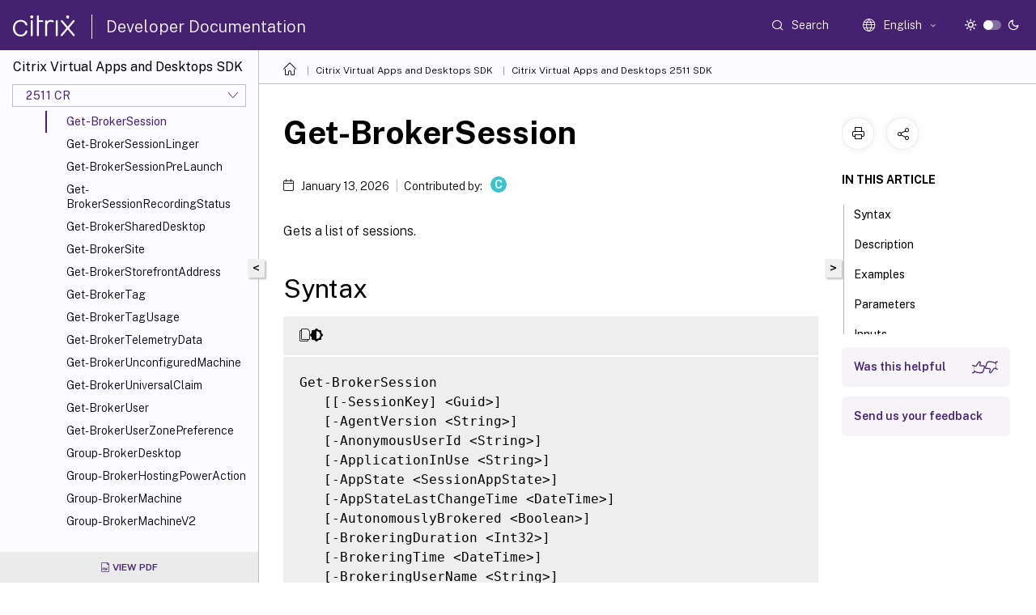

--- FILE ---
content_type: text/html; charset=UTF-8
request_url: https://developer-docs.citrix.com/en-us/citrix-virtual-apps-desktops-sdk/2511/Broker/Get-BrokerSession/
body_size: 38058
content:
<!DOCTYPE html>
<html lang="en" class="theme" style="visibility:hidden">
    <head>
<meta http-equiv="Content-Type" content="text/html; charset=UTF-8">
    <meta charset="UTF-8">
    <meta http-equiv="X-UA-Compatible" content="IE=edge">
    <meta name="viewport" content="width=device-width, initial-scale=1.0, maximum-scale=12.0, user-scalable=yes">
    
    
   
    <title>Get-BrokerSession | Citrix Virtual Apps and Desktops 2511 SDK</title>
	
    <meta name="description" content="Gets a list of sessions.textGet-BrokerSession -SessionKey &lt;Guid -AnonymousUserId &lt;String -AppState &lt;SessionAppState -AutonomouslyBrokered &lt;Boolean -BrokeringTime &lt;DateTime -BrokeringUserSID &lt;String -CbpVersion &lt;CBPVersion -ClientName &lt;String -ClientProductId &lt;Int32 -ConnectedViaHostName &lt;String -ConnectionMode &lt;ConnectionMode -DesktopGroupName &lt;String -DesktopKind &lt;DesktopKind -DesktopUid &lt;Int32 -DNSName &lt;String -EstablishmentDuration &lt;Int32 -HardwareId &lt;String -HostedMachineName &lt;String -HypervisorConnectionName &lt;String -IdleSince &lt;DateTime -InMaintenanceMode &lt;Boolean -IsAnonymousUser &lt;Boolean -LaunchedViaHostName &lt;String -LaunchedViaPublishedName &lt;String -LogoffInProgress &lt;Boolean -MachineName &lt;String -MachineUid &lt;Int32 -OSType &lt;String -PowerState &lt;PowerState -PreferredZoneUid &lt;Guid -ProvisioningType &lt;ProvisioningType -ReceiverName &lt;String -SessionId &lt;Int32 -SessionState &lt;SessionState -SessionSupport &lt;SessionSupport -StartTime &lt;DateTime -UntrustedUserName &lt;String -UserName &lt;String -UserUPN &lt;String -ZoneUid &lt;Guid -SharedDesktopUid &lt;Int32 -ReturnTotalRecordCount -MaxRecordCount &lt;Int32 -SortBy &lt;String -FilterScope &lt;Guid &lt;CommonParameters.">
	
    <meta name="ctx_product" content="citrix-virtual-apps-desktops-sdk">
    
    <meta name="ctx_product_version" content="release_2511_cr">
    <meta name="lastModified" content="January 13, 2026">
<meta name="mt_fly_provider" content="">
    <meta name="lang_code" content="en-us">   
    <meta name="google-site-verification" content="N_2CpfCth0QOPc_J8OY2OvNF7mCiUgl-whuO4n-Vmuk">
    

    

      <link rel="preconnect" href="https://consent.trustarc.com" crossorigin>   

   <link rel="preconnect" href="https://fonts.gstatic.com" crossorigin>

    <link rel="preload" as="style" href="https://fonts.googleapis.com/css2?family=Public+Sans:wght@300;400;600;700&amp;display=swap">

    <link rel="stylesheet" href="https://fonts.googleapis.com/css2?family=Public+Sans:wght@300;400;600;700&amp;display=swap" media="print" onload="this.media='all'">

        
   
    <link rel="preload" as="style" href="/assets/main.css">
    <link rel="stylesheet" href="/assets/main.css">



    <link rel="canonical" href="/en-us/citrix-virtual-apps-desktops-sdk/2511/Broker/Get-BrokerSession.html">
    <link rel="icon" type="image/vnd.microsoft.icon" href="/assets/images/favicon.ico">
    <link rel="apple-touch-icon" href="/assets/images/apple-touch-icon.png">
  
    
    
</head>

    <body class="doc">
        <div class="docs-container-fluid">
            <div class="row no-gutters docs-header-container" id="docs-header-container-id">
                <div class="col-sm-12 col-md-12 docs-page-header">
                    
                        
<header class="docs-header clearfix">
  <!-- <button type="button" id="extra-close-button" class="close" data-dismiss="modal" aria-label="Close">
        <span aria-hidden="true">&times;</span>
    </button> -->

  <div class="md-search">
    <div class="md-search-close">
      <span class="docs-icon icon-close"></span>
    </div>
  </div>
  <div class="header-left">
    <div class="docs-icon icon-hamburger md-hamburger"></div>

    <a class="site-title" onclick="location.href='https://developer-docs.citrix.com';">
      <span class="docs-icon icon-citrix-new site-logo"></span>
      
    </a>
    <span class="header-divider"> </span>
    <a href="/en-us" class="site-title-text">Developer Documentation</a>
  </div>
  <div class="header-right">
    <div class="search-bar-container">
<!-- Button trigger modal -->
<button type="button" class="btn btn-primary search-btn-homepage" data-toggle="modal" data-target="#algoliaModal" id="search-btn">
  <span class="docs-icon icon-search"></span>
  <div class="search-box-new"> Search</div>
</button>

<input type="hidden" id="search_type" value="Type to search">
<input type="hidden" id="search_no_results" value="No results">
<input type="hidden" id="search_filter" value="Filters">
<input type="hidden" id="search_refine" value="Refine results">
<input type="hidden" id="search_clear_all" value="Clear All">
<input type="hidden" id="search_citrix_pro_doc" value="Search developer documentation">
<input type="hidden" id="search_query" value="Try a different or less specific query. Remove any selected filters. Example queries include upgrade, workspace, certificate.">
<input type="hidden" id="search_recommended" value="Recommended topics">
<input type="hidden" id="search_related_topics" value="Related topics in Citrix Tech Zone">
<input type="hidden" id="search_no_result_tech_zone" value="No results found in Tech Zone">
<input type="hidden" id="search_show_more" value="Show more in Tech Zone">
<input type="hidden" id="search_query_all" value="Search in all products">
<input type="hidden" id="search_featured" value="Featured topics">
<input type="hidden" id="search_active_filter" value="Selected filter">

  <!-- Modal -->
  <div class="modal fade" id="algoliaModal" data-backdrop="false" tabindex="-1" role="dialog" aria-labelledby="algoliaModalLabel" aria-hidden="true">
    <div class="modal-dialog modal-dialog-scrollable" role="document">
      <div class="modal-content search-modal-content">
        <div class="modal-body search-modal-body" id="modal-box-algolia">
          <div>
            <div class="search-filter-head">
              <div class="inner-div">
                <div class="close-search-modal-mobile" data-dismiss="modal" aria-label="Close">
                 <span class="docs-icon algolia-modal-close-icon icon-arrow-back-search"></span>
                </div> 
                <div id="autocomplete">
                </div>
                <div class="close-search-modal" data-dismiss="modal" aria-label="Close">
                  <p>Close</p> <span class="docs-icon icon-clearAll-search"></span>
                </div>
                <div class="mobile-filter" id="mobile-filter-button"><span class="docs-icon icon-filter"></span></div>    
              </div>
            </div>
            <div class="search-hits">
              <div class="products-heading">
                <div class="prod">
                <div class="refine-heading">Refine results</div>
                <div id="clear-refinement" class="bg-ss-clear"></div>
                </div>
                <div id="hierarchical-menu">
                  <input type="text" id="product-search" class="product-searchbox" placeholder="Search for products">
                  <p class="select-product-mobile">Select Product</p>
                </div>
              </div>
              <div class="mobile-apply-filter" id="mobile-filter-div">
                <div class="mobile-apply-filter-inner">
                  <div id="apply-filter">Apply</div>
                  <div id="clear-refinement-mobile">Clear All</div>
                </div>
              </div>
              <div id="result-div">
                <div id="query-suggestion-div"></div>
                <div class="show-filter">
                  <div id="selected-message">Selected filter</div>
                  <div id="current-refinements"></div>
                </div>
                <div id="empty-search-algolia">
                  <div class="search-icon-big">
                    <span class="docs-icon icon-search no-result"></span>
                  </div>
                  <div class="empty-message-class">
                     <div class="empty-message-line-1 modal-text-center">Search developer documentation</div>
                  </div>
                </div>
                <div id="infinite-hits-custom" class="hits-container" style="display:none;">
                </div>
              </div>
            </div>
          </div>
        </div>
      </div>
    </div>
  </div>

      <span class="docs-icon icon-search md-search-submit"></span>
    </div>
<div class="language-container">
    <button type="button" class="btn btn-default dropdown-toggle" data-toggle="dropdown" aria-haspopup="true" aria-expanded="false" onclick="loadCaptcha('language')">
        <i class="docs-icon icon-globe cx-globe lang-selected"></i>
        <span class="lang-selected-text"></span>
        <span class="docs-icon dropdown-arrow icon-arrow-down-rounded"></span>
    </button>
        
    <ul class="dropdown-menu">
        <li class="lang active lang-desktop">
            <a class='language-option' href='/en-us/citrix-virtual-apps-desktops-sdk/2511/broker/get-brokersession?lang-switch=true'>
                <div class="lang-p">
                    English
                </div>
            </a>
        </li>
        <li class="lang active lang-mobile">
            <a class='language-option' href='/en-us/citrix-virtual-apps-desktops-sdk/2511/broker/get-brokersession?lang-switch=true'>
                <div class="lang-p">
                    EN
                </div>
            </a>
        </li>
    </ul>
</div>



    <div class="light-toggle-box">
      <div class="light docs-actions-item">
        <span data-content="Light theme">
          <i class="docs-icon icon-sun"></i>
        </span>
      </div>
      <label class="switch">
        <input id="switch_theme" type="checkbox">
        <span class="slider round"></span>
      </label>
      <div class="dark docs-actions-item">
        <span data-content="Dark theme">
          <i class="docs-icon icon-moon"></i>
        </span>
      </div>
    </div>

    <button class="themebtn-switch">
      <span data-content="Light theme" class="theme-mobile">
        <i class="docs-icon icon-sun"></i>
      </span>
    </button>
  </div>
</header>


                    
					 <div id="docs-banner">
                        <div id="banner-div" style="display: none;" data-component="dismissible-item" data-expiry="1000" data-id="welcome-banner" data-type="info" data-value='&lt;div&gt;&lt;p id="text-banner"&gt;&lt;/p&gt;&lt;p id="new-banner"&gt;&lt;/p&gt;&lt;/div&gt;'></div>


                    </div>
                </div>
            </div>
            <div class="row no-gutters">
                <div class="col-sm-12 col-md-12 docs-page-content">
			<div id="invisible-recaptcha"></div>
     			 <input type="hidden" id="recaptchaVal" value="">
                    
   
<div class="row no-gutters" id="collapse">
  <div class="col-3 col-md-4 col-lg-3 content-left-wrapper">
    <div class="left-wrapper">
      
      

    
   <div class="version-name-class">
       <span class="version-name">Citrix Virtual Apps and Desktops SDK</span>
   </div>
    <div class="cx-version-options">
        <div class="dropdown">
            
            <button class="btn btn-secondary dropdown-toggle docsproductversiondropdown" type="button" data-toggle="dropdown" aria-haspopup="true" aria-expanded="false">
                <p class="version-name-container">
                     <span class="version-name">2511 CR</span>
                    
                </p>
                <span class="docs-icon icons-arrow-version-selector"></span>
                
            </button>
            <div class="dropdown-menu" aria-labelledby="dropdownMenuButton">
            
              <a class="dropdown-item" data-version-url="/en-us/citrix-virtual-apps-desktops-sdk/2511/Broker/Get-BrokerSession.html">2511 CR</a>
            
              <a class="dropdown-item" data-version-url="/en-us/citrix-virtual-apps-desktops-sdk/2507/Broker/Get-BrokerSession.html">2507 LTSR</a>
            
              <a class="dropdown-item" data-version-url="/en-us/citrix-virtual-apps-desktops-sdk/2503/Broker/Get-BrokerSession.html">2503 CR</a>
            
              <a class="dropdown-item" data-version-url="/en-us/citrix-virtual-apps-desktops-sdk/2411/Broker/Get-BrokerSession.html">2411 CR</a>
            
              <a class="dropdown-item" data-version-url="/en-us/citrix-virtual-apps-desktops-sdk/2407/Broker/Get-BrokerSession.html">2407 CR</a>
            
              <a class="dropdown-item" data-version-url="/en-us/citrix-virtual-apps-desktops-sdk/2402/Broker/Get-BrokerSession.html">2402 LTSR</a>
            
              <a class="dropdown-item" data-version-url="/en-us/citrix-virtual-apps-desktops-sdk/2311/Broker/Get-BrokerSession.html">2311 CR</a>
            
              <a class="dropdown-item" data-version-url="/en-us/citrix-virtual-apps-desktops-sdk/2305/Broker/Get-BrokerSession.html">2305 CR</a>
            
              <a class="dropdown-item" data-version-url="/en-us/citrix-virtual-apps-desktops-sdk/2303/Broker/Get-BrokerSession.html">2303 CR</a>
            
              <a class="dropdown-item" data-version-url="/en-us/citrix-virtual-apps-desktops-sdk/2212/Broker/Get-BrokerSession.html">2212 CR</a>
            
              <a class="dropdown-item" data-version-url="/en-us/citrix-virtual-apps-desktops-sdk/2209/Broker/Get-BrokerSession.html">2209 CR</a>
            
              <a class="dropdown-item" data-version-url="/en-us/citrix-virtual-apps-desktops-sdk/2206/Broker/Get-BrokerSession.html">2206 CR</a>
            
              <a class="dropdown-item" data-version-url="/en-us/citrix-virtual-apps-desktops-sdk/2203/Broker/Get-BrokerSession.html">2203 LTSR</a>
            
              <a class="dropdown-item" data-version-url="/en-us/citrix-virtual-apps-desktops-sdk/2112/Broker/Get-BrokerSession.html">2112 CR</a>
            
              <a class="dropdown-item" data-version-url="/en-us/citrix-virtual-apps-desktops-sdk/2109/Broker/Get-BrokerSession.html">2109 CR</a>
            
              <a class="dropdown-item" data-version-url="/en-us/citrix-virtual-apps-desktops-sdk/2103/Broker/Get-BrokerSession.html">2103 CR</a>
            
              <a class="dropdown-item" data-version-url="/en-us/citrix-virtual-apps-desktops-sdk/1912/Broker/Get-BrokerSession.html">1912 LTSR</a>
            
            </div>
        </div>
    </div>


<div class="left-nav">
    <div class="overlay"></div>
    <ul class="ctx-sub-menu scrollable">
                <li>
                    
                    <p>
                    
                        
                        
                        
                        
                        <a href='/en-us/citrix-virtual-apps-desktops-sdk/2511'>
                            Overview
                            
                            
                        </a>
                    </p>
                 </li>
                <li>
                    
                    <p>
                    
                        
                        
                        
                        
                        <a href='/en-us/citrix-virtual-apps-desktops-sdk/2511/about_citrixcommonparameters'>
                            about_CitrixCommonParameters
                            
                            
                        </a>
                    </p>
                 </li>
                <li>
                    
                    <p>
                    
                        
                        
                        
                        
                        <a href='/en-us/citrix-virtual-apps-desktops-sdk/2511/group-policy-sdk-usage'>
                            Citrix Group Policy Provider
                            
                            
                        </a>
                    </p>
                 </li>
                <li>
                    
                    <p>
                    
                        
                        
                        
                        
                        <a href='/en-us/citrix-virtual-apps-desktops-sdk/2511/getting-started'>
                            Getting started with the SDK
                            
                            
                        </a>
                    </p>
                 </li>
                <li>
                    
                    <p>
                    
                        
                        
                        
                        
                        <a href='/en-us/citrix-virtual-apps-desktops-sdk/2511/release_notes'>
                            Release Notes
                            
                            
                        </a>
                    </p>
                 </li>
                <li>
                    
                    <p>
                    
                        
                        
                        
                        
                        <a href='/en-us/citrix-virtual-apps-desktops-sdk/2511/understanding-xendesktop-administration-model'>
                            Understanding the Citrix Virtual Apps and Desktops Administration Model
                            
                            
                        </a>
                    </p>
                 </li>
                <li class="has-sub-nav-li">
                    
                    <p>
                        <span class="ctx-sub-menu-group-link has-sub-nav docs-icon icon-arrow-down-rounded"></span>
                    
                        
                        
                        
                        
                        <a class='ctx-sub-menu-group-title' href='/en-us/citrix-virtual-apps-desktops-sdk/2511/examples/creating-a-catalog'>
                            Examples
                            
                            
                        </a>
                    </p>
                        <ul id="ctx-sub-menu-children" class="ctx-sub-menu-closed">
                                <li>
                                    <p>  
                                        <a href='/en-us/citrix-virtual-apps-desktops-sdk/2511/examples/creating-a-catalog'>Creating a Catalog</a>
                                </p>
</li>
                                <li>
                                    <p>  
                                        <a href='/en-us/citrix-virtual-apps-desktops-sdk/2511/examples/creating-a-delivery-group'>Creating a Delivery Group</a>
                                </p>
</li>
                                <li>
                                    <p>  
                                        <a href='/en-us/citrix-virtual-apps-desktops-sdk/2511/examples/creating-and-configuring-a-host'>Creating and configuring a hosting connection</a>
                                </p>
</li>
                                <li>
                                    <p>  
                                        <a href='/en-us/citrix-virtual-apps-desktops-sdk/2511/examples/getting-load-balancing-information'>Getting load balancing information</a>
                                </p>
</li>
                        </ul>
                 </li>
                <li class="has-sub-nav-li">
                    
                    <p>
                        <span class="ctx-sub-menu-group-link has-sub-nav docs-icon icon-arrow-down-rounded"></span>
                    
                        
                        
                        
                        
                        <a class='ctx-sub-menu-group-title' href='/en-us/citrix-virtual-apps-desktops-sdk/2511/adidentity/about_acctadidentitysnapin'>
                            ADIdentity
                            
                            
                        </a>
                    </p>
                        <ul id="ctx-sub-menu-children" class="ctx-sub-menu-closed">
                                <li>
                                    <p>  
                                        <a href='/en-us/citrix-virtual-apps-desktops-sdk/2511/adidentity/about_acctadidentitysnapin'>about_AcctADIdentitySnapIn</a>
                                </p>
</li>
                                <li>
                                    <p>  
                                        <a href='/en-us/citrix-virtual-apps-desktops-sdk/2511/adidentity/about_acct_filtering'>about_Acct_Filtering</a>
                                </p>
</li>
                                <li>
                                    <p>  
                                        <a href='/en-us/citrix-virtual-apps-desktops-sdk/2511/adidentity/add-acctadaccount'>Add-AcctADAccount</a>
                                </p>
</li>
                                <li>
                                    <p>  
                                        <a href='/en-us/citrix-virtual-apps-desktops-sdk/2511/adidentity/add-acctazureadsecuritygroupmember'>Add-AcctAzureADSecurityGroupMember</a>
                                </p>
</li>
                                <li>
                                    <p>  
                                        <a href='/en-us/citrix-virtual-apps-desktops-sdk/2511/adidentity/add-acctidentity'>Add-AcctIdentity</a>
                                </p>
</li>
                                <li>
                                    <p>  
                                        <a href='/en-us/citrix-virtual-apps-desktops-sdk/2511/adidentity/add-acctidentitypoolscope'>Add-AcctIdentityPoolScope</a>
                                </p>
</li>
                                <li>
                                    <p>  
                                        <a href='/en-us/citrix-virtual-apps-desktops-sdk/2511/adidentity/add-acctserviceaccountscope'>Add-AcctServiceAccountScope</a>
                                </p>
</li>
                                <li>
                                    <p>  
                                        <a href='/en-us/citrix-virtual-apps-desktops-sdk/2511/adidentity/copy-acctidentitypool'>Copy-AcctIdentityPool</a>
                                </p>
</li>
                                <li>
                                    <p>  
                                        <a href='/en-us/citrix-virtual-apps-desktops-sdk/2511/adidentity/export-acctidentitypool'>Export-AcctIdentityPool</a>
                                </p>
</li>
                                <li>
                                    <p>  
                                        <a href='/en-us/citrix-virtual-apps-desktops-sdk/2511/adidentity/get-acctadaccount'>Get-AcctADAccount</a>
                                </p>
</li>
                                <li>
                                    <p>  
                                        <a href='/en-us/citrix-virtual-apps-desktops-sdk/2511/adidentity/get-acctazureadsecuritygroup'>Get-AcctAzureADSecurityGroup</a>
                                </p>
</li>
                                <li>
                                    <p>  
                                        <a href='/en-us/citrix-virtual-apps-desktops-sdk/2511/adidentity/get-acctazureadsecuritygroupmember'>Get-AcctAzureADSecurityGroupMember</a>
                                </p>
</li>
                                <li>
                                    <p>  
                                        <a href='/en-us/citrix-virtual-apps-desktops-sdk/2511/adidentity/get-acctdbconnection'>Get-AcctDBConnection</a>
                                </p>
</li>
                                <li>
                                    <p>  
                                        <a href='/en-us/citrix-virtual-apps-desktops-sdk/2511/adidentity/get-acctdbschema'>Get-AcctDBSchema</a>
                                </p>
</li>
                                <li>
                                    <p>  
                                        <a href='/en-us/citrix-virtual-apps-desktops-sdk/2511/adidentity/get-acctdbversionchangescript'>Get-AcctDBVersionChangeScript</a>
                                </p>
</li>
                                <li>
                                    <p>  
                                        <a href='/en-us/citrix-virtual-apps-desktops-sdk/2511/adidentity/get-acctidentity'>Get-AcctIdentity</a>
                                </p>
</li>
                                <li>
                                    <p>  
                                        <a href='/en-us/citrix-virtual-apps-desktops-sdk/2511/adidentity/get-acctidentitypool'>Get-AcctIdentityPool</a>
                                </p>
</li>
                                <li>
                                    <p>  
                                        <a href='/en-us/citrix-virtual-apps-desktops-sdk/2511/adidentity/get-acctinstalleddbversion'>Get-AcctInstalledDBVersion</a>
                                </p>
</li>
                                <li>
                                    <p>  
                                        <a href='/en-us/citrix-virtual-apps-desktops-sdk/2511/adidentity/get-acctscopedobject'>Get-AcctScopedObject</a>
                                </p>
</li>
                                <li>
                                    <p>  
                                        <a href='/en-us/citrix-virtual-apps-desktops-sdk/2511/adidentity/get-acctservice'>Get-AcctService</a>
                                </p>
</li>
                                <li>
                                    <p>  
                                        <a href='/en-us/citrix-virtual-apps-desktops-sdk/2511/adidentity/get-acctserviceaccount'>Get-AcctServiceAccount</a>
                                </p>
</li>
                                <li>
                                    <p>  
                                        <a href='/en-us/citrix-virtual-apps-desktops-sdk/2511/adidentity/get-acctserviceaccountidentitypool'>Get-AcctServiceAccountIdentityPool</a>
                                </p>
</li>
                                <li>
                                    <p>  
                                        <a href='/en-us/citrix-virtual-apps-desktops-sdk/2511/adidentity/get-acctserviceaddedcapability'>Get-AcctServiceAddedCapability</a>
                                </p>
</li>
                                <li>
                                    <p>  
                                        <a href='/en-us/citrix-virtual-apps-desktops-sdk/2511/adidentity/get-acctserviceinstance'>Get-AcctServiceInstance</a>
                                </p>
</li>
                                <li>
                                    <p>  
                                        <a href='/en-us/citrix-virtual-apps-desktops-sdk/2511/adidentity/get-acctservicestatus'>Get-AcctServiceStatus</a>
                                </p>
</li>
                                <li>
                                    <p>  
                                        <a href='/en-us/citrix-virtual-apps-desktops-sdk/2511/adidentity/import-acctidentitypool'>Import-AcctIdentityPool</a>
                                </p>
</li>
                                <li>
                                    <p>  
                                        <a href='/en-us/citrix-virtual-apps-desktops-sdk/2511/adidentity/new-acctadaccount'>New-AcctADAccount</a>
                                </p>
</li>
                                <li>
                                    <p>  
                                        <a href='/en-us/citrix-virtual-apps-desktops-sdk/2511/adidentity/new-acctidentity'>New-AcctIdentity</a>
                                </p>
</li>
                                <li>
                                    <p>  
                                        <a href='/en-us/citrix-virtual-apps-desktops-sdk/2511/adidentity/new-acctidentitypool'>New-AcctIdentityPool</a>
                                </p>
</li>
                                <li>
                                    <p>  
                                        <a href='/en-us/citrix-virtual-apps-desktops-sdk/2511/adidentity/new-acctserviceaccount'>New-AcctServiceAccount</a>
                                </p>
</li>
                                <li>
                                    <p>  
                                        <a href='/en-us/citrix-virtual-apps-desktops-sdk/2511/adidentity/remove-acctadaccount'>Remove-AcctADAccount</a>
                                </p>
</li>
                                <li>
                                    <p>  
                                        <a href='/en-us/citrix-virtual-apps-desktops-sdk/2511/adidentity/remove-acctidentity'>Remove-AcctIdentity</a>
                                </p>
</li>
                                <li>
                                    <p>  
                                        <a href='/en-us/citrix-virtual-apps-desktops-sdk/2511/adidentity/remove-acctidentitypool'>Remove-AcctIdentityPool</a>
                                </p>
</li>
                                <li>
                                    <p>  
                                        <a href='/en-us/citrix-virtual-apps-desktops-sdk/2511/adidentity/remove-acctidentitypoolmetadata'>Remove-AcctIdentityPoolMetadata</a>
                                </p>
</li>
                                <li>
                                    <p>  
                                        <a href='/en-us/citrix-virtual-apps-desktops-sdk/2511/adidentity/remove-acctidentitypoolscope'>Remove-AcctIdentityPoolScope</a>
                                </p>
</li>
                                <li>
                                    <p>  
                                        <a href='/en-us/citrix-virtual-apps-desktops-sdk/2511/adidentity/remove-acctserviceaccount'>Remove-AcctServiceAccount</a>
                                </p>
</li>
                                <li>
                                    <p>  
                                        <a href='/en-us/citrix-virtual-apps-desktops-sdk/2511/adidentity/remove-acctserviceaccountazureaduser'>Remove-AcctServiceAccountAzureADUser</a>
                                </p>
</li>
                                <li>
                                    <p>  
                                        <a href='/en-us/citrix-virtual-apps-desktops-sdk/2511/adidentity/remove-acctserviceaccountscope'>Remove-AcctServiceAccountScope</a>
                                </p>
</li>
                                <li>
                                    <p>  
                                        <a href='/en-us/citrix-virtual-apps-desktops-sdk/2511/adidentity/remove-acctservicemetadata'>Remove-AcctServiceMetadata</a>
                                </p>
</li>
                                <li>
                                    <p>  
                                        <a href='/en-us/citrix-virtual-apps-desktops-sdk/2511/adidentity/rename-acctidentitypool'>Rename-AcctIdentityPool</a>
                                </p>
</li>
                                <li>
                                    <p>  
                                        <a href='/en-us/citrix-virtual-apps-desktops-sdk/2511/adidentity/repair-acctadaccount'>Repair-AcctADAccount</a>
                                </p>
</li>
                                <li>
                                    <p>  
                                        <a href='/en-us/citrix-virtual-apps-desktops-sdk/2511/adidentity/repair-acctidentity'>Repair-AcctIdentity</a>
                                </p>
</li>
                                <li>
                                    <p>  
                                        <a href='/en-us/citrix-virtual-apps-desktops-sdk/2511/adidentity/reset-acctenabledfeaturelist'>Reset-AcctEnabledFeatureList</a>
                                </p>
</li>
                                <li>
                                    <p>  
                                        <a href='/en-us/citrix-virtual-apps-desktops-sdk/2511/adidentity/reset-acctidentity'>Reset-AcctIdentity</a>
                                </p>
</li>
                                <li>
                                    <p>  
                                        <a href='/en-us/citrix-virtual-apps-desktops-sdk/2511/adidentity/reset-acctservicegroupmembership'>Reset-AcctServiceGroupMembership</a>
                                </p>
</li>
                                <li>
                                    <p>  
                                        <a href='/en-us/citrix-virtual-apps-desktops-sdk/2511/adidentity/set-acctadaccountusercert'>Set-AcctADAccountUserCert</a>
                                </p>
</li>
                                <li>
                                    <p>  
                                        <a href='/en-us/citrix-virtual-apps-desktops-sdk/2511/adidentity/set-acctdbconnection'>Set-AcctDBConnection</a>
                                </p>
</li>
                                <li>
                                    <p>  
                                        <a href='/en-us/citrix-virtual-apps-desktops-sdk/2511/adidentity/set-acctdbcredentials'>Set-AcctDBCredentials</a>
                                </p>
</li>
                                <li>
                                    <p>  
                                        <a href='/en-us/citrix-virtual-apps-desktops-sdk/2511/adidentity/set-acctidentitypool'>Set-AcctIdentityPool</a>
                                </p>
</li>
                                <li>
                                    <p>  
                                        <a href='/en-us/citrix-virtual-apps-desktops-sdk/2511/adidentity/set-acctidentitypoolmetadata'>Set-AcctIdentityPoolMetadata</a>
                                </p>
</li>
                                <li>
                                    <p>  
                                        <a href='/en-us/citrix-virtual-apps-desktops-sdk/2511/adidentity/set-acctserviceaccount'>Set-AcctServiceAccount</a>
                                </p>
</li>
                                <li>
                                    <p>  
                                        <a href='/en-us/citrix-virtual-apps-desktops-sdk/2511/adidentity/set-acctserviceaccountcapabilityeffectivescope'>Set-AcctServiceAccountCapabilityEffectiveScope</a>
                                </p>
</li>
                                <li>
                                    <p>  
                                        <a href='/en-us/citrix-virtual-apps-desktops-sdk/2511/adidentity/set-acctservicemetadata'>Set-AcctServiceMetadata</a>
                                </p>
</li>
                                <li>
                                    <p>  
                                        <a href='/en-us/citrix-virtual-apps-desktops-sdk/2511/adidentity/test-acctdbconnection'>Test-AcctDBConnection</a>
                                </p>
</li>
                                <li>
                                    <p>  
                                        <a href='/en-us/citrix-virtual-apps-desktops-sdk/2511/adidentity/test-acctidentitypoolnameavailable'>Test-AcctIdentityPoolNameAvailable</a>
                                </p>
</li>
                                <li>
                                    <p>  
                                        <a href='/en-us/citrix-virtual-apps-desktops-sdk/2511/adidentity/unlock-acctadaccount'>Unlock-AcctADAccount</a>
                                </p>
</li>
                                <li>
                                    <p>  
                                        <a href='/en-us/citrix-virtual-apps-desktops-sdk/2511/adidentity/unlock-acctidentity'>Unlock-AcctIdentity</a>
                                </p>
</li>
                                <li>
                                    <p>  
                                        <a href='/en-us/citrix-virtual-apps-desktops-sdk/2511/adidentity/unlock-acctidentitypool'>Unlock-AcctIdentityPool</a>
                                </p>
</li>
                                <li>
                                    <p>  
                                        <a href='/en-us/citrix-virtual-apps-desktops-sdk/2511/adidentity/update-acctadaccount'>Update-AcctADAccount</a>
                                </p>
</li>
                                <li>
                                    <p>  
                                        <a href='/en-us/citrix-virtual-apps-desktops-sdk/2511/adidentity/update-acctidentity'>Update-AcctIdentity</a>
                                </p>
</li>
                        </ul>
                 </li>
                <li class="has-sub-nav-li">
                    
                    <p>
                        <span class="ctx-sub-menu-group-link has-sub-nav docs-icon icon-arrow-down-rounded"></span>
                    
                        
                        
                        
                        
                        <a class='ctx-sub-menu-group-title' href='/en-us/citrix-virtual-apps-desktops-sdk/2511/analytics/about_analyticsanalyticssnapin'>
                            Analytics
                            
                            
                        </a>
                    </p>
                        <ul id="ctx-sub-menu-children" class="ctx-sub-menu-closed">
                                <li>
                                    <p>  
                                        <a href='/en-us/citrix-virtual-apps-desktops-sdk/2511/analytics/about_analyticsanalyticssnapin'>about_AnalyticsAnalyticsSnapIn</a>
                                </p>
</li>
                                <li>
                                    <p>  
                                        <a href='/en-us/citrix-virtual-apps-desktops-sdk/2511/analytics/about_analytics_filtering'>about_Analytics_Filtering</a>
                                </p>
</li>
                                <li>
                                    <p>  
                                        <a href='/en-us/citrix-virtual-apps-desktops-sdk/2511/analytics/get-analyticsdbconnection'>Get-AnalyticsDBConnection</a>
                                </p>
</li>
                                <li>
                                    <p>  
                                        <a href='/en-us/citrix-virtual-apps-desktops-sdk/2511/analytics/get-analyticsdbschema'>Get-AnalyticsDBSchema</a>
                                </p>
</li>
                                <li>
                                    <p>  
                                        <a href='/en-us/citrix-virtual-apps-desktops-sdk/2511/analytics/get-analyticsdbversionchangescript'>Get-AnalyticsDBVersionChangeScript</a>
                                </p>
</li>
                                <li>
                                    <p>  
                                        <a href='/en-us/citrix-virtual-apps-desktops-sdk/2511/analytics/get-analyticsinstalleddbversion'>Get-AnalyticsInstalledDBVersion</a>
                                </p>
</li>
                                <li>
                                    <p>  
                                        <a href='/en-us/citrix-virtual-apps-desktops-sdk/2511/analytics/get-analyticsservice'>Get-AnalyticsService</a>
                                </p>
</li>
                                <li>
                                    <p>  
                                        <a href='/en-us/citrix-virtual-apps-desktops-sdk/2511/analytics/get-analyticsserviceaddedcapability'>Get-AnalyticsServiceAddedCapability</a>
                                </p>
</li>
                                <li>
                                    <p>  
                                        <a href='/en-us/citrix-virtual-apps-desktops-sdk/2511/analytics/get-analyticsserviceinstance'>Get-AnalyticsServiceInstance</a>
                                </p>
</li>
                                <li>
                                    <p>  
                                        <a href='/en-us/citrix-virtual-apps-desktops-sdk/2511/analytics/get-analyticsservicestatus'>Get-AnalyticsServiceStatus</a>
                                </p>
</li>
                                <li>
                                    <p>  
                                        <a href='/en-us/citrix-virtual-apps-desktops-sdk/2511/analytics/get-analyticssite'>Get-AnalyticsSite</a>
                                </p>
</li>
                                <li>
                                    <p>  
                                        <a href='/en-us/citrix-virtual-apps-desktops-sdk/2511/analytics/import-analyticsdatadefinition'>Import-AnalyticsDataDefinition</a>
                                </p>
</li>
                                <li>
                                    <p>  
                                        <a href='/en-us/citrix-virtual-apps-desktops-sdk/2511/analytics/remove-analyticsservicemetadata'>Remove-AnalyticsServiceMetadata</a>
                                </p>
</li>
                                <li>
                                    <p>  
                                        <a href='/en-us/citrix-virtual-apps-desktops-sdk/2511/analytics/reset-analyticsenabledfeaturelist'>Reset-AnalyticsEnabledFeatureList</a>
                                </p>
</li>
                                <li>
                                    <p>  
                                        <a href='/en-us/citrix-virtual-apps-desktops-sdk/2511/analytics/reset-analyticsservicegroupmembership'>Reset-AnalyticsServiceGroupMembership</a>
                                </p>
</li>
                                <li>
                                    <p>  
                                        <a href='/en-us/citrix-virtual-apps-desktops-sdk/2511/analytics/set-analyticsdbconnection'>Set-AnalyticsDBConnection</a>
                                </p>
</li>
                                <li>
                                    <p>  
                                        <a href='/en-us/citrix-virtual-apps-desktops-sdk/2511/analytics/set-analyticsdbcredentials'>Set-AnalyticsDBCredentials</a>
                                </p>
</li>
                                <li>
                                    <p>  
                                        <a href='/en-us/citrix-virtual-apps-desktops-sdk/2511/analytics/set-analyticsservicemetadata'>Set-AnalyticsServiceMetadata</a>
                                </p>
</li>
                                <li>
                                    <p>  
                                        <a href='/en-us/citrix-virtual-apps-desktops-sdk/2511/analytics/set-analyticssite'>Set-AnalyticsSite</a>
                                </p>
</li>
                                <li>
                                    <p>  
                                        <a href='/en-us/citrix-virtual-apps-desktops-sdk/2511/analytics/test-analyticsdbconnection'>Test-AnalyticsDBConnection</a>
                                </p>
</li>
                        </ul>
                 </li>
                <li class="has-sub-nav-li">
                    
                    <p>
                        <span class="ctx-sub-menu-group-link has-sub-nav docs-icon icon-arrow-down-rounded"></span>
                    
                        
                        
                        
                        
                        <a class='ctx-sub-menu-group-title' href='/en-us/citrix-virtual-apps-desktops-sdk/2511/applibrary/about_applibapplibrarysnapin'>
                            AppLibrary
                            
                            
                        </a>
                    </p>
                        <ul id="ctx-sub-menu-children" class="ctx-sub-menu-closed">
                                <li>
                                    <p>  
                                        <a href='/en-us/citrix-virtual-apps-desktops-sdk/2511/applibrary/about_applibapplibrarysnapin'>about_AppLibAppLibrarySnapin</a>
                                </p>
</li>
                                <li>
                                    <p>  
                                        <a href='/en-us/citrix-virtual-apps-desktops-sdk/2511/applibrary/about_applib_filtering'>about_AppLib_Filtering</a>
                                </p>
</li>
                                <li>
                                    <p>  
                                        <a href='/en-us/citrix-virtual-apps-desktops-sdk/2511/applibrary/add-applibisolationgrouppackage'>Add-AppLibIsolationGroupPackage</a>
                                </p>
</li>
                                <li>
                                    <p>  
                                        <a href='/en-us/citrix-virtual-apps-desktops-sdk/2511/applibrary/get-applibappattachapplicationspolicy'>Get-AppLibAppAttachApplicationsPolicy</a>
                                </p>
</li>
                                <li>
                                    <p>  
                                        <a href='/en-us/citrix-virtual-apps-desktops-sdk/2511/applibrary/get-applibappvapplication'>Get-AppLibAppVApplication</a>
                                </p>
</li>
                                <li>
                                    <p>  
                                        <a href='/en-us/citrix-virtual-apps-desktops-sdk/2511/applibrary/get-applibappvapplicationinfo'>Get-AppLibAppVApplicationInfo</a>
                                </p>
</li>
                                <li>
                                    <p>  
                                        <a href='/en-us/citrix-virtual-apps-desktops-sdk/2511/applibrary/get-applibappvapplicationspolicy'>Get-AppLibAppVApplicationsPolicy</a>
                                </p>
</li>
                                <li>
                                    <p>  
                                        <a href='/en-us/citrix-virtual-apps-desktops-sdk/2511/applibrary/get-applibappvpackage'>Get-AppLibAppVPackage</a>
                                </p>
</li>
                                <li>
                                    <p>  
                                        <a href='/en-us/citrix-virtual-apps-desktops-sdk/2511/applibrary/get-applibappvserver'>Get-AppLibAppVServer</a>
                                </p>
</li>
                                <li>
                                    <p>  
                                        <a href='/en-us/citrix-virtual-apps-desktops-sdk/2511/applibrary/get-applibcloudpagerapplicationspolicy'>Get-AppLibCloudpagerApplicationsPolicy</a>
                                </p>
</li>
                                <li>
                                    <p>  
                                        <a href='/en-us/citrix-virtual-apps-desktops-sdk/2511/applibrary/get-applibcloudpagingapplicationspolicy'>Get-AppLibCloudpagingApplicationsPolicy</a>
                                </p>
</li>
                                <li>
                                    <p>  
                                        <a href='/en-us/citrix-virtual-apps-desktops-sdk/2511/applibrary/get-applibdbconnection'>Get-AppLibDBConnection</a>
                                </p>
</li>
                                <li>
                                    <p>  
                                        <a href='/en-us/citrix-virtual-apps-desktops-sdk/2511/applibrary/get-applibdbschema'>Get-AppLibDBSchema</a>
                                </p>
</li>
                                <li>
                                    <p>  
                                        <a href='/en-us/citrix-virtual-apps-desktops-sdk/2511/applibrary/get-applibdbversionchangescript'>Get-AppLibDBVersionChangeScript</a>
                                </p>
</li>
                                <li>
                                    <p>  
                                        <a href='/en-us/citrix-virtual-apps-desktops-sdk/2511/applibrary/get-applibelasticapplayerapplicationspolicy'>Get-AppLibElasticAppLayerApplicationsPolicy</a>
                                </p>
</li>
                                <li>
                                    <p>  
                                        <a href='/en-us/citrix-virtual-apps-desktops-sdk/2511/applibrary/get-applibflexappapplicationspolicy'>Get-AppLibFlexAppApplicationsPolicy</a>
                                </p>
</li>
                                <li>
                                    <p>  
                                        <a href='/en-us/citrix-virtual-apps-desktops-sdk/2511/applibrary/get-applibinstalleddbversion'>Get-AppLibInstalledDBVersion</a>
                                </p>
</li>
                                <li>
                                    <p>  
                                        <a href='/en-us/citrix-virtual-apps-desktops-sdk/2511/applibrary/get-applibisolationgroup'>Get-AppLibIsolationGroup</a>
                                </p>
</li>
                                <li>
                                    <p>  
                                        <a href='/en-us/citrix-virtual-apps-desktops-sdk/2511/applibrary/get-applibisolationgrouppackage'>Get-AppLibIsolationGroupPackage</a>
                                </p>
</li>
                                <li>
                                    <p>  
                                        <a href='/en-us/citrix-virtual-apps-desktops-sdk/2511/applibrary/get-appliblibrary'>Get-AppLibLibrary</a>
                                </p>
</li>
                                <li>
                                    <p>  
                                        <a href='/en-us/citrix-virtual-apps-desktops-sdk/2511/applibrary/get-applibmsixapplicationspolicy'>Get-AppLibMsixApplicationsPolicy</a>
                                </p>
</li>
                                <li>
                                    <p>  
                                        <a href='/en-us/citrix-virtual-apps-desktops-sdk/2511/applibrary/get-applibpackagediscovery'>Get-AppLibPackageDiscovery</a>
                                </p>
</li>
                                <li>
                                    <p>  
                                        <a href='/en-us/citrix-virtual-apps-desktops-sdk/2511/applibrary/get-applibpackagediscoveryprofile'>Get-AppLibPackageDiscoveryProfile</a>
                                </p>
</li>
                                <li>
                                    <p>  
                                        <a href='/en-us/citrix-virtual-apps-desktops-sdk/2511/applibrary/get-applibservice'>Get-AppLibService</a>
                                </p>
</li>
                                <li>
                                    <p>  
                                        <a href='/en-us/citrix-virtual-apps-desktops-sdk/2511/applibrary/get-applibserviceaddedcapability'>Get-AppLibServiceAddedCapability</a>
                                </p>
</li>
                                <li>
                                    <p>  
                                        <a href='/en-us/citrix-virtual-apps-desktops-sdk/2511/applibrary/get-applibserviceconfigurationdata'>Get-AppLibServiceConfigurationData</a>
                                </p>
</li>
                                <li>
                                    <p>  
                                        <a href='/en-us/citrix-virtual-apps-desktops-sdk/2511/applibrary/get-applibserviceinstance'>Get-AppLibServiceInstance</a>
                                </p>
</li>
                                <li>
                                    <p>  
                                        <a href='/en-us/citrix-virtual-apps-desktops-sdk/2511/applibrary/get-applibservicestatus'>Get-AppLibServiceStatus</a>
                                </p>
</li>
                                <li>
                                    <p>  
                                        <a href='/en-us/citrix-virtual-apps-desktops-sdk/2511/applibrary/new-applibappvapppublishedevent'>New-AppLibAppVAppPublishedEvent</a>
                                </p>
</li>
                                <li>
                                    <p>  
                                        <a href='/en-us/citrix-virtual-apps-desktops-sdk/2511/applibrary/new-applibappvpackage'>New-AppLibAppVPackage</a>
                                </p>
</li>
                                <li>
                                    <p>  
                                        <a href='/en-us/citrix-virtual-apps-desktops-sdk/2511/applibrary/new-applibappvpackagerepositoryevent'>New-AppLibAppVPackageRepositoryEvent</a>
                                </p>
</li>
                                <li>
                                    <p>  
                                        <a href='/en-us/citrix-virtual-apps-desktops-sdk/2511/applibrary/new-applibisolationgroup'>New-AppLibIsolationGroup</a>
                                </p>
</li>
                                <li>
                                    <p>  
                                        <a href='/en-us/citrix-virtual-apps-desktops-sdk/2511/applibrary/new-applibpackagediscovery'>New-AppLibPackageDiscovery</a>
                                </p>
</li>
                                <li>
                                    <p>  
                                        <a href='/en-us/citrix-virtual-apps-desktops-sdk/2511/applibrary/new-applibpackagediscoveryprofile'>New-AppLibPackageDiscoveryProfile</a>
                                </p>
</li>
                                <li>
                                    <p>  
                                        <a href='/en-us/citrix-virtual-apps-desktops-sdk/2511/applibrary/remove-applibappvapplicationmetadata'>Remove-AppLibAppVApplicationMetadata</a>
                                </p>
</li>
                                <li>
                                    <p>  
                                        <a href='/en-us/citrix-virtual-apps-desktops-sdk/2511/applibrary/remove-applibappvpackage'>Remove-AppLibAppVPackage</a>
                                </p>
</li>
                                <li>
                                    <p>  
                                        <a href='/en-us/citrix-virtual-apps-desktops-sdk/2511/applibrary/remove-applibappvpackagemetadata'>Remove-AppLibAppVPackageMetadata</a>
                                </p>
</li>
                                <li>
                                    <p>  
                                        <a href='/en-us/citrix-virtual-apps-desktops-sdk/2511/applibrary/remove-applibappvserver'>Remove-AppLibAppVServer</a>
                                </p>
</li>
                                <li>
                                    <p>  
                                        <a href='/en-us/citrix-virtual-apps-desktops-sdk/2511/applibrary/remove-applibisolationgroup'>Remove-AppLibIsolationGroup</a>
                                </p>
</li>
                                <li>
                                    <p>  
                                        <a href='/en-us/citrix-virtual-apps-desktops-sdk/2511/applibrary/remove-applibisolationgroupmetadata'>Remove-AppLibIsolationGroupMetadata</a>
                                </p>
</li>
                                <li>
                                    <p>  
                                        <a href='/en-us/citrix-virtual-apps-desktops-sdk/2511/applibrary/remove-applibisolationgrouppackage'>Remove-AppLibIsolationGroupPackage</a>
                                </p>
</li>
                                <li>
                                    <p>  
                                        <a href='/en-us/citrix-virtual-apps-desktops-sdk/2511/applibrary/remove-appliblibrarymetadata'>Remove-AppLibLibraryMetadata</a>
                                </p>
</li>
                                <li>
                                    <p>  
                                        <a href='/en-us/citrix-virtual-apps-desktops-sdk/2511/applibrary/remove-applibpackagediscoveryprofile'>Remove-AppLibPackageDiscoveryProfile</a>
                                </p>
</li>
                                <li>
                                    <p>  
                                        <a href='/en-us/citrix-virtual-apps-desktops-sdk/2511/applibrary/remove-applibserviceconfigurationdata'>Remove-AppLibServiceConfigurationData</a>
                                </p>
</li>
                                <li>
                                    <p>  
                                        <a href='/en-us/citrix-virtual-apps-desktops-sdk/2511/applibrary/remove-applibservicemetadata'>Remove-AppLibServiceMetadata</a>
                                </p>
</li>
                                <li>
                                    <p>  
                                        <a href='/en-us/citrix-virtual-apps-desktops-sdk/2511/applibrary/reset-applibenabledfeaturelist'>Reset-AppLibEnabledFeatureList</a>
                                </p>
</li>
                                <li>
                                    <p>  
                                        <a href='/en-us/citrix-virtual-apps-desktops-sdk/2511/applibrary/reset-applibservicegroupmembership'>Reset-AppLibServiceGroupMembership</a>
                                </p>
</li>
                                <li>
                                    <p>  
                                        <a href='/en-us/citrix-virtual-apps-desktops-sdk/2511/applibrary/set-applibappvapplicationmetadata'>Set-AppLibAppVApplicationMetadata</a>
                                </p>
</li>
                                <li>
                                    <p>  
                                        <a href='/en-us/citrix-virtual-apps-desktops-sdk/2511/applibrary/set-applibappvpackagemetadata'>Set-AppLibAppVPackageMetadata</a>
                                </p>
</li>
                                <li>
                                    <p>  
                                        <a href='/en-us/citrix-virtual-apps-desktops-sdk/2511/applibrary/set-applibdbconnection'>Set-AppLibDBConnection</a>
                                </p>
</li>
                                <li>
                                    <p>  
                                        <a href='/en-us/citrix-virtual-apps-desktops-sdk/2511/applibrary/set-applibdbcredentials'>Set-AppLibDBCredentials</a>
                                </p>
</li>
                                <li>
                                    <p>  
                                        <a href='/en-us/citrix-virtual-apps-desktops-sdk/2511/applibrary/set-applibisolationgroup'>Set-AppLibIsolationGroup</a>
                                </p>
</li>
                                <li>
                                    <p>  
                                        <a href='/en-us/citrix-virtual-apps-desktops-sdk/2511/applibrary/set-applibisolationgroupmetadata'>Set-AppLibIsolationGroupMetadata</a>
                                </p>
</li>
                                <li>
                                    <p>  
                                        <a href='/en-us/citrix-virtual-apps-desktops-sdk/2511/applibrary/set-applibisolationgrouppackage'>Set-AppLibIsolationGroupPackage</a>
                                </p>
</li>
                                <li>
                                    <p>  
                                        <a href='/en-us/citrix-virtual-apps-desktops-sdk/2511/applibrary/set-appliblibrarymetadata'>Set-AppLibLibraryMetadata</a>
                                </p>
</li>
                                <li>
                                    <p>  
                                        <a href='/en-us/citrix-virtual-apps-desktops-sdk/2511/applibrary/set-applibpackagediscoveryprofile'>Set-AppLibPackageDiscoveryProfile</a>
                                </p>
</li>
                                <li>
                                    <p>  
                                        <a href='/en-us/citrix-virtual-apps-desktops-sdk/2511/applibrary/set-applibserviceconfigurationdata'>Set-AppLibServiceConfigurationData</a>
                                </p>
</li>
                                <li>
                                    <p>  
                                        <a href='/en-us/citrix-virtual-apps-desktops-sdk/2511/applibrary/set-applibservicemetadata'>Set-AppLibServiceMetadata</a>
                                </p>
</li>
                                <li>
                                    <p>  
                                        <a href='/en-us/citrix-virtual-apps-desktops-sdk/2511/applibrary/test-applibdbconnection'>Test-AppLibDBConnection</a>
                                </p>
</li>
                        </ul>
                 </li>
                <li class="has-sub-nav-li">
                    
                    <p>
                        <span class="ctx-sub-menu-group-link has-sub-nav docs-icon icon-arrow-down-rounded"></span>
                    
                        
                        
                        
                        
                        <a class='ctx-sub-menu-group-title' href='/en-us/citrix-virtual-apps-desktops-sdk/2511/appv/close-ctxappvserversession'>
                            AppV
                            
                            
                        </a>
                    </p>
                        <ul id="ctx-sub-menu-children" class="ctx-sub-menu-closed">
                                <li>
                                    <p>  
                                        <a href='/en-us/citrix-virtual-apps-desktops-sdk/2511/appv/close-ctxappvserversession'>Close-CtxAppVServerSession</a>
                                </p>
</li>
                                <li>
                                    <p>  
                                        <a href='/en-us/citrix-virtual-apps-desktops-sdk/2511/appv/convertto-ctxappvlauncherarg'>ConvertTo-CtxAppVLauncherArg</a>
                                </p>
</li>
                                <li>
                                    <p>  
                                        <a href='/en-us/citrix-virtual-apps-desktops-sdk/2511/appv/get-ctxappvapplication'>Get-CtxAppVApplication</a>
                                </p>
</li>
                                <li>
                                    <p>  
                                        <a href='/en-us/citrix-virtual-apps-desktops-sdk/2511/appv/get-ctxappvapplicationinfo'>Get-CtxAppVApplicationInfo</a>
                                </p>
</li>
                                <li>
                                    <p>  
                                        <a href='/en-us/citrix-virtual-apps-desktops-sdk/2511/appv/get-ctxappvpackagesenabledcount'>Get-CtxAppVPackagesEnabledCount</a>
                                </p>
</li>
                                <li>
                                    <p>  
                                        <a href='/en-us/citrix-virtual-apps-desktops-sdk/2511/appv/get-ctxappvserver'>Get-CtxAppVServer</a>
                                </p>
</li>
                                <li>
                                    <p>  
                                        <a href='/en-us/citrix-virtual-apps-desktops-sdk/2511/appv/get-ctxappvserversetting'>Get-CtxAppVServerSetting</a>
                                </p>
</li>
                                <li>
                                    <p>  
                                        <a href='/en-us/citrix-virtual-apps-desktops-sdk/2511/appv/new-ctxappvserver'>New-CtxAppVServer</a>
                                </p>
</li>
                                <li>
                                    <p>  
                                        <a href='/en-us/citrix-virtual-apps-desktops-sdk/2511/appv/set-ctxappvserversetting'>Set-CtxAppVServerSetting</a>
                                </p>
</li>
                                <li>
                                    <p>  
                                        <a href='/en-us/citrix-virtual-apps-desktops-sdk/2511/appv/test-ctxappvserver'>Test-CtxAppVServer</a>
                                </p>
</li>
                        </ul>
                 </li>
                <li class="has-sub-nav-li">
                    
                    <p class="child-active">
                        <span class="ctx-sub-menu-group-link has-sub-nav docs-icon icon-arrow-up-rounded "></span>
                    
                        
                        
                        
                        
                        <a class='ctx-sub-menu-group-title' href='/en-us/citrix-virtual-apps-desktops-sdk/2511/broker/about_broker_accesspolicy'>
                            Broker
                            
                            
                        </a>
                    </p>
                        <ul id="ctx-sub-menu-children" class="ctx-sub-menu-child-open">
                                <li>
                                    <p>  
                                        <a href='/en-us/citrix-virtual-apps-desktops-sdk/2511/broker/about_broker_accesspolicy'>about_Broker_AccessPolicy</a>
                                </p>
</li>
                                <li>
                                    <p>  
                                        <a href='/en-us/citrix-virtual-apps-desktops-sdk/2511/broker/about_broker_applications'>about_Broker_Applications</a>
                                </p>
</li>
                                <li>
                                    <p>  
                                        <a href='/en-us/citrix-virtual-apps-desktops-sdk/2511/broker/about_broker_assignmentpolicy'>about_Broker_AssignmentPolicy</a>
                                </p>
</li>
                                <li>
                                    <p>  
                                        <a href='/en-us/citrix-virtual-apps-desktops-sdk/2511/broker/about_broker_autotagrule'>about_Broker_AutoTagRule</a>
                                </p>
</li>
                                <li>
                                    <p>  
                                        <a href='/en-us/citrix-virtual-apps-desktops-sdk/2511/broker/about_broker_concepts'>about_Broker_Concepts</a>
                                </p>
</li>
                                <li>
                                    <p>  
                                        <a href='/en-us/citrix-virtual-apps-desktops-sdk/2511/broker/about_broker_configurationslots'>about_Broker_ConfigurationSlots</a>
                                </p>
</li>
                                <li>
                                    <p>  
                                        <a href='/en-us/citrix-virtual-apps-desktops-sdk/2511/broker/about_broker_controllerdiscovery'>about_Broker_ControllerDiscovery</a>
                                </p>
</li>
                                <li>
                                    <p>  
                                        <a href='/en-us/citrix-virtual-apps-desktops-sdk/2511/broker/about_broker_desktops'>about_Broker_Desktops</a>
                                </p>
</li>
                                <li>
                                    <p>  
                                        <a href='/en-us/citrix-virtual-apps-desktops-sdk/2511/broker/about_broker_entitlementpolicy'>about_Broker_EntitlementPolicy</a>
                                </p>
</li>
                                <li>
                                    <p>  
                                        <a href='/en-us/citrix-virtual-apps-desktops-sdk/2511/broker/about_broker_errorhandling'>about_Broker_ErrorHandling</a>
                                </p>
</li>
                                <li>
                                    <p>  
                                        <a href='/en-us/citrix-virtual-apps-desktops-sdk/2511/broker/about_broker_filtering'>about_Broker_Filtering</a>
                                </p>
</li>
                                <li>
                                    <p>  
                                        <a href='/en-us/citrix-virtual-apps-desktops-sdk/2511/broker/about_broker_grouppolicy'>about_Broker_GroupPolicy</a>
                                </p>
</li>
                                <li>
                                    <p>  
                                        <a href='/en-us/citrix-virtual-apps-desktops-sdk/2511/broker/about_broker_licensing'>about_Broker_Licensing</a>
                                </p>
</li>
                                <li>
                                    <p>  
                                        <a href='/en-us/citrix-virtual-apps-desktops-sdk/2511/broker/about_broker_machines'>about_Broker_Machines</a>
                                </p>
</li>
                                <li>
                                    <p>  
                                        <a href='/en-us/citrix-virtual-apps-desktops-sdk/2511/broker/about_broker_policies'>about_Broker_Policies</a>
                                </p>
</li>
                                <li>
                                    <p>  
                                        <a href='/en-us/citrix-virtual-apps-desktops-sdk/2511/broker/about_broker_postinstallpreconfiguration'>about_Broker_PostInstallPreConfiguration</a>
                                </p>
</li>
                                <li>
                                    <p>  
                                        <a href='/en-us/citrix-virtual-apps-desktops-sdk/2511/broker/about_broker_powermanagement'>about_Broker_PowerManagement</a>
                                </p>
</li>
                                <li>
                                    <p>  
                                        <a href='/en-us/citrix-virtual-apps-desktops-sdk/2511/broker/about_broker_remotepc'>about_Broker_RemotePC</a>
                                </p>
</li>
                                <li>
                                    <p>  
                                        <a href='/en-us/citrix-virtual-apps-desktops-sdk/2511/broker/about_broker_serviceconfigurationdata'>about_Broker_ServiceConfigurationData</a>
                                </p>
</li>
                                <li>
                                    <p>  
                                        <a href='/en-us/citrix-virtual-apps-desktops-sdk/2511/broker/add-brokerapplication'>Add-BrokerApplication</a>
                                </p>
</li>
                                <li>
                                    <p>  
                                        <a href='/en-us/citrix-virtual-apps-desktops-sdk/2511/broker/add-brokerapplicationgroup'>Add-BrokerApplicationGroup</a>
                                </p>
</li>
                                <li>
                                    <p>  
                                        <a href='/en-us/citrix-virtual-apps-desktops-sdk/2511/broker/add-brokerdesktopgroup'>Add-BrokerDesktopGroup</a>
                                </p>
</li>
                                <li>
                                    <p>  
                                        <a href='/en-us/citrix-virtual-apps-desktops-sdk/2511/broker/add-brokermachine'>Add-BrokerMachine</a>
                                </p>
</li>
                                <li>
                                    <p>  
                                        <a href='/en-us/citrix-virtual-apps-desktops-sdk/2511/broker/add-brokermachineconfiguration'>Add-BrokerMachineConfiguration</a>
                                </p>
</li>
                                <li>
                                    <p>  
                                        <a href='/en-us/citrix-virtual-apps-desktops-sdk/2511/broker/add-brokermachinestodesktopgroup'>Add-BrokerMachinesToDesktopGroup</a>
                                </p>
</li>
                                <li>
                                    <p>  
                                        <a href='/en-us/citrix-virtual-apps-desktops-sdk/2511/broker/add-brokerscope'>Add-BrokerScope</a>
                                </p>
</li>
                                <li>
                                    <p>  
                                        <a href='/en-us/citrix-virtual-apps-desktops-sdk/2511/broker/add-brokerstorefrontaddress'>Add-BrokerStorefrontAddress</a>
                                </p>
</li>
                                <li>
                                    <p>  
                                        <a href='/en-us/citrix-virtual-apps-desktops-sdk/2511/broker/add-brokertag'>Add-BrokerTag</a>
                                </p>
</li>
                                <li>
                                    <p>  
                                        <a href='/en-us/citrix-virtual-apps-desktops-sdk/2511/broker/add-brokeruser'>Add-BrokerUser</a>
                                </p>
</li>
                                <li>
                                    <p>  
                                        <a href='/en-us/citrix-virtual-apps-desktops-sdk/2511/broker/copy-brokergpopolicy'>Copy-BrokerGpoPolicy</a>
                                </p>
</li>
                                <li>
                                    <p>  
                                        <a href='/en-us/citrix-virtual-apps-desktops-sdk/2511/broker/copy-brokergpopolicyset'>Copy-BrokerGpoPolicySet</a>
                                </p>
</li>
                                <li>
                                    <p>  
                                        <a href='/en-us/citrix-virtual-apps-desktops-sdk/2511/broker/disable-brokergpopolicy'>Disable-BrokerGpoPolicy</a>
                                </p>
</li>
                                <li>
                                    <p>  
                                        <a href='/en-us/citrix-virtual-apps-desktops-sdk/2511/broker/disconnect-brokersession'>Disconnect-BrokerSession</a>
                                </p>
</li>
                                <li>
                                    <p>  
                                        <a href='/en-us/citrix-virtual-apps-desktops-sdk/2511/broker/enable-brokergpopolicy'>Enable-BrokerGpoPolicy</a>
                                </p>
</li>
                                <li>
                                    <p>  
                                        <a href='/en-us/citrix-virtual-apps-desktops-sdk/2511/broker/export-brokerconfiguration'>Export-BrokerConfiguration</a>
                                </p>
</li>
                                <li>
                                    <p>  
                                        <a href='/en-us/citrix-virtual-apps-desktops-sdk/2511/broker/export-brokerdesktoppolicy'>Export-BrokerDesktopPolicy</a>
                                </p>
</li>
                                <li>
                                    <p>  
                                        <a href='/en-us/citrix-virtual-apps-desktops-sdk/2511/broker/export-brokerpiidata'>Export-BrokerPiiData</a>
                                </p>
</li>
                                <li>
                                    <p>  
                                        <a href='/en-us/citrix-virtual-apps-desktops-sdk/2511/broker/export-brokerpolicytemplates'>Export-BrokerPolicyTemplates</a>
                                </p>
</li>
                                <li>
                                    <p>  
                                        <a href='/en-us/citrix-virtual-apps-desktops-sdk/2511/broker/get-brokeraccesspolicyrule'>Get-BrokerAccessPolicyRule</a>
                                </p>
</li>
                                <li>
                                    <p>  
                                        <a href='/en-us/citrix-virtual-apps-desktops-sdk/2511/broker/get-brokeradminfolder'>Get-BrokerAdminFolder</a>
                                </p>
</li>
                                <li>
                                    <p>  
                                        <a href='/en-us/citrix-virtual-apps-desktops-sdk/2511/broker/get-brokerappassignmentpolicyrule'>Get-BrokerAppAssignmentPolicyRule</a>
                                </p>
</li>
                                <li>
                                    <p>  
                                        <a href='/en-us/citrix-virtual-apps-desktops-sdk/2511/broker/get-brokerappentitlementpolicyrule'>Get-BrokerAppEntitlementPolicyRule</a>
                                </p>
</li>
                                <li>
                                    <p>  
                                        <a href='/en-us/citrix-virtual-apps-desktops-sdk/2511/broker/get-brokerapplication'>Get-BrokerApplication</a>
                                </p>
</li>
                                <li>
                                    <p>  
                                        <a href='/en-us/citrix-virtual-apps-desktops-sdk/2511/broker/get-brokerapplicationgroup'>Get-BrokerApplicationGroup</a>
                                </p>
</li>
                                <li>
                                    <p>  
                                        <a href='/en-us/citrix-virtual-apps-desktops-sdk/2511/broker/get-brokerapplicationinstance'>Get-BrokerApplicationInstance</a>
                                </p>
</li>
                                <li>
                                    <p>  
                                        <a href='/en-us/citrix-virtual-apps-desktops-sdk/2511/broker/get-brokerassignmentpolicyrule'>Get-BrokerAssignmentPolicyRule</a>
                                </p>
</li>
                                <li>
                                    <p>  
                                        <a href='/en-us/citrix-virtual-apps-desktops-sdk/2511/broker/get-brokerautoscalegroupplugin'>Get-BrokerAutoscaleGroupPlugin</a>
                                </p>
</li>
                                <li>
                                    <p>  
                                        <a href='/en-us/citrix-virtual-apps-desktops-sdk/2511/broker/get-brokerautoscaleplugin'>Get-BrokerAutoscalePlugin</a>
                                </p>
</li>
                                <li>
                                    <p>  
                                        <a href='/en-us/citrix-virtual-apps-desktops-sdk/2511/broker/get-brokerautotagrule'>Get-BrokerAutoTagRule</a>
                                </p>
</li>
                                <li>
                                    <p>  
                                        <a href='/en-us/citrix-virtual-apps-desktops-sdk/2511/broker/get-brokercatalog'>Get-BrokerCatalog</a>
                                </p>
</li>
                                <li>
                                    <p>  
                                        <a href='/en-us/citrix-virtual-apps-desktops-sdk/2511/broker/get-brokercatalogrebootschedule'>Get-BrokerCatalogRebootSchedule</a>
                                </p>
</li>
                                <li>
                                    <p>  
                                        <a href='/en-us/citrix-virtual-apps-desktops-sdk/2511/broker/get-brokerconfigurationslot'>Get-BrokerConfigurationSlot</a>
                                </p>
</li>
                                <li>
                                    <p>  
                                        <a href='/en-us/citrix-virtual-apps-desktops-sdk/2511/broker/get-brokerconfiguredfta'>Get-BrokerConfiguredFTA</a>
                                </p>
</li>
                                <li>
                                    <p>  
                                        <a href='/en-us/citrix-virtual-apps-desktops-sdk/2511/broker/get-brokerconnectionlog'>Get-BrokerConnectionLog</a>
                                </p>
</li>
                                <li>
                                    <p>  
                                        <a href='/en-us/citrix-virtual-apps-desktops-sdk/2511/broker/get-brokercontroller'>Get-BrokerController</a>
                                </p>
</li>
                                <li>
                                    <p>  
                                        <a href='/en-us/citrix-virtual-apps-desktops-sdk/2511/broker/get-brokerdbconnection'>Get-BrokerDBConnection</a>
                                </p>
</li>
                                <li>
                                    <p>  
                                        <a href='/en-us/citrix-virtual-apps-desktops-sdk/2511/broker/get-brokerdbschema'>Get-BrokerDBSchema</a>
                                </p>
</li>
                                <li>
                                    <p>  
                                        <a href='/en-us/citrix-virtual-apps-desktops-sdk/2511/broker/get-brokerdbversionchangescript'>Get-BrokerDBVersionChangeScript</a>
                                </p>
</li>
                                <li>
                                    <p>  
                                        <a href='/en-us/citrix-virtual-apps-desktops-sdk/2511/broker/get-brokerdelayedhostingpoweraction'>Get-BrokerDelayedHostingPowerAction</a>
                                </p>
</li>
                                <li>
                                    <p>  
                                        <a href='/en-us/citrix-virtual-apps-desktops-sdk/2511/broker/get-brokerdesktop'>Get-BrokerDesktop</a>
                                </p>
</li>
                                <li>
                                    <p>  
                                        <a href='/en-us/citrix-virtual-apps-desktops-sdk/2511/broker/get-brokerdesktopgroup'>Get-BrokerDesktopGroup</a>
                                </p>
</li>
                                <li>
                                    <p>  
                                        <a href='/en-us/citrix-virtual-apps-desktops-sdk/2511/broker/get-brokerdesktopgroupanalysisreport'>Get-BrokerDesktopGroupAnalysisReport</a>
                                </p>
</li>
                                <li>
                                    <p>  
                                        <a href='/en-us/citrix-virtual-apps-desktops-sdk/2511/broker/get-brokerdesktopgroupappdisk'>Get-BrokerDesktopGroupAppDisk</a>
                                </p>
</li>
                                <li>
                                    <p>  
                                        <a href='/en-us/citrix-virtual-apps-desktops-sdk/2511/broker/get-brokerdesktopgroupwebhook'>Get-BrokerDesktopGroupWebhook</a>
                                </p>
</li>
                                <li>
                                    <p>  
                                        <a href='/en-us/citrix-virtual-apps-desktops-sdk/2511/broker/get-brokerdesktopusage'>Get-BrokerDesktopUsage</a>
                                </p>
</li>
                                <li>
                                    <p>  
                                        <a href='/en-us/citrix-virtual-apps-desktops-sdk/2511/broker/get-brokerentitlementpolicyrule'>Get-BrokerEntitlementPolicyRule</a>
                                </p>
</li>
                                <li>
                                    <p>  
                                        <a href='/en-us/citrix-virtual-apps-desktops-sdk/2511/broker/get-brokerextendedtracecapture'>Get-BrokerExtendedTraceCapture</a>
                                </p>
</li>
                                <li>
                                    <p>  
                                        <a href='/en-us/citrix-virtual-apps-desktops-sdk/2511/broker/get-brokergpofilter'>Get-BrokerGpoFilter</a>
                                </p>
</li>
                                <li>
                                    <p>  
                                        <a href='/en-us/citrix-virtual-apps-desktops-sdk/2511/broker/get-brokergpofilterdefinition'>Get-BrokerGpoFilterDefinition</a>
                                </p>
</li>
                                <li>
                                    <p>  
                                        <a href='/en-us/citrix-virtual-apps-desktops-sdk/2511/broker/get-brokergpopolicy'>Get-BrokerGpoPolicy</a>
                                </p>
</li>
                                <li>
                                    <p>  
                                        <a href='/en-us/citrix-virtual-apps-desktops-sdk/2511/broker/get-brokergpopolicyset'>Get-BrokerGpoPolicySet</a>
                                </p>
</li>
                                <li>
                                    <p>  
                                        <a href='/en-us/citrix-virtual-apps-desktops-sdk/2511/broker/get-brokergposetting'>Get-BrokerGpoSetting</a>
                                </p>
</li>
                                <li>
                                    <p>  
                                        <a href='/en-us/citrix-virtual-apps-desktops-sdk/2511/broker/get-brokergposettingdefinition'>Get-BrokerGpoSettingDefinition</a>
                                </p>
</li>
                                <li>
                                    <p>  
                                        <a href='/en-us/citrix-virtual-apps-desktops-sdk/2511/broker/get-brokergpotestfilterstatus'>Get-BrokerGpoTestFilterStatus</a>
                                </p>
</li>
                                <li>
                                    <p>  
                                        <a href='/en-us/citrix-virtual-apps-desktops-sdk/2511/broker/get-brokergpotestpolicystatus'>Get-BrokerGpoTestPolicyStatus</a>
                                </p>
</li>
                                <li>
                                    <p>  
                                        <a href='/en-us/citrix-virtual-apps-desktops-sdk/2511/broker/get-brokergpotestsettingstatus'>Get-BrokerGpoTestSettingStatus</a>
                                </p>
</li>
                                <li>
                                    <p>  
                                        <a href='/en-us/citrix-virtual-apps-desktops-sdk/2511/broker/get-brokerhostingpoweraction'>Get-BrokerHostingPowerAction</a>
                                </p>
</li>
                                <li>
                                    <p>  
                                        <a href='/en-us/citrix-virtual-apps-desktops-sdk/2511/broker/get-brokerhypervisoralert'>Get-BrokerHypervisorAlert</a>
                                </p>
</li>
                                <li>
                                    <p>  
                                        <a href='/en-us/citrix-virtual-apps-desktops-sdk/2511/broker/get-brokerhypervisorconnection'>Get-BrokerHypervisorConnection</a>
                                </p>
</li>
                                <li>
                                    <p>  
                                        <a href='/en-us/citrix-virtual-apps-desktops-sdk/2511/broker/get-brokerhypervisorconnectionstatus'>Get-BrokerHypervisorConnectionStatus</a>
                                </p>
</li>
                                <li>
                                    <p>  
                                        <a href='/en-us/citrix-virtual-apps-desktops-sdk/2511/broker/get-brokericon'>Get-BrokerIcon</a>
                                </p>
</li>
                                <li>
                                    <p>  
                                        <a href='/en-us/citrix-virtual-apps-desktops-sdk/2511/broker/get-brokerimportedfta'>Get-BrokerImportedFTA</a>
                                </p>
</li>
                                <li>
                                    <p>  
                                        <a href='/en-us/citrix-virtual-apps-desktops-sdk/2511/broker/get-brokerinstalleddbversion'>Get-BrokerInstalledDbVersion</a>
                                </p>
</li>
                                <li>
                                    <p>  
                                        <a href='/en-us/citrix-virtual-apps-desktops-sdk/2511/broker/get-brokerlease'>Get-BrokerLease</a>
                                </p>
</li>
                                <li>
                                    <p>  
                                        <a href='/en-us/citrix-virtual-apps-desktops-sdk/2511/broker/get-brokerlogserveraddress'>Get-BrokerLogServerAddress</a>
                                </p>
</li>
                                <li>
                                    <p>  
                                        <a href='/en-us/citrix-virtual-apps-desktops-sdk/2511/broker/get-brokermachine'>Get-BrokerMachine</a>
                                </p>
</li>
                                <li>
                                    <p>  
                                        <a href='/en-us/citrix-virtual-apps-desktops-sdk/2511/broker/get-brokermachinecommand'>Get-BrokerMachineCommand</a>
                                </p>
</li>
                                <li>
                                    <p>  
                                        <a href='/en-us/citrix-virtual-apps-desktops-sdk/2511/broker/get-brokermachineconfiguration'>Get-BrokerMachineConfiguration</a>
                                </p>
</li>
                                <li>
                                    <p>  
                                        <a href='/en-us/citrix-virtual-apps-desktops-sdk/2511/broker/get-brokermachineinregistrationsinbin'>Get-BrokerMachineInRegistrationSinBin</a>
                                </p>
</li>
                                <li>
                                    <p>  
                                        <a href='/en-us/citrix-virtual-apps-desktops-sdk/2511/broker/get-brokermachinestartmenushortcuticon'>Get-BrokerMachineStartMenuShortcutIcon</a>
                                </p>
</li>
                                <li>
                                    <p>  
                                        <a href='/en-us/citrix-virtual-apps-desktops-sdk/2511/broker/get-brokermachinestartmenushortcuts'>Get-BrokerMachineStartMenuShortcuts</a>
                                </p>
</li>
                                <li>
                                    <p>  
                                        <a href='/en-us/citrix-virtual-apps-desktops-sdk/2511/broker/get-brokermachinestatus'>Get-BrokerMachineStatus</a>
                                </p>
</li>
                                <li>
                                    <p>  
                                        <a href='/en-us/citrix-virtual-apps-desktops-sdk/2511/broker/get-brokermachinev2'>Get-BrokerMachineV2</a>
                                </p>
</li>
                                <li>
                                    <p>  
                                        <a href='/en-us/citrix-virtual-apps-desktops-sdk/2511/broker/get-brokermergedresource'>Get-BrokerMergedResource</a>
                                </p>
</li>
                                <li>
                                    <p>  
                                        <a href='/en-us/citrix-virtual-apps-desktops-sdk/2511/broker/get-brokermergegroup'>Get-BrokerMergeGroup</a>
                                </p>
</li>
                                <li>
                                    <p>  
                                        <a href='/en-us/citrix-virtual-apps-desktops-sdk/2511/broker/get-brokermergegroupset'>Get-BrokerMergeGroupSet</a>
                                </p>
</li>
                                <li>
                                    <p>  
                                        <a href='/en-us/citrix-virtual-apps-desktops-sdk/2511/broker/get-brokerpowertimescheme'>Get-BrokerPowerTimeScheme</a>
                                </p>
</li>
                                <li>
                                    <p>  
                                        <a href='/en-us/citrix-virtual-apps-desktops-sdk/2511/broker/get-brokerprivatedesktop'>Get-BrokerPrivateDesktop</a>
                                </p>
</li>
                                <li>
                                    <p>  
                                        <a href='/en-us/citrix-virtual-apps-desktops-sdk/2511/broker/get-brokerprojectedautoscalemachines'>Get-BrokerProjectedAutoscaleMachines</a>
                                </p>
</li>
                                <li>
                                    <p>  
                                        <a href='/en-us/citrix-virtual-apps-desktops-sdk/2511/broker/get-brokerrebootcycle'>Get-BrokerRebootCycle</a>
                                </p>
</li>
                                <li>
                                    <p>  
                                        <a href='/en-us/citrix-virtual-apps-desktops-sdk/2511/broker/get-brokerrebootschedule'>Get-BrokerRebootSchedule</a>
                                </p>
</li>
                                <li>
                                    <p>  
                                        <a href='/en-us/citrix-virtual-apps-desktops-sdk/2511/broker/get-brokerrebootschedulev2'>Get-BrokerRebootScheduleV2</a>
                                </p>
</li>
                                <li>
                                    <p>  
                                        <a href='/en-us/citrix-virtual-apps-desktops-sdk/2511/broker/get-brokerremotepcaccount'>Get-BrokerRemotePCAccount</a>
                                </p>
</li>
                                <li>
                                    <p>  
                                        <a href='/en-us/citrix-virtual-apps-desktops-sdk/2511/broker/get-brokerresource'>Get-BrokerResource</a>
                                </p>
</li>
                                <li>
                                    <p>  
                                        <a href='/en-us/citrix-virtual-apps-desktops-sdk/2511/broker/get-brokerresourceaccesspolicyrule'>Get-BrokerResourceAccessPolicyRule</a>
                                </p>
</li>
                                <li>
                                    <p>  
                                        <a href='/en-us/citrix-virtual-apps-desktops-sdk/2511/broker/get-brokerscopedobject'>Get-BrokerScopedObject</a>
                                </p>
</li>
                                <li>
                                    <p>  
                                        <a href='/en-us/citrix-virtual-apps-desktops-sdk/2511/broker/get-brokerserviceaddedcapability'>Get-BrokerServiceAddedCapability</a>
                                </p>
</li>
                                <li>
                                    <p>  
                                        <a href='/en-us/citrix-virtual-apps-desktops-sdk/2511/broker/get-brokerserviceconfigurationdata'>Get-BrokerServiceConfigurationData</a>
                                </p>
</li>
                                <li>
                                    <p>  
                                        <a href='/en-us/citrix-virtual-apps-desktops-sdk/2511/broker/get-brokerserviceinstance'>Get-BrokerServiceInstance</a>
                                </p>
</li>
                                <li>
                                    <p>  
                                        <a href='/en-us/citrix-virtual-apps-desktops-sdk/2511/broker/get-brokerservicestatus'>Get-BrokerServiceStatus</a>
                                </p>
</li>
                                <li>
                                    <p class="active">
                                        Get-BrokerSession
                                </p>
</li>
                                <li>
                                    <p>  
                                        <a href='/en-us/citrix-virtual-apps-desktops-sdk/2511/broker/get-brokersessionlinger'>Get-BrokerSessionLinger</a>
                                </p>
</li>
                                <li>
                                    <p>  
                                        <a href='/en-us/citrix-virtual-apps-desktops-sdk/2511/broker/get-brokersessionprelaunch'>Get-BrokerSessionPreLaunch</a>
                                </p>
</li>
                                <li>
                                    <p>  
                                        <a href='/en-us/citrix-virtual-apps-desktops-sdk/2511/broker/get-brokersessionrecordingstatus'>Get-BrokerSessionRecordingStatus</a>
                                </p>
</li>
                                <li>
                                    <p>  
                                        <a href='/en-us/citrix-virtual-apps-desktops-sdk/2511/broker/get-brokershareddesktop'>Get-BrokerSharedDesktop</a>
                                </p>
</li>
                                <li>
                                    <p>  
                                        <a href='/en-us/citrix-virtual-apps-desktops-sdk/2511/broker/get-brokersite'>Get-BrokerSite</a>
                                </p>
</li>
                                <li>
                                    <p>  
                                        <a href='/en-us/citrix-virtual-apps-desktops-sdk/2511/broker/get-brokerstorefrontaddress'>Get-BrokerStorefrontAddress</a>
                                </p>
</li>
                                <li>
                                    <p>  
                                        <a href='/en-us/citrix-virtual-apps-desktops-sdk/2511/broker/get-brokertag'>Get-BrokerTag</a>
                                </p>
</li>
                                <li>
                                    <p>  
                                        <a href='/en-us/citrix-virtual-apps-desktops-sdk/2511/broker/get-brokertagusage'>Get-BrokerTagUsage</a>
                                </p>
</li>
                                <li>
                                    <p>  
                                        <a href='/en-us/citrix-virtual-apps-desktops-sdk/2511/broker/get-brokertelemetrydata'>Get-BrokerTelemetryData</a>
                                </p>
</li>
                                <li>
                                    <p>  
                                        <a href='/en-us/citrix-virtual-apps-desktops-sdk/2511/broker/get-brokerunconfiguredmachine'>Get-BrokerUnconfiguredMachine</a>
                                </p>
</li>
                                <li>
                                    <p>  
                                        <a href='/en-us/citrix-virtual-apps-desktops-sdk/2511/broker/get-brokeruniversalclaim'>Get-BrokerUniversalClaim</a>
                                </p>
</li>
                                <li>
                                    <p>  
                                        <a href='/en-us/citrix-virtual-apps-desktops-sdk/2511/broker/get-brokeruser'>Get-BrokerUser</a>
                                </p>
</li>
                                <li>
                                    <p>  
                                        <a href='/en-us/citrix-virtual-apps-desktops-sdk/2511/broker/get-brokeruserzonepreference'>Get-BrokerUserZonePreference</a>
                                </p>
</li>
                                <li>
                                    <p>  
                                        <a href='/en-us/citrix-virtual-apps-desktops-sdk/2511/broker/group-brokerdesktop'>Group-BrokerDesktop</a>
                                </p>
</li>
                                <li>
                                    <p>  
                                        <a href='/en-us/citrix-virtual-apps-desktops-sdk/2511/broker/group-brokerhostingpoweraction'>Group-BrokerHostingPowerAction</a>
                                </p>
</li>
                                <li>
                                    <p>  
                                        <a href='/en-us/citrix-virtual-apps-desktops-sdk/2511/broker/group-brokermachine'>Group-BrokerMachine</a>
                                </p>
</li>
                                <li>
                                    <p>  
                                        <a href='/en-us/citrix-virtual-apps-desktops-sdk/2511/broker/group-brokermachinev2'>Group-BrokerMachineV2</a>
                                </p>
</li>
                                <li>
                                    <p>  
                                        <a href='/en-us/citrix-virtual-apps-desktops-sdk/2511/broker/group-brokersession'>Group-BrokerSession</a>
                                </p>
</li>
                                <li>
                                    <p>  
                                        <a href='/en-us/citrix-virtual-apps-desktops-sdk/2511/broker/import-brokerdesktoppolicy'>Import-BrokerDesktopPolicy</a>
                                </p>
</li>
                                <li>
                                    <p>  
                                        <a href='/en-us/citrix-virtual-apps-desktops-sdk/2511/broker/import-brokerpolicytemplates'>Import-BrokerPolicyTemplates</a>
                                </p>
</li>
                                <li>
                                    <p>  
                                        <a href='/en-us/citrix-virtual-apps-desktops-sdk/2511/broker/move-brokeradminfolder'>Move-BrokerAdminFolder</a>
                                </p>
</li>
                                <li>
                                    <p>  
                                        <a href='/en-us/citrix-virtual-apps-desktops-sdk/2511/broker/move-brokerapplication'>Move-BrokerApplication</a>
                                </p>
</li>
                                <li>
                                    <p>  
                                        <a href='/en-us/citrix-virtual-apps-desktops-sdk/2511/broker/move-brokerapplicationgroup'>Move-BrokerApplicationGroup</a>
                                </p>
</li>
                                <li>
                                    <p>  
                                        <a href='/en-us/citrix-virtual-apps-desktops-sdk/2511/broker/move-brokercatalog'>Move-BrokerCatalog</a>
                                </p>
</li>
                                <li>
                                    <p>  
                                        <a href='/en-us/citrix-virtual-apps-desktops-sdk/2511/broker/move-brokerdesktopgroup'>Move-BrokerDesktopGroup</a>
                                </p>
</li>
                                <li>
                                    <p>  
                                        <a href='/en-us/citrix-virtual-apps-desktops-sdk/2511/broker/move-brokergpopolicy'>Move-BrokerGpoPolicy</a>
                                </p>
</li>
                                <li>
                                    <p>  
                                        <a href='/en-us/citrix-virtual-apps-desktops-sdk/2511/broker/new-brokeraccesspolicyrule'>New-BrokerAccessPolicyRule</a>
                                </p>
</li>
                                <li>
                                    <p>  
                                        <a href='/en-us/citrix-virtual-apps-desktops-sdk/2511/broker/new-brokeradminfolder'>New-BrokerAdminFolder</a>
                                </p>
</li>
                                <li>
                                    <p>  
                                        <a href='/en-us/citrix-virtual-apps-desktops-sdk/2511/broker/new-brokerappassignmentpolicyrule'>New-BrokerAppAssignmentPolicyRule</a>
                                </p>
</li>
                                <li>
                                    <p>  
                                        <a href='/en-us/citrix-virtual-apps-desktops-sdk/2511/broker/new-brokerappentitlementpolicyrule'>New-BrokerAppEntitlementPolicyRule</a>
                                </p>
</li>
                                <li>
                                    <p>  
                                        <a href='/en-us/citrix-virtual-apps-desktops-sdk/2511/broker/new-brokerapplication'>New-BrokerApplication</a>
                                </p>
</li>
                                <li>
                                    <p>  
                                        <a href='/en-us/citrix-virtual-apps-desktops-sdk/2511/broker/new-brokerapplicationgroup'>New-BrokerApplicationGroup</a>
                                </p>
</li>
                                <li>
                                    <p>  
                                        <a href='/en-us/citrix-virtual-apps-desktops-sdk/2511/broker/new-brokerassignmentpolicyrule'>New-BrokerAssignmentPolicyRule</a>
                                </p>
</li>
                                <li>
                                    <p>  
                                        <a href='/en-us/citrix-virtual-apps-desktops-sdk/2511/broker/new-brokerautoscalegroupplugin'>New-BrokerAutoscaleGroupPlugin</a>
                                </p>
</li>
                                <li>
                                    <p>  
                                        <a href='/en-us/citrix-virtual-apps-desktops-sdk/2511/broker/new-brokerautotagrule'>New-BrokerAutoTagRule</a>
                                </p>
</li>
                                <li>
                                    <p>  
                                        <a href='/en-us/citrix-virtual-apps-desktops-sdk/2511/broker/new-brokercatalog'>New-BrokerCatalog</a>
                                </p>
</li>
                                <li>
                                    <p>  
                                        <a href='/en-us/citrix-virtual-apps-desktops-sdk/2511/broker/new-brokercatalogrebootschedule'>New-BrokerCatalogRebootSchedule</a>
                                </p>
</li>
                                <li>
                                    <p>  
                                        <a href='/en-us/citrix-virtual-apps-desktops-sdk/2511/broker/new-brokerconfigurationslot'>New-BrokerConfigurationSlot</a>
                                </p>
</li>
                                <li>
                                    <p>  
                                        <a href='/en-us/citrix-virtual-apps-desktops-sdk/2511/broker/new-brokerconfiguredfta'>New-BrokerConfiguredFTA</a>
                                </p>
</li>
                                <li>
                                    <p>  
                                        <a href='/en-us/citrix-virtual-apps-desktops-sdk/2511/broker/new-brokerdelayedhostingpoweraction'>New-BrokerDelayedHostingPowerAction</a>
                                </p>
</li>
                                <li>
                                    <p>  
                                        <a href='/en-us/citrix-virtual-apps-desktops-sdk/2511/broker/new-brokerdesktopgroup'>New-BrokerDesktopGroup</a>
                                </p>
</li>
                                <li>
                                    <p>  
                                        <a href='/en-us/citrix-virtual-apps-desktops-sdk/2511/broker/new-brokerdesktopgroupwebhook'>New-BrokerDesktopGroupWebhook</a>
                                </p>
</li>
                                <li>
                                    <p>  
                                        <a href='/en-us/citrix-virtual-apps-desktops-sdk/2511/broker/new-brokerentitlementpolicyrule'>New-BrokerEntitlementPolicyRule</a>
                                </p>
</li>
                                <li>
                                    <p>  
                                        <a href='/en-us/citrix-virtual-apps-desktops-sdk/2511/broker/new-brokerextendedtracecapture'>New-BrokerExtendedTraceCapture</a>
                                </p>
</li>
                                <li>
                                    <p>  
                                        <a href='/en-us/citrix-virtual-apps-desktops-sdk/2511/broker/new-brokergpofilter'>New-BrokerGpoFilter</a>
                                </p>
</li>
                                <li>
                                    <p>  
                                        <a href='/en-us/citrix-virtual-apps-desktops-sdk/2511/broker/new-brokergpopolicy'>New-BrokerGpoPolicy</a>
                                </p>
</li>
                                <li>
                                    <p>  
                                        <a href='/en-us/citrix-virtual-apps-desktops-sdk/2511/broker/new-brokergpopolicyset'>New-BrokerGpoPolicySet</a>
                                </p>
</li>
                                <li>
                                    <p>  
                                        <a href='/en-us/citrix-virtual-apps-desktops-sdk/2511/broker/new-brokergposetting'>New-BrokerGpoSetting</a>
                                </p>
</li>
                                <li>
                                    <p>  
                                        <a href='/en-us/citrix-virtual-apps-desktops-sdk/2511/broker/new-brokerhostingpoweraction'>New-BrokerHostingPowerAction</a>
                                </p>
</li>
                                <li>
                                    <p>  
                                        <a href='/en-us/citrix-virtual-apps-desktops-sdk/2511/broker/new-brokerhypervisorconnection'>New-BrokerHypervisorConnection</a>
                                </p>
</li>
                                <li>
                                    <p>  
                                        <a href='/en-us/citrix-virtual-apps-desktops-sdk/2511/broker/new-brokericon'>New-BrokerIcon</a>
                                </p>
</li>
                                <li>
                                    <p>  
                                        <a href='/en-us/citrix-virtual-apps-desktops-sdk/2511/broker/new-brokerimportdb'>New-BrokerImportDb</a>
                                </p>
</li>
                                <li>
                                    <p>  
                                        <a href='/en-us/citrix-virtual-apps-desktops-sdk/2511/broker/new-brokerlocaldb'>New-BrokerLocalDb</a>
                                </p>
</li>
                                <li>
                                    <p>  
                                        <a href='/en-us/citrix-virtual-apps-desktops-sdk/2511/broker/new-brokerlogserveraddress'>New-BrokerLogServerAddress</a>
                                </p>
</li>
                                <li>
                                    <p>  
                                        <a href='/en-us/citrix-virtual-apps-desktops-sdk/2511/broker/new-brokermachine'>New-BrokerMachine</a>
                                </p>
</li>
                                <li>
                                    <p>  
                                        <a href='/en-us/citrix-virtual-apps-desktops-sdk/2511/broker/new-brokermachinecommand'>New-BrokerMachineCommand</a>
                                </p>
</li>
                                <li>
                                    <p>  
                                        <a href='/en-us/citrix-virtual-apps-desktops-sdk/2511/broker/new-brokermachineconfiguration'>New-BrokerMachineConfiguration</a>
                                </p>
</li>
                                <li>
                                    <p>  
                                        <a href='/en-us/citrix-virtual-apps-desktops-sdk/2511/broker/new-brokermergedresource'>New-BrokerMergedResource</a>
                                </p>
</li>
                                <li>
                                    <p>  
                                        <a href='/en-us/citrix-virtual-apps-desktops-sdk/2511/broker/new-brokermergegroup'>New-BrokerMergeGroup</a>
                                </p>
</li>
                                <li>
                                    <p>  
                                        <a href='/en-us/citrix-virtual-apps-desktops-sdk/2511/broker/new-brokermergegroupset'>New-BrokerMergeGroupSet</a>
                                </p>
</li>
                                <li>
                                    <p>  
                                        <a href='/en-us/citrix-virtual-apps-desktops-sdk/2511/broker/new-brokerpowertimescheme'>New-BrokerPowerTimeScheme</a>
                                </p>
</li>
                                <li>
                                    <p>  
                                        <a href='/en-us/citrix-virtual-apps-desktops-sdk/2511/broker/new-brokerrebootschedule'>New-BrokerRebootSchedule</a>
                                </p>
</li>
                                <li>
                                    <p>  
                                        <a href='/en-us/citrix-virtual-apps-desktops-sdk/2511/broker/new-brokerrebootschedulev2'>New-BrokerRebootScheduleV2</a>
                                </p>
</li>
                                <li>
                                    <p>  
                                        <a href='/en-us/citrix-virtual-apps-desktops-sdk/2511/broker/new-brokerremotepcaccount'>New-BrokerRemotePCAccount</a>
                                </p>
</li>
                                <li>
                                    <p>  
                                        <a href='/en-us/citrix-virtual-apps-desktops-sdk/2511/broker/new-brokerresourceaccesspolicyrule'>New-BrokerResourceAccessPolicyRule</a>
                                </p>
</li>
                                <li>
                                    <p>  
                                        <a href='/en-us/citrix-virtual-apps-desktops-sdk/2511/broker/new-brokersessionlinger'>New-BrokerSessionLinger</a>
                                </p>
</li>
                                <li>
                                    <p>  
                                        <a href='/en-us/citrix-virtual-apps-desktops-sdk/2511/broker/new-brokersessionprelaunch'>New-BrokerSessionPreLaunch</a>
                                </p>
</li>
                                <li>
                                    <p>  
                                        <a href='/en-us/citrix-virtual-apps-desktops-sdk/2511/broker/new-brokerstorefrontaddress'>New-BrokerStorefrontAddress</a>
                                </p>
</li>
                                <li>
                                    <p>  
                                        <a href='/en-us/citrix-virtual-apps-desktops-sdk/2511/broker/new-brokertag'>New-BrokerTag</a>
                                </p>
</li>
                                <li>
                                    <p>  
                                        <a href='/en-us/citrix-virtual-apps-desktops-sdk/2511/broker/new-brokeruniversalclaim'>New-BrokerUniversalClaim</a>
                                </p>
</li>
                                <li>
                                    <p>  
                                        <a href='/en-us/citrix-virtual-apps-desktops-sdk/2511/broker/new-brokeruser'>New-BrokerUser</a>
                                </p>
</li>
                                <li>
                                    <p>  
                                        <a href='/en-us/citrix-virtual-apps-desktops-sdk/2511/broker/new-brokerusertoken'>New-BrokerUserToken</a>
                                </p>
</li>
                                <li>
                                    <p>  
                                        <a href='/en-us/citrix-virtual-apps-desktops-sdk/2511/broker/new-brokeruserzonepreference'>New-BrokerUserZonePreference</a>
                                </p>
</li>
                                <li>
                                    <p>  
                                        <a href='/en-us/citrix-virtual-apps-desktops-sdk/2511/broker/new-brokerxmlservicekey'>New-BrokerXmlServiceKey</a>
                                </p>
</li>
                                <li>
                                    <p>  
                                        <a href='/en-us/citrix-virtual-apps-desktops-sdk/2511/broker/remove-brokeraccesspolicyrule'>Remove-BrokerAccessPolicyRule</a>
                                </p>
</li>
                                <li>
                                    <p>  
                                        <a href='/en-us/citrix-virtual-apps-desktops-sdk/2511/broker/remove-brokeraccesspolicyrulemetadata'>Remove-BrokerAccessPolicyRuleMetadata</a>
                                </p>
</li>
                                <li>
                                    <p>  
                                        <a href='/en-us/citrix-virtual-apps-desktops-sdk/2511/broker/remove-brokeradminfolder'>Remove-BrokerAdminFolder</a>
                                </p>
</li>
                                <li>
                                    <p>  
                                        <a href='/en-us/citrix-virtual-apps-desktops-sdk/2511/broker/remove-brokeradminfoldermetadata'>Remove-BrokerAdminFolderMetadata</a>
                                </p>
</li>
                                <li>
                                    <p>  
                                        <a href='/en-us/citrix-virtual-apps-desktops-sdk/2511/broker/remove-brokerappassignmentpolicyrule'>Remove-BrokerAppAssignmentPolicyRule</a>
                                </p>
</li>
                                <li>
                                    <p>  
                                        <a href='/en-us/citrix-virtual-apps-desktops-sdk/2511/broker/remove-brokerappentitlementpolicyrule'>Remove-BrokerAppEntitlementPolicyRule</a>
                                </p>
</li>
                                <li>
                                    <p>  
                                        <a href='/en-us/citrix-virtual-apps-desktops-sdk/2511/broker/remove-brokerapplication'>Remove-BrokerApplication</a>
                                </p>
</li>
                                <li>
                                    <p>  
                                        <a href='/en-us/citrix-virtual-apps-desktops-sdk/2511/broker/remove-brokerapplicationgroup'>Remove-BrokerApplicationGroup</a>
                                </p>
</li>
                                <li>
                                    <p>  
                                        <a href='/en-us/citrix-virtual-apps-desktops-sdk/2511/broker/remove-brokerapplicationgroupmetadata'>Remove-BrokerApplicationGroupMetadata</a>
                                </p>
</li>
                                <li>
                                    <p>  
                                        <a href='/en-us/citrix-virtual-apps-desktops-sdk/2511/broker/remove-brokerapplicationinstancemetadata'>Remove-BrokerApplicationInstanceMetadata</a>
                                </p>
</li>
                                <li>
                                    <p>  
                                        <a href='/en-us/citrix-virtual-apps-desktops-sdk/2511/broker/remove-brokerapplicationmetadata'>Remove-BrokerApplicationMetadata</a>
                                </p>
</li>
                                <li>
                                    <p>  
                                        <a href='/en-us/citrix-virtual-apps-desktops-sdk/2511/broker/remove-brokerassignmentpolicyrule'>Remove-BrokerAssignmentPolicyRule</a>
                                </p>
</li>
                                <li>
                                    <p>  
                                        <a href='/en-us/citrix-virtual-apps-desktops-sdk/2511/broker/remove-brokerassignmentpolicyrulemetadata'>Remove-BrokerAssignmentPolicyRuleMetadata</a>
                                </p>
</li>
                                <li>
                                    <p>  
                                        <a href='/en-us/citrix-virtual-apps-desktops-sdk/2511/broker/remove-brokerautoscalegroupplugin'>Remove-BrokerAutoscaleGroupPlugin</a>
                                </p>
</li>
                                <li>
                                    <p>  
                                        <a href='/en-us/citrix-virtual-apps-desktops-sdk/2511/broker/remove-brokerautoscalegrouppluginmetadata'>Remove-BrokerAutoscaleGroupPluginMetadata</a>
                                </p>
</li>
                                <li>
                                    <p>  
                                        <a href='/en-us/citrix-virtual-apps-desktops-sdk/2511/broker/remove-brokerautoscaleplugin'>Remove-BrokerAutoscalePlugin</a>
                                </p>
</li>
                                <li>
                                    <p>  
                                        <a href='/en-us/citrix-virtual-apps-desktops-sdk/2511/broker/remove-brokerautoscalepluginmetadata'>Remove-BrokerAutoscalePluginMetadata</a>
                                </p>
</li>
                                <li>
                                    <p>  
                                        <a href='/en-us/citrix-virtual-apps-desktops-sdk/2511/broker/remove-brokerautotagrule'>Remove-BrokerAutoTagRule</a>
                                </p>
</li>
                                <li>
                                    <p>  
                                        <a href='/en-us/citrix-virtual-apps-desktops-sdk/2511/broker/remove-brokerautotagrulemetadata'>Remove-BrokerAutoTagRuleMetadata</a>
                                </p>
</li>
                                <li>
                                    <p>  
                                        <a href='/en-us/citrix-virtual-apps-desktops-sdk/2511/broker/remove-brokercatalog'>Remove-BrokerCatalog</a>
                                </p>
</li>
                                <li>
                                    <p>  
                                        <a href='/en-us/citrix-virtual-apps-desktops-sdk/2511/broker/remove-brokercatalogmetadata'>Remove-BrokerCatalogMetadata</a>
                                </p>
</li>
                                <li>
                                    <p>  
                                        <a href='/en-us/citrix-virtual-apps-desktops-sdk/2511/broker/remove-brokercatalogrebootschedule'>Remove-BrokerCatalogRebootSchedule</a>
                                </p>
</li>
                                <li>
                                    <p>  
                                        <a href='/en-us/citrix-virtual-apps-desktops-sdk/2511/broker/remove-brokerconfigurationslot'>Remove-BrokerConfigurationSlot</a>
                                </p>
</li>
                                <li>
                                    <p>  
                                        <a href='/en-us/citrix-virtual-apps-desktops-sdk/2511/broker/remove-brokerconfigurationslotmetadata'>Remove-BrokerConfigurationSlotMetadata</a>
                                </p>
</li>
                                <li>
                                    <p>  
                                        <a href='/en-us/citrix-virtual-apps-desktops-sdk/2511/broker/remove-brokerconfiguredfta'>Remove-BrokerConfiguredFTA</a>
                                </p>
</li>
                                <li>
                                    <p>  
                                        <a href='/en-us/citrix-virtual-apps-desktops-sdk/2511/broker/remove-brokercontrollermetadata'>Remove-BrokerControllerMetadata</a>
                                </p>
</li>
                                <li>
                                    <p>  
                                        <a href='/en-us/citrix-virtual-apps-desktops-sdk/2511/broker/remove-brokerdelayedhostingpoweraction'>Remove-BrokerDelayedHostingPowerAction</a>
                                </p>
</li>
                                <li>
                                    <p>  
                                        <a href='/en-us/citrix-virtual-apps-desktops-sdk/2511/broker/remove-brokerdesktopgroup'>Remove-BrokerDesktopGroup</a>
                                </p>
</li>
                                <li>
                                    <p>  
                                        <a href='/en-us/citrix-virtual-apps-desktops-sdk/2511/broker/remove-brokerdesktopgroupmetadata'>Remove-BrokerDesktopGroupMetadata</a>
                                </p>
</li>
                                <li>
                                    <p>  
                                        <a href='/en-us/citrix-virtual-apps-desktops-sdk/2511/broker/remove-brokerdesktopgroupwebhook'>Remove-BrokerDesktopGroupWebhook</a>
                                </p>
</li>
                                <li>
                                    <p>  
                                        <a href='/en-us/citrix-virtual-apps-desktops-sdk/2511/broker/remove-brokerentitlementpolicyrule'>Remove-BrokerEntitlementPolicyRule</a>
                                </p>
</li>
                                <li>
                                    <p>  
                                        <a href='/en-us/citrix-virtual-apps-desktops-sdk/2511/broker/remove-brokerentitlementpolicyrulemetadata'>Remove-BrokerEntitlementPolicyRuleMetadata</a>
                                </p>
</li>
                                <li>
                                    <p>  
                                        <a href='/en-us/citrix-virtual-apps-desktops-sdk/2511/broker/remove-brokerextendedtracecapture'>Remove-BrokerExtendedTraceCapture</a>
                                </p>
</li>
                                <li>
                                    <p>  
                                        <a href='/en-us/citrix-virtual-apps-desktops-sdk/2511/broker/remove-brokergpofilter'>Remove-BrokerGpoFilter</a>
                                </p>
</li>
                                <li>
                                    <p>  
                                        <a href='/en-us/citrix-virtual-apps-desktops-sdk/2511/broker/remove-brokergpopolicy'>Remove-BrokerGpoPolicy</a>
                                </p>
</li>
                                <li>
                                    <p>  
                                        <a href='/en-us/citrix-virtual-apps-desktops-sdk/2511/broker/remove-brokergpopolicyset'>Remove-BrokerGpoPolicySet</a>
                                </p>
</li>
                                <li>
                                    <p>  
                                        <a href='/en-us/citrix-virtual-apps-desktops-sdk/2511/broker/remove-brokergposetting'>Remove-BrokerGpoSetting</a>
                                </p>
</li>
                                <li>
                                    <p>  
                                        <a href='/en-us/citrix-virtual-apps-desktops-sdk/2511/broker/remove-brokerhostingpoweraction'>Remove-BrokerHostingPowerAction</a>
                                </p>
</li>
                                <li>
                                    <p>  
                                        <a href='/en-us/citrix-virtual-apps-desktops-sdk/2511/broker/remove-brokerhostingpoweractionmetadata'>Remove-BrokerHostingPowerActionMetadata</a>
                                </p>
</li>
                                <li>
                                    <p>  
                                        <a href='/en-us/citrix-virtual-apps-desktops-sdk/2511/broker/remove-brokerhypervisoralertmetadata'>Remove-BrokerHypervisorAlertMetadata</a>
                                </p>
</li>
                                <li>
                                    <p>  
                                        <a href='/en-us/citrix-virtual-apps-desktops-sdk/2511/broker/remove-brokerhypervisorconnection'>Remove-BrokerHypervisorConnection</a>
                                </p>
</li>
                                <li>
                                    <p>  
                                        <a href='/en-us/citrix-virtual-apps-desktops-sdk/2511/broker/remove-brokerhypervisorconnectionmetadata'>Remove-BrokerHypervisorConnectionMetadata</a>
                                </p>
</li>
                                <li>
                                    <p>  
                                        <a href='/en-us/citrix-virtual-apps-desktops-sdk/2511/broker/remove-brokericon'>Remove-BrokerIcon</a>
                                </p>
</li>
                                <li>
                                    <p>  
                                        <a href='/en-us/citrix-virtual-apps-desktops-sdk/2511/broker/remove-brokericonmetadata'>Remove-BrokerIconMetadata</a>
                                </p>
</li>
                                <li>
                                    <p>  
                                        <a href='/en-us/citrix-virtual-apps-desktops-sdk/2511/broker/remove-brokerimportdb'>Remove-BrokerImportDb</a>
                                </p>
</li>
                                <li>
                                    <p>  
                                        <a href='/en-us/citrix-virtual-apps-desktops-sdk/2511/broker/remove-brokerimportedfta'>Remove-BrokerImportedFTA</a>
                                </p>
</li>
                                <li>
                                    <p>  
                                        <a href='/en-us/citrix-virtual-apps-desktops-sdk/2511/broker/remove-brokerlease'>Remove-BrokerLease</a>
                                </p>
</li>
                                <li>
                                    <p>  
                                        <a href='/en-us/citrix-virtual-apps-desktops-sdk/2511/broker/remove-brokerleasemetadata'>Remove-BrokerLeaseMetadata</a>
                                </p>
</li>
                                <li>
                                    <p>  
                                        <a href='/en-us/citrix-virtual-apps-desktops-sdk/2511/broker/remove-brokerlocaldb'>Remove-BrokerLocalDb</a>
                                </p>
</li>
                                <li>
                                    <p>  
                                        <a href='/en-us/citrix-virtual-apps-desktops-sdk/2511/broker/remove-brokermachine'>Remove-BrokerMachine</a>
                                </p>
</li>
                                <li>
                                    <p>  
                                        <a href='/en-us/citrix-virtual-apps-desktops-sdk/2511/broker/remove-brokermachinecommand'>Remove-BrokerMachineCommand</a>
                                </p>
</li>
                                <li>
                                    <p>  
                                        <a href='/en-us/citrix-virtual-apps-desktops-sdk/2511/broker/remove-brokermachinecommandmetadata'>Remove-BrokerMachineCommandMetadata</a>
                                </p>
</li>
                                <li>
                                    <p>  
                                        <a href='/en-us/citrix-virtual-apps-desktops-sdk/2511/broker/remove-brokermachineconfiguration'>Remove-BrokerMachineConfiguration</a>
                                </p>
</li>
                                <li>
                                    <p>  
                                        <a href='/en-us/citrix-virtual-apps-desktops-sdk/2511/broker/remove-brokermachineconfigurationmetadata'>Remove-BrokerMachineConfigurationMetadata</a>
                                </p>
</li>
                                <li>
                                    <p>  
                                        <a href='/en-us/citrix-virtual-apps-desktops-sdk/2511/broker/remove-brokermachinemetadata'>Remove-BrokerMachineMetadata</a>
                                </p>
</li>
                                <li>
                                    <p>  
                                        <a href='/en-us/citrix-virtual-apps-desktops-sdk/2511/broker/remove-brokermergedresource'>Remove-BrokerMergedResource</a>
                                </p>
</li>
                                <li>
                                    <p>  
                                        <a href='/en-us/citrix-virtual-apps-desktops-sdk/2511/broker/remove-brokermergedresourcemetadata'>Remove-BrokerMergedResourceMetadata</a>
                                </p>
</li>
                                <li>
                                    <p>  
                                        <a href='/en-us/citrix-virtual-apps-desktops-sdk/2511/broker/remove-brokermergegroup'>Remove-BrokerMergeGroup</a>
                                </p>
</li>
                                <li>
                                    <p>  
                                        <a href='/en-us/citrix-virtual-apps-desktops-sdk/2511/broker/remove-brokermergegroupmetadata'>Remove-BrokerMergeGroupMetadata</a>
                                </p>
</li>
                                <li>
                                    <p>  
                                        <a href='/en-us/citrix-virtual-apps-desktops-sdk/2511/broker/remove-brokermergegroupset'>Remove-BrokerMergeGroupSet</a>
                                </p>
</li>
                                <li>
                                    <p>  
                                        <a href='/en-us/citrix-virtual-apps-desktops-sdk/2511/broker/remove-brokermergegroupsetmetadata'>Remove-BrokerMergeGroupSetMetadata</a>
                                </p>
</li>
                                <li>
                                    <p>  
                                        <a href='/en-us/citrix-virtual-apps-desktops-sdk/2511/broker/remove-brokerpowertimescheme'>Remove-BrokerPowerTimeScheme</a>
                                </p>
</li>
                                <li>
                                    <p>  
                                        <a href='/en-us/citrix-virtual-apps-desktops-sdk/2511/broker/remove-brokerpowertimeschememetadata'>Remove-BrokerPowerTimeSchemeMetadata</a>
                                </p>
</li>
                                <li>
                                    <p>  
                                        <a href='/en-us/citrix-virtual-apps-desktops-sdk/2511/broker/remove-brokerrebootcyclemetadata'>Remove-BrokerRebootCycleMetadata</a>
                                </p>
</li>
                                <li>
                                    <p>  
                                        <a href='/en-us/citrix-virtual-apps-desktops-sdk/2511/broker/remove-brokerrebootschedule'>Remove-BrokerRebootSchedule</a>
                                </p>
</li>
                                <li>
                                    <p>  
                                        <a href='/en-us/citrix-virtual-apps-desktops-sdk/2511/broker/remove-brokerrebootschedulev2'>Remove-BrokerRebootScheduleV2</a>
                                </p>
</li>
                                <li>
                                    <p>  
                                        <a href='/en-us/citrix-virtual-apps-desktops-sdk/2511/broker/remove-brokerrebootschedulev2metadata'>Remove-BrokerRebootScheduleV2Metadata</a>
                                </p>
</li>
                                <li>
                                    <p>  
                                        <a href='/en-us/citrix-virtual-apps-desktops-sdk/2511/broker/remove-brokerremotepcaccount'>Remove-BrokerRemotePCAccount</a>
                                </p>
</li>
                                <li>
                                    <p>  
                                        <a href='/en-us/citrix-virtual-apps-desktops-sdk/2511/broker/remove-brokerresourceaccesspolicyrule'>Remove-BrokerResourceAccessPolicyRule</a>
                                </p>
</li>
                                <li>
                                    <p>  
                                        <a href='/en-us/citrix-virtual-apps-desktops-sdk/2511/broker/remove-brokerresourceaccesspolicyrulemetadata'>Remove-BrokerResourceAccessPolicyRuleMetadata</a>
                                </p>
</li>
                                <li>
                                    <p>  
                                        <a href='/en-us/citrix-virtual-apps-desktops-sdk/2511/broker/remove-brokerscope'>Remove-BrokerScope</a>
                                </p>
</li>
                                <li>
                                    <p>  
                                        <a href='/en-us/citrix-virtual-apps-desktops-sdk/2511/broker/remove-brokersessionlinger'>Remove-BrokerSessionLinger</a>
                                </p>
</li>
                                <li>
                                    <p>  
                                        <a href='/en-us/citrix-virtual-apps-desktops-sdk/2511/broker/remove-brokersessionmetadata'>Remove-BrokerSessionMetadata</a>
                                </p>
</li>
                                <li>
                                    <p>  
                                        <a href='/en-us/citrix-virtual-apps-desktops-sdk/2511/broker/remove-brokersessionprelaunch'>Remove-BrokerSessionPreLaunch</a>
                                </p>
</li>
                                <li>
                                    <p>  
                                        <a href='/en-us/citrix-virtual-apps-desktops-sdk/2511/broker/remove-brokersitemetadata'>Remove-BrokerSiteMetadata</a>
                                </p>
</li>
                                <li>
                                    <p>  
                                        <a href='/en-us/citrix-virtual-apps-desktops-sdk/2511/broker/remove-brokertag'>Remove-BrokerTag</a>
                                </p>
</li>
                                <li>
                                    <p>  
                                        <a href='/en-us/citrix-virtual-apps-desktops-sdk/2511/broker/remove-brokertagmetadata'>Remove-BrokerTagMetadata</a>
                                </p>
</li>
                                <li>
                                    <p>  
                                        <a href='/en-us/citrix-virtual-apps-desktops-sdk/2511/broker/remove-brokeruniversalclaim'>Remove-BrokerUniversalClaim</a>
                                </p>
</li>
                                <li>
                                    <p>  
                                        <a href='/en-us/citrix-virtual-apps-desktops-sdk/2511/broker/remove-brokeruser'>Remove-BrokerUser</a>
                                </p>
</li>
                                <li>
                                    <p>  
                                        <a href='/en-us/citrix-virtual-apps-desktops-sdk/2511/broker/remove-brokeruserzonepreference'>Remove-BrokerUserZonePreference</a>
                                </p>
</li>
                                <li>
                                    <p>  
                                        <a href='/en-us/citrix-virtual-apps-desktops-sdk/2511/broker/rename-brokeraccesspolicyrule'>Rename-BrokerAccessPolicyRule</a>
                                </p>
</li>
                                <li>
                                    <p>  
                                        <a href='/en-us/citrix-virtual-apps-desktops-sdk/2511/broker/rename-brokeradminfolder'>Rename-BrokerAdminFolder</a>
                                </p>
</li>
                                <li>
                                    <p>  
                                        <a href='/en-us/citrix-virtual-apps-desktops-sdk/2511/broker/rename-brokerappassignmentpolicyrule'>Rename-BrokerAppAssignmentPolicyRule</a>
                                </p>
</li>
                                <li>
                                    <p>  
                                        <a href='/en-us/citrix-virtual-apps-desktops-sdk/2511/broker/rename-brokerappentitlementpolicyrule'>Rename-BrokerAppEntitlementPolicyRule</a>
                                </p>
</li>
                                <li>
                                    <p>  
                                        <a href='/en-us/citrix-virtual-apps-desktops-sdk/2511/broker/rename-brokerapplication'>Rename-BrokerApplication</a>
                                </p>
</li>
                                <li>
                                    <p>  
                                        <a href='/en-us/citrix-virtual-apps-desktops-sdk/2511/broker/rename-brokerapplicationgroup'>Rename-BrokerApplicationGroup</a>
                                </p>
</li>
                                <li>
                                    <p>  
                                        <a href='/en-us/citrix-virtual-apps-desktops-sdk/2511/broker/rename-brokerassignmentpolicyrule'>Rename-BrokerAssignmentPolicyRule</a>
                                </p>
</li>
                                <li>
                                    <p>  
                                        <a href='/en-us/citrix-virtual-apps-desktops-sdk/2511/broker/rename-brokerautoscalegroupplugin'>Rename-BrokerAutoscaleGroupPlugin</a>
                                </p>
</li>
                                <li>
                                    <p>  
                                        <a href='/en-us/citrix-virtual-apps-desktops-sdk/2511/broker/rename-brokerautotagrule'>Rename-BrokerAutoTagRule</a>
                                </p>
</li>
                                <li>
                                    <p>  
                                        <a href='/en-us/citrix-virtual-apps-desktops-sdk/2511/broker/rename-brokercatalog'>Rename-BrokerCatalog</a>
                                </p>
</li>
                                <li>
                                    <p>  
                                        <a href='/en-us/citrix-virtual-apps-desktops-sdk/2511/broker/rename-brokercatalogrebootschedule'>Rename-BrokerCatalogRebootSchedule</a>
                                </p>
</li>
                                <li>
                                    <p>  
                                        <a href='/en-us/citrix-virtual-apps-desktops-sdk/2511/broker/rename-brokerdesktopgroup'>Rename-BrokerDesktopGroup</a>
                                </p>
</li>
                                <li>
                                    <p>  
                                        <a href='/en-us/citrix-virtual-apps-desktops-sdk/2511/broker/rename-brokerentitlementpolicyrule'>Rename-BrokerEntitlementPolicyRule</a>
                                </p>
</li>
                                <li>
                                    <p>  
                                        <a href='/en-us/citrix-virtual-apps-desktops-sdk/2511/broker/rename-brokergpopolicy'>Rename-BrokerGpoPolicy</a>
                                </p>
</li>
                                <li>
                                    <p>  
                                        <a href='/en-us/citrix-virtual-apps-desktops-sdk/2511/broker/rename-brokergpopolicyset'>Rename-BrokerGpoPolicySet</a>
                                </p>
</li>
                                <li>
                                    <p>  
                                        <a href='/en-us/citrix-virtual-apps-desktops-sdk/2511/broker/rename-brokerimportdb'>Rename-BrokerImportDb</a>
                                </p>
</li>
                                <li>
                                    <p>  
                                        <a href='/en-us/citrix-virtual-apps-desktops-sdk/2511/broker/rename-brokermachineconfiguration'>Rename-BrokerMachineConfiguration</a>
                                </p>
</li>
                                <li>
                                    <p>  
                                        <a href='/en-us/citrix-virtual-apps-desktops-sdk/2511/broker/rename-brokermergegroup'>Rename-BrokerMergeGroup</a>
                                </p>
</li>
                                <li>
                                    <p>  
                                        <a href='/en-us/citrix-virtual-apps-desktops-sdk/2511/broker/rename-brokermergegroupset'>Rename-BrokerMergeGroupSet</a>
                                </p>
</li>
                                <li>
                                    <p>  
                                        <a href='/en-us/citrix-virtual-apps-desktops-sdk/2511/broker/rename-brokerpowertimescheme'>Rename-BrokerPowerTimeScheme</a>
                                </p>
</li>
                                <li>
                                    <p>  
                                        <a href='/en-us/citrix-virtual-apps-desktops-sdk/2511/broker/rename-brokerrebootschedulev2'>Rename-BrokerRebootScheduleV2</a>
                                </p>
</li>
                                <li>
                                    <p>  
                                        <a href='/en-us/citrix-virtual-apps-desktops-sdk/2511/broker/rename-brokerresourceaccesspolicyrule'>Rename-BrokerResourceAccessPolicyRule</a>
                                </p>
</li>
                                <li>
                                    <p>  
                                        <a href='/en-us/citrix-virtual-apps-desktops-sdk/2511/broker/rename-brokertag'>Rename-BrokerTag</a>
                                </p>
</li>
                                <li>
                                    <p>  
                                        <a href='/en-us/citrix-virtual-apps-desktops-sdk/2511/broker/reset-brokerautoscalecatalogfailover'>Reset-BrokerAutoscaleCatalogFailover</a>
                                </p>
</li>
                                <li>
                                    <p>  
                                        <a href='/en-us/citrix-virtual-apps-desktops-sdk/2511/broker/reset-brokerenabledfeaturelist'>Reset-BrokerEnabledFeatureList</a>
                                </p>
</li>
                                <li>
                                    <p>  
                                        <a href='/en-us/citrix-virtual-apps-desktops-sdk/2511/broker/reset-brokerhypervisorconnection'>Reset-BrokerHypervisorConnection</a>
                                </p>
</li>
                                <li>
                                    <p>  
                                        <a href='/en-us/citrix-virtual-apps-desktops-sdk/2511/broker/reset-brokerlhcdbinstance'>Reset-BrokerLhcDbInstance</a>
                                </p>
</li>
                                <li>
                                    <p>  
                                        <a href='/en-us/citrix-virtual-apps-desktops-sdk/2511/broker/reset-brokerlicensingconnection'>Reset-BrokerLicensingConnection</a>
                                </p>
</li>
                                <li>
                                    <p>  
                                        <a href='/en-us/citrix-virtual-apps-desktops-sdk/2511/broker/reset-brokerservicegroupmembership'>Reset-BrokerServiceGroupMembership</a>
                                </p>
</li>
                                <li>
                                    <p>  
                                        <a href='/en-us/citrix-virtual-apps-desktops-sdk/2511/broker/send-brokersessionmessage'>Send-BrokerSessionMessage</a>
                                </p>
</li>
                                <li>
                                    <p>  
                                        <a href='/en-us/citrix-virtual-apps-desktops-sdk/2511/broker/set-brokeraccesspolicyrule'>Set-BrokerAccessPolicyRule</a>
                                </p>
</li>
                                <li>
                                    <p>  
                                        <a href='/en-us/citrix-virtual-apps-desktops-sdk/2511/broker/set-brokeraccesspolicyrulemetadata'>Set-BrokerAccessPolicyRuleMetadata</a>
                                </p>
</li>
                                <li>
                                    <p>  
                                        <a href='/en-us/citrix-virtual-apps-desktops-sdk/2511/broker/set-brokeradminfoldermetadata'>Set-BrokerAdminFolderMetadata</a>
                                </p>
</li>
                                <li>
                                    <p>  
                                        <a href='/en-us/citrix-virtual-apps-desktops-sdk/2511/broker/set-brokerappassignmentpolicyrule'>Set-BrokerAppAssignmentPolicyRule</a>
                                </p>
</li>
                                <li>
                                    <p>  
                                        <a href='/en-us/citrix-virtual-apps-desktops-sdk/2511/broker/set-brokerappentitlementpolicyrule'>Set-BrokerAppEntitlementPolicyRule</a>
                                </p>
</li>
                                <li>
                                    <p>  
                                        <a href='/en-us/citrix-virtual-apps-desktops-sdk/2511/broker/set-brokerapplication'>Set-BrokerApplication</a>
                                </p>
</li>
                                <li>
                                    <p>  
                                        <a href='/en-us/citrix-virtual-apps-desktops-sdk/2511/broker/set-brokerapplicationgroup'>Set-BrokerApplicationGroup</a>
                                </p>
</li>
                                <li>
                                    <p>  
                                        <a href='/en-us/citrix-virtual-apps-desktops-sdk/2511/broker/set-brokerapplicationgroupmetadata'>Set-BrokerApplicationGroupMetadata</a>
                                </p>
</li>
                                <li>
                                    <p>  
                                        <a href='/en-us/citrix-virtual-apps-desktops-sdk/2511/broker/set-brokerapplicationinstancemetadata'>Set-BrokerApplicationInstanceMetadata</a>
                                </p>
</li>
                                <li>
                                    <p>  
                                        <a href='/en-us/citrix-virtual-apps-desktops-sdk/2511/broker/set-brokerapplicationmetadata'>Set-BrokerApplicationMetadata</a>
                                </p>
</li>
                                <li>
                                    <p>  
                                        <a href='/en-us/citrix-virtual-apps-desktops-sdk/2511/broker/set-brokerassignmentpolicyrule'>Set-BrokerAssignmentPolicyRule</a>
                                </p>
</li>
                                <li>
                                    <p>  
                                        <a href='/en-us/citrix-virtual-apps-desktops-sdk/2511/broker/set-brokerassignmentpolicyrulemetadata'>Set-BrokerAssignmentPolicyRuleMetadata</a>
                                </p>
</li>
                                <li>
                                    <p>  
                                        <a href='/en-us/citrix-virtual-apps-desktops-sdk/2511/broker/set-brokerautoscalegroupplugin'>Set-BrokerAutoscaleGroupPlugin</a>
                                </p>
</li>
                                <li>
                                    <p>  
                                        <a href='/en-us/citrix-virtual-apps-desktops-sdk/2511/broker/set-brokerautoscalegrouppluginmetadata'>Set-BrokerAutoscaleGroupPluginMetadata</a>
                                </p>
</li>
                                <li>
                                    <p>  
                                        <a href='/en-us/citrix-virtual-apps-desktops-sdk/2511/broker/set-brokerautoscaleplugin'>Set-BrokerAutoscalePlugin</a>
                                </p>
</li>
                                <li>
                                    <p>  
                                        <a href='/en-us/citrix-virtual-apps-desktops-sdk/2511/broker/set-brokerautoscalepluginmetadata'>Set-BrokerAutoscalePluginMetadata</a>
                                </p>
</li>
                                <li>
                                    <p>  
                                        <a href='/en-us/citrix-virtual-apps-desktops-sdk/2511/broker/set-brokerautotagrule'>Set-BrokerAutoTagRule</a>
                                </p>
</li>
                                <li>
                                    <p>  
                                        <a href='/en-us/citrix-virtual-apps-desktops-sdk/2511/broker/set-brokerautotagrulemetadata'>Set-BrokerAutoTagRuleMetadata</a>
                                </p>
</li>
                                <li>
                                    <p>  
                                        <a href='/en-us/citrix-virtual-apps-desktops-sdk/2511/broker/set-brokercatalog'>Set-BrokerCatalog</a>
                                </p>
</li>
                                <li>
                                    <p>  
                                        <a href='/en-us/citrix-virtual-apps-desktops-sdk/2511/broker/set-brokercatalogmetadata'>Set-BrokerCatalogMetadata</a>
                                </p>
</li>
                                <li>
                                    <p>  
                                        <a href='/en-us/citrix-virtual-apps-desktops-sdk/2511/broker/set-brokercatalogrebootschedule'>Set-BrokerCatalogRebootSchedule</a>
                                </p>
</li>
                                <li>
                                    <p>  
                                        <a href='/en-us/citrix-virtual-apps-desktops-sdk/2511/broker/set-brokerconfiguration'>Set-BrokerConfiguration</a>
                                </p>
</li>
                                <li>
                                    <p>  
                                        <a href='/en-us/citrix-virtual-apps-desktops-sdk/2511/broker/set-brokerconfigurationslotmetadata'>Set-BrokerConfigurationSlotMetadata</a>
                                </p>
</li>
                                <li>
                                    <p>  
                                        <a href='/en-us/citrix-virtual-apps-desktops-sdk/2511/broker/set-brokercontrollermetadata'>Set-BrokerControllerMetadata</a>
                                </p>
</li>
                                <li>
                                    <p>  
                                        <a href='/en-us/citrix-virtual-apps-desktops-sdk/2511/broker/set-brokerdbconnection'>Set-BrokerDBConnection</a>
                                </p>
</li>
                                <li>
                                    <p>  
                                        <a href='/en-us/citrix-virtual-apps-desktops-sdk/2511/broker/set-brokerdbcredentials'>Set-BrokerDBCredentials</a>
                                </p>
</li>
                                <li>
                                    <p>  
                                        <a href='/en-us/citrix-virtual-apps-desktops-sdk/2511/broker/set-brokerdesktopgroup'>Set-BrokerDesktopGroup</a>
                                </p>
</li>
                                <li>
                                    <p>  
                                        <a href='/en-us/citrix-virtual-apps-desktops-sdk/2511/broker/set-brokerdesktopgroupmetadata'>Set-BrokerDesktopGroupMetadata</a>
                                </p>
</li>
                                <li>
                                    <p>  
                                        <a href='/en-us/citrix-virtual-apps-desktops-sdk/2511/broker/set-brokerdesktopgroupwebhook'>Set-BrokerDesktopGroupWebhook</a>
                                </p>
</li>
                                <li>
                                    <p>  
                                        <a href='/en-us/citrix-virtual-apps-desktops-sdk/2511/broker/set-brokerentitlementpolicyrule'>Set-BrokerEntitlementPolicyRule</a>
                                </p>
</li>
                                <li>
                                    <p>  
                                        <a href='/en-us/citrix-virtual-apps-desktops-sdk/2511/broker/set-brokerentitlementpolicyrulemetadata'>Set-BrokerEntitlementPolicyRuleMetadata</a>
                                </p>
</li>
                                <li>
                                    <p>  
                                        <a href='/en-us/citrix-virtual-apps-desktops-sdk/2511/broker/set-brokergpofilter'>Set-BrokerGpoFilter</a>
                                </p>
</li>
                                <li>
                                    <p>  
                                        <a href='/en-us/citrix-virtual-apps-desktops-sdk/2511/broker/set-brokergpopolicy'>Set-BrokerGpoPolicy</a>
                                </p>
</li>
                                <li>
                                    <p>  
                                        <a href='/en-us/citrix-virtual-apps-desktops-sdk/2511/broker/set-brokergpopolicypriorities'>Set-BrokerGpoPolicyPriorities</a>
                                </p>
</li>
                                <li>
                                    <p>  
                                        <a href='/en-us/citrix-virtual-apps-desktops-sdk/2511/broker/set-brokergpopolicyset'>Set-BrokerGpoPolicySet</a>
                                </p>
</li>
                                <li>
                                    <p>  
                                        <a href='/en-us/citrix-virtual-apps-desktops-sdk/2511/broker/set-brokergposetting'>Set-BrokerGpoSetting</a>
                                </p>
</li>
                                <li>
                                    <p>  
                                        <a href='/en-us/citrix-virtual-apps-desktops-sdk/2511/broker/set-brokerhostingpoweraction'>Set-BrokerHostingPowerAction</a>
                                </p>
</li>
                                <li>
                                    <p>  
                                        <a href='/en-us/citrix-virtual-apps-desktops-sdk/2511/broker/set-brokerhostingpoweractionmetadata'>Set-BrokerHostingPowerActionMetadata</a>
                                </p>
</li>
                                <li>
                                    <p>  
                                        <a href='/en-us/citrix-virtual-apps-desktops-sdk/2511/broker/set-brokerhypervisoralertmetadata'>Set-BrokerHypervisorAlertMetadata</a>
                                </p>
</li>
                                <li>
                                    <p>  
                                        <a href='/en-us/citrix-virtual-apps-desktops-sdk/2511/broker/set-brokerhypervisorconnection'>Set-BrokerHypervisorConnection</a>
                                </p>
</li>
                                <li>
                                    <p>  
                                        <a href='/en-us/citrix-virtual-apps-desktops-sdk/2511/broker/set-brokerhypervisorconnectionmetadata'>Set-BrokerHypervisorConnectionMetadata</a>
                                </p>
</li>
                                <li>
                                    <p>  
                                        <a href='/en-us/citrix-virtual-apps-desktops-sdk/2511/broker/set-brokericonmetadata'>Set-BrokerIconMetadata</a>
                                </p>
</li>
                                <li>
                                    <p>  
                                        <a href='/en-us/citrix-virtual-apps-desktops-sdk/2511/broker/set-brokerleasemetadata'>Set-BrokerLeaseMetadata</a>
                                </p>
</li>
                                <li>
                                    <p>  
                                        <a href='/en-us/citrix-virtual-apps-desktops-sdk/2511/broker/set-brokermachine'>Set-BrokerMachine</a>
                                </p>
</li>
                                <li>
                                    <p>  
                                        <a href='/en-us/citrix-virtual-apps-desktops-sdk/2511/broker/set-brokermachinecatalog'>Set-BrokerMachineCatalog</a>
                                </p>
</li>
                                <li>
                                    <p>  
                                        <a href='/en-us/citrix-virtual-apps-desktops-sdk/2511/broker/set-brokermachinecommandmetadata'>Set-BrokerMachineCommandMetadata</a>
                                </p>
</li>
                                <li>
                                    <p>  
                                        <a href='/en-us/citrix-virtual-apps-desktops-sdk/2511/broker/set-brokermachineconfiguration'>Set-BrokerMachineConfiguration</a>
                                </p>
</li>
                                <li>
                                    <p>  
                                        <a href='/en-us/citrix-virtual-apps-desktops-sdk/2511/broker/set-brokermachineconfigurationmetadata'>Set-BrokerMachineConfigurationMetadata</a>
                                </p>
</li>
                                <li>
                                    <p>  
                                        <a href='/en-us/citrix-virtual-apps-desktops-sdk/2511/broker/set-brokermachinemaintenancemode'>Set-BrokerMachineMaintenanceMode</a>
                                </p>
</li>
                                <li>
                                    <p>  
                                        <a href='/en-us/citrix-virtual-apps-desktops-sdk/2511/broker/set-brokermachinemetadata'>Set-BrokerMachineMetadata</a>
                                </p>
</li>
                                <li>
                                    <p>  
                                        <a href='/en-us/citrix-virtual-apps-desktops-sdk/2511/broker/set-brokermergedresource'>Set-BrokerMergedResource</a>
                                </p>
</li>
                                <li>
                                    <p>  
                                        <a href='/en-us/citrix-virtual-apps-desktops-sdk/2511/broker/set-brokermergedresourcemetadata'>Set-BrokerMergedResourceMetadata</a>
                                </p>
</li>
                                <li>
                                    <p>  
                                        <a href='/en-us/citrix-virtual-apps-desktops-sdk/2511/broker/set-brokermergegroup'>Set-BrokerMergeGroup</a>
                                </p>
</li>
                                <li>
                                    <p>  
                                        <a href='/en-us/citrix-virtual-apps-desktops-sdk/2511/broker/set-brokermergegroupmetadata'>Set-BrokerMergeGroupMetadata</a>
                                </p>
</li>
                                <li>
                                    <p>  
                                        <a href='/en-us/citrix-virtual-apps-desktops-sdk/2511/broker/set-brokermergegroupset'>Set-BrokerMergeGroupSet</a>
                                </p>
</li>
                                <li>
                                    <p>  
                                        <a href='/en-us/citrix-virtual-apps-desktops-sdk/2511/broker/set-brokermergegroupsetmetadata'>Set-BrokerMergeGroupSetMetadata</a>
                                </p>
</li>
                                <li>
                                    <p>  
                                        <a href='/en-us/citrix-virtual-apps-desktops-sdk/2511/broker/set-brokerpowertimescheme'>Set-BrokerPowerTimeScheme</a>
                                </p>
</li>
                                <li>
                                    <p>  
                                        <a href='/en-us/citrix-virtual-apps-desktops-sdk/2511/broker/set-brokerpowertimeschememetadata'>Set-BrokerPowerTimeSchemeMetadata</a>
                                </p>
</li>
                                <li>
                                    <p>  
                                        <a href='/en-us/citrix-virtual-apps-desktops-sdk/2511/broker/set-brokerprivatedesktop'>Set-BrokerPrivateDesktop</a>
                                </p>
</li>
                                <li>
                                    <p>  
                                        <a href='/en-us/citrix-virtual-apps-desktops-sdk/2511/broker/set-brokerrebootcyclemetadata'>Set-BrokerRebootCycleMetadata</a>
                                </p>
</li>
                                <li>
                                    <p>  
                                        <a href='/en-us/citrix-virtual-apps-desktops-sdk/2511/broker/set-brokerrebootschedule'>Set-BrokerRebootSchedule</a>
                                </p>
</li>
                                <li>
                                    <p>  
                                        <a href='/en-us/citrix-virtual-apps-desktops-sdk/2511/broker/set-brokerrebootschedulev2'>Set-BrokerRebootScheduleV2</a>
                                </p>
</li>
                                <li>
                                    <p>  
                                        <a href='/en-us/citrix-virtual-apps-desktops-sdk/2511/broker/set-brokerrebootschedulev2metadata'>Set-BrokerRebootScheduleV2Metadata</a>
                                </p>
</li>
                                <li>
                                    <p>  
                                        <a href='/en-us/citrix-virtual-apps-desktops-sdk/2511/broker/set-brokerremotepcaccount'>Set-BrokerRemotePCAccount</a>
                                </p>
</li>
                                <li>
                                    <p>  
                                        <a href='/en-us/citrix-virtual-apps-desktops-sdk/2511/broker/set-brokerresourceaccesspolicyrule'>Set-BrokerResourceAccessPolicyRule</a>
                                </p>
</li>
                                <li>
                                    <p>  
                                        <a href='/en-us/citrix-virtual-apps-desktops-sdk/2511/broker/set-brokerresourceaccesspolicyrulemetadata'>Set-BrokerResourceAccessPolicyRuleMetadata</a>
                                </p>
</li>
                                <li>
                                    <p>  
                                        <a href='/en-us/citrix-virtual-apps-desktops-sdk/2511/broker/set-brokerserviceconfigurationdata'>Set-BrokerServiceConfigurationData</a>
                                </p>
</li>
                                <li>
                                    <p>  
                                        <a href='/en-us/citrix-virtual-apps-desktops-sdk/2511/broker/set-brokersession'>Set-BrokerSession</a>
                                </p>
</li>
                                <li>
                                    <p>  
                                        <a href='/en-us/citrix-virtual-apps-desktops-sdk/2511/broker/set-brokersessionlinger'>Set-BrokerSessionLinger</a>
                                </p>
</li>
                                <li>
                                    <p>  
                                        <a href='/en-us/citrix-virtual-apps-desktops-sdk/2511/broker/set-brokersessionmetadata'>Set-BrokerSessionMetadata</a>
                                </p>
</li>
                                <li>
                                    <p>  
                                        <a href='/en-us/citrix-virtual-apps-desktops-sdk/2511/broker/set-brokersessionprelaunch'>Set-BrokerSessionPreLaunch</a>
                                </p>
</li>
                                <li>
                                    <p>  
                                        <a href='/en-us/citrix-virtual-apps-desktops-sdk/2511/broker/set-brokershareddesktop'>Set-BrokerSharedDesktop</a>
                                </p>
</li>
                                <li>
                                    <p>  
                                        <a href='/en-us/citrix-virtual-apps-desktops-sdk/2511/broker/set-brokersite'>Set-BrokerSite</a>
                                </p>
</li>
                                <li>
                                    <p>  
                                        <a href='/en-us/citrix-virtual-apps-desktops-sdk/2511/broker/set-brokersitemetadata'>Set-BrokerSiteMetadata</a>
                                </p>
</li>
                                <li>
                                    <p>  
                                        <a href='/en-us/citrix-virtual-apps-desktops-sdk/2511/broker/set-brokertag'>Set-BrokerTag</a>
                                </p>
</li>
                                <li>
                                    <p>  
                                        <a href='/en-us/citrix-virtual-apps-desktops-sdk/2511/broker/set-brokertagmetadata'>Set-BrokerTagMetadata</a>
                                </p>
</li>
                                <li>
                                    <p>  
                                        <a href='/en-us/citrix-virtual-apps-desktops-sdk/2511/broker/set-brokeruserzonepreference'>Set-BrokerUserZonePreference</a>
                                </p>
</li>
                                <li>
                                    <p>  
                                        <a href='/en-us/citrix-virtual-apps-desktops-sdk/2511/broker/start-brokercatalogpvdimageprepare'>Start-BrokerCatalogPvdImagePrepare</a>
                                </p>
</li>
                                <li>
                                    <p>  
                                        <a href='/en-us/citrix-virtual-apps-desktops-sdk/2511/broker/start-brokerdesktopgrouprebootcycle'>Start-BrokerDesktopGroupRebootCycle</a>
                                </p>
</li>
                                <li>
                                    <p>  
                                        <a href='/en-us/citrix-virtual-apps-desktops-sdk/2511/broker/start-brokermachinepvdimageprepare'>Start-BrokerMachinePvdImagePrepare</a>
                                </p>
</li>
                                <li>
                                    <p>  
                                        <a href='/en-us/citrix-virtual-apps-desktops-sdk/2511/broker/start-brokernaturaldesktopgrouprebootcycle'>Start-BrokerNaturalDesktopGroupRebootCycle</a>
                                </p>
</li>
                                <li>
                                    <p>  
                                        <a href='/en-us/citrix-virtual-apps-desktops-sdk/2511/broker/start-brokernaturalrebootcycle'>Start-BrokerNaturalRebootCycle</a>
                                </p>
</li>
                                <li>
                                    <p>  
                                        <a href='/en-us/citrix-virtual-apps-desktops-sdk/2511/broker/start-brokerrebootcycle'>Start-BrokerRebootCycle</a>
                                </p>
</li>
                                <li>
                                    <p>  
                                        <a href='/en-us/citrix-virtual-apps-desktops-sdk/2511/broker/start-brokersessionrecording'>Start-BrokerSessionRecording</a>
                                </p>
</li>
                                <li>
                                    <p>  
                                        <a href='/en-us/citrix-virtual-apps-desktops-sdk/2511/broker/stop-brokerrebootcycle'>Stop-BrokerRebootCycle</a>
                                </p>
</li>
                                <li>
                                    <p>  
                                        <a href='/en-us/citrix-virtual-apps-desktops-sdk/2511/broker/stop-brokersession'>Stop-BrokerSession</a>
                                </p>
</li>
                                <li>
                                    <p>  
                                        <a href='/en-us/citrix-virtual-apps-desktops-sdk/2511/broker/stop-brokersessionrecording'>Stop-BrokerSessionRecording</a>
                                </p>
</li>
                                <li>
                                    <p>  
                                        <a href='/en-us/citrix-virtual-apps-desktops-sdk/2511/broker/test-brokeraccesspolicyrulenameavailable'>Test-BrokerAccessPolicyRuleNameAvailable</a>
                                </p>
</li>
                                <li>
                                    <p>  
                                        <a href='/en-us/citrix-virtual-apps-desktops-sdk/2511/broker/test-brokerappassignmentpolicyrulenameavailable'>Test-BrokerAppAssignmentPolicyRuleNameAvailable</a>
                                </p>
</li>
                                <li>
                                    <p>  
                                        <a href='/en-us/citrix-virtual-apps-desktops-sdk/2511/broker/test-brokerappentitlementpolicyrulenameavailable'>Test-BrokerAppEntitlementPolicyRuleNameAvailable</a>
                                </p>
</li>
                                <li>
                                    <p>  
                                        <a href='/en-us/citrix-virtual-apps-desktops-sdk/2511/broker/test-brokerapplicationgroupnameavailable'>Test-BrokerApplicationGroupNameAvailable</a>
                                </p>
</li>
                                <li>
                                    <p>  
                                        <a href='/en-us/citrix-virtual-apps-desktops-sdk/2511/broker/test-brokerapplicationnameavailable'>Test-BrokerApplicationNameAvailable</a>
                                </p>
</li>
                                <li>
                                    <p>  
                                        <a href='/en-us/citrix-virtual-apps-desktops-sdk/2511/broker/test-brokerassignmentpolicyrulenameavailable'>Test-BrokerAssignmentPolicyRuleNameAvailable</a>
                                </p>
</li>
                                <li>
                                    <p>  
                                        <a href='/en-us/citrix-virtual-apps-desktops-sdk/2511/broker/test-brokercatalognameavailable'>Test-BrokerCatalogNameAvailable</a>
                                </p>
</li>
                                <li>
                                    <p>  
                                        <a href='/en-us/citrix-virtual-apps-desktops-sdk/2511/broker/test-brokerdbconnection'>Test-BrokerDBConnection</a>
                                </p>
</li>
                                <li>
                                    <p>  
                                        <a href='/en-us/citrix-virtual-apps-desktops-sdk/2511/broker/test-brokerdesktopgroupnameavailable'>Test-BrokerDesktopGroupNameAvailable</a>
                                </p>
</li>
                                <li>
                                    <p>  
                                        <a href='/en-us/citrix-virtual-apps-desktops-sdk/2511/broker/test-brokerdesktoppolicy'>Test-BrokerDesktopPolicy</a>
                                </p>
</li>
                                <li>
                                    <p>  
                                        <a href='/en-us/citrix-virtual-apps-desktops-sdk/2511/broker/test-brokerentitlementpolicyrulenameavailable'>Test-BrokerEntitlementPolicyRuleNameAvailable</a>
                                </p>
</li>
                                <li>
                                    <p>  
                                        <a href='/en-us/citrix-virtual-apps-desktops-sdk/2511/broker/test-brokerlicenseserver'>Test-BrokerLicenseServer</a>
                                </p>
</li>
                                <li>
                                    <p>  
                                        <a href='/en-us/citrix-virtual-apps-desktops-sdk/2511/broker/test-brokermachinenameavailable'>Test-BrokerMachineNameAvailable</a>
                                </p>
</li>
                                <li>
                                    <p>  
                                        <a href='/en-us/citrix-virtual-apps-desktops-sdk/2511/broker/test-brokerpowertimeschemenameavailable'>Test-BrokerPowerTimeSchemeNameAvailable</a>
                                </p>
</li>
                                <li>
                                    <p>  
                                        <a href='/en-us/citrix-virtual-apps-desktops-sdk/2511/broker/test-brokerremotepcaccountnameavailable'>Test-BrokerRemotePCAccountNameAvailable</a>
                                </p>
</li>
                                <li>
                                    <p>  
                                        <a href='/en-us/citrix-virtual-apps-desktops-sdk/2511/broker/test-brokerresourceaccesspolicyrulenameavailable'>Test-BrokerResourceAccessPolicyRuleNameAvailable</a>
                                </p>
</li>
                                <li>
                                    <p>  
                                        <a href='/en-us/citrix-virtual-apps-desktops-sdk/2511/broker/update-brokergpopolicysetblob'>Update-BrokerGpoPolicySetBlob</a>
                                </p>
</li>
                                <li>
                                    <p>  
                                        <a href='/en-us/citrix-virtual-apps-desktops-sdk/2511/broker/update-brokerimportedfta'>Update-BrokerImportedFTA</a>
                                </p>
</li>
                                <li>
                                    <p>  
                                        <a href='/en-us/citrix-virtual-apps-desktops-sdk/2511/broker/update-brokerlocalleasecache'>Update-BrokerLocalLeaseCache</a>
                                </p>
</li>
                                <li>
                                    <p>  
                                        <a href='/en-us/citrix-virtual-apps-desktops-sdk/2511/broker/update-brokernamecache'>Update-BrokerNameCache</a>
                                </p>
</li>
                                <li>
                                    <p>  
                                        <a href='/en-us/citrix-virtual-apps-desktops-sdk/2511/broker/update-brokerscopecache'>Update-BrokerScopeCache</a>
                                </p>
</li>
                        </ul>
                 </li>
                <li class="has-sub-nav-li">
                    
                    <p>
                        <span class="ctx-sub-menu-group-link has-sub-nav docs-icon icon-arrow-down-rounded"></span>
                    
                        
                        
                        
                        
                        <a class='ctx-sub-menu-group-title' href='/en-us/citrix-virtual-apps-desktops-sdk/2511/centralconfig/about_configconfigurationsnapin'>
                            CentralConfig
                            
                            
                        </a>
                    </p>
                        <ul id="ctx-sub-menu-children" class="ctx-sub-menu-closed">
                                <li>
                                    <p>  
                                        <a href='/en-us/citrix-virtual-apps-desktops-sdk/2511/centralconfig/about_configconfigurationsnapin'>about_ConfigConfigurationSnapIn</a>
                                </p>
</li>
                                <li>
                                    <p>  
                                        <a href='/en-us/citrix-virtual-apps-desktops-sdk/2511/centralconfig/about_config_filtering'>about_Config_Filtering</a>
                                </p>
</li>
                                <li>
                                    <p>  
                                        <a href='/en-us/citrix-virtual-apps-desktops-sdk/2511/centralconfig/add-configregisteredserviceinstancemetadata'>Add-ConfigRegisteredServiceInstanceMetadata</a>
                                </p>
</li>
                                <li>
                                    <p>  
                                        <a href='/en-us/citrix-virtual-apps-desktops-sdk/2511/centralconfig/add-configservicegroupmetadata'>Add-ConfigServiceGroupMetadata</a>
                                </p>
</li>
                                <li>
                                    <p>  
                                        <a href='/en-us/citrix-virtual-apps-desktops-sdk/2511/centralconfig/add-configzonescope'>Add-ConfigZoneScope</a>
                                </p>
</li>
                                <li>
                                    <p>  
                                        <a href='/en-us/citrix-virtual-apps-desktops-sdk/2511/centralconfig/export-configconfiguration'>Export-ConfigConfiguration</a>
                                </p>
</li>
                                <li>
                                    <p>  
                                        <a href='/en-us/citrix-virtual-apps-desktops-sdk/2511/centralconfig/export-configfeaturetable'>Export-ConfigFeatureTable</a>
                                </p>
</li>
                                <li>
                                    <p>  
                                        <a href='/en-us/citrix-virtual-apps-desktops-sdk/2511/centralconfig/get-configdbconnection'>Get-ConfigDBConnection</a>
                                </p>
</li>
                                <li>
                                    <p>  
                                        <a href='/en-us/citrix-virtual-apps-desktops-sdk/2511/centralconfig/get-configdbschema'>Get-ConfigDBSchema</a>
                                </p>
</li>
                                <li>
                                    <p>  
                                        <a href='/en-us/citrix-virtual-apps-desktops-sdk/2511/centralconfig/get-configdbversionchangescript'>Get-ConfigDBVersionChangeScript</a>
                                </p>
</li>
                                <li>
                                    <p>  
                                        <a href='/en-us/citrix-virtual-apps-desktops-sdk/2511/centralconfig/get-configedgeserver'>Get-ConfigEdgeServer</a>
                                </p>
</li>
                                <li>
                                    <p>  
                                        <a href='/en-us/citrix-virtual-apps-desktops-sdk/2511/centralconfig/get-configenabledfeature'>Get-ConfigEnabledFeature</a>
                                </p>
</li>
                                <li>
                                    <p>  
                                        <a href='/en-us/citrix-virtual-apps-desktops-sdk/2511/centralconfig/get-configinstalleddbversion'>Get-ConfigInstalledDBVersion</a>
                                </p>
</li>
                                <li>
                                    <p>  
                                        <a href='/en-us/citrix-virtual-apps-desktops-sdk/2511/centralconfig/get-configlicensingmodel'>Get-ConfigLicensingModel</a>
                                </p>
</li>
                                <li>
                                    <p>  
                                        <a href='/en-us/citrix-virtual-apps-desktops-sdk/2511/centralconfig/get-configlocaldata'>Get-ConfigLocalData</a>
                                </p>
</li>
                                <li>
                                    <p>  
                                        <a href='/en-us/citrix-virtual-apps-desktops-sdk/2511/centralconfig/get-configmisconfigurationreport'>Get-ConfigMisconfigurationReport</a>
                                </p>
</li>
                                <li>
                                    <p>  
                                        <a href='/en-us/citrix-virtual-apps-desktops-sdk/2511/centralconfig/get-configproduct'>Get-ConfigProduct</a>
                                </p>
</li>
                                <li>
                                    <p>  
                                        <a href='/en-us/citrix-virtual-apps-desktops-sdk/2511/centralconfig/get-configproductedition'>Get-ConfigProductEdition</a>
                                </p>
</li>
                                <li>
                                    <p>  
                                        <a href='/en-us/citrix-virtual-apps-desktops-sdk/2511/centralconfig/get-configproductfeature'>Get-ConfigProductFeature</a>
                                </p>
</li>
                                <li>
                                    <p>  
                                        <a href='/en-us/citrix-virtual-apps-desktops-sdk/2511/centralconfig/get-configproductversion'>Get-ConfigProductVersion</a>
                                </p>
</li>
                                <li>
                                    <p>  
                                        <a href='/en-us/citrix-virtual-apps-desktops-sdk/2511/centralconfig/get-configregisteredserviceinstance'>Get-ConfigRegisteredServiceInstance</a>
                                </p>
</li>
                                <li>
                                    <p>  
                                        <a href='/en-us/citrix-virtual-apps-desktops-sdk/2511/centralconfig/get-configscopedobject'>Get-ConfigScopedObject</a>
                                </p>
</li>
                                <li>
                                    <p>  
                                        <a href='/en-us/citrix-virtual-apps-desktops-sdk/2511/centralconfig/get-configservice'>Get-ConfigService</a>
                                </p>
</li>
                                <li>
                                    <p>  
                                        <a href='/en-us/citrix-virtual-apps-desktops-sdk/2511/centralconfig/get-configserviceaddedcapability'>Get-ConfigServiceAddedCapability</a>
                                </p>
</li>
                                <li>
                                    <p>  
                                        <a href='/en-us/citrix-virtual-apps-desktops-sdk/2511/centralconfig/get-configserviceconfigurationdata'>Get-ConfigServiceConfigurationData</a>
                                </p>
</li>
                                <li>
                                    <p>  
                                        <a href='/en-us/citrix-virtual-apps-desktops-sdk/2511/centralconfig/get-configservicegroup'>Get-ConfigServiceGroup</a>
                                </p>
</li>
                                <li>
                                    <p>  
                                        <a href='/en-us/citrix-virtual-apps-desktops-sdk/2511/centralconfig/get-configserviceinstance'>Get-ConfigServiceInstance</a>
                                </p>
</li>
                                <li>
                                    <p>  
                                        <a href='/en-us/citrix-virtual-apps-desktops-sdk/2511/centralconfig/get-configservicestatus'>Get-ConfigServiceStatus</a>
                                </p>
</li>
                                <li>
                                    <p>  
                                        <a href='/en-us/citrix-virtual-apps-desktops-sdk/2511/centralconfig/get-configsite'>Get-ConfigSite</a>
                                </p>
</li>
                                <li>
                                    <p>  
                                        <a href='/en-us/citrix-virtual-apps-desktops-sdk/2511/centralconfig/get-configsiteid'>Get-ConfigSiteId</a>
                                </p>
</li>
                                <li>
                                    <p>  
                                        <a href='/en-us/citrix-virtual-apps-desktops-sdk/2511/centralconfig/get-configzone'>Get-ConfigZone</a>
                                </p>
</li>
                                <li>
                                    <p>  
                                        <a href='/en-us/citrix-virtual-apps-desktops-sdk/2511/centralconfig/import-configfeaturetable'>Import-ConfigFeatureTable</a>
                                </p>
</li>
                                <li>
                                    <p>  
                                        <a href='/en-us/citrix-virtual-apps-desktops-sdk/2511/centralconfig/new-configedgeserver'>New-ConfigEdgeServer</a>
                                </p>
</li>
                                <li>
                                    <p>  
                                        <a href='/en-us/citrix-virtual-apps-desktops-sdk/2511/centralconfig/new-configzone'>New-ConfigZone</a>
                                </p>
</li>
                                <li>
                                    <p>  
                                        <a href='/en-us/citrix-virtual-apps-desktops-sdk/2511/centralconfig/register-configserviceinstance'>Register-ConfigServiceInstance</a>
                                </p>
</li>
                                <li>
                                    <p>  
                                        <a href='/en-us/citrix-virtual-apps-desktops-sdk/2511/centralconfig/remove-configedgeserver'>Remove-ConfigEdgeServer</a>
                                </p>
</li>
                                <li>
                                    <p>  
                                        <a href='/en-us/citrix-virtual-apps-desktops-sdk/2511/centralconfig/remove-configedgeservermetadata'>Remove-ConfigEdgeServerMetadata</a>
                                </p>
</li>
                                <li>
                                    <p>  
                                        <a href='/en-us/citrix-virtual-apps-desktops-sdk/2511/centralconfig/remove-configregisteredserviceinstancemetadata'>Remove-ConfigRegisteredServiceInstanceMetadata</a>
                                </p>
</li>
                                <li>
                                    <p>  
                                        <a href='/en-us/citrix-virtual-apps-desktops-sdk/2511/centralconfig/remove-configserviceconfigurationdata'>Remove-ConfigServiceConfigurationData</a>
                                </p>
</li>
                                <li>
                                    <p>  
                                        <a href='/en-us/citrix-virtual-apps-desktops-sdk/2511/centralconfig/remove-configservicegroup'>Remove-ConfigServiceGroup</a>
                                </p>
</li>
                                <li>
                                    <p>  
                                        <a href='/en-us/citrix-virtual-apps-desktops-sdk/2511/centralconfig/remove-configservicegroupmetadata'>Remove-ConfigServiceGroupMetadata</a>
                                </p>
</li>
                                <li>
                                    <p>  
                                        <a href='/en-us/citrix-virtual-apps-desktops-sdk/2511/centralconfig/remove-configservicemetadata'>Remove-ConfigServiceMetadata</a>
                                </p>
</li>
                                <li>
                                    <p>  
                                        <a href='/en-us/citrix-virtual-apps-desktops-sdk/2511/centralconfig/remove-configsitemetadata'>Remove-ConfigSiteMetadata</a>
                                </p>
</li>
                                <li>
                                    <p>  
                                        <a href='/en-us/citrix-virtual-apps-desktops-sdk/2511/centralconfig/remove-configzone'>Remove-ConfigZone</a>
                                </p>
</li>
                                <li>
                                    <p>  
                                        <a href='/en-us/citrix-virtual-apps-desktops-sdk/2511/centralconfig/remove-configzonemetadata'>Remove-ConfigZoneMetadata</a>
                                </p>
</li>
                                <li>
                                    <p>  
                                        <a href='/en-us/citrix-virtual-apps-desktops-sdk/2511/centralconfig/remove-configzonescope'>Remove-ConfigZoneScope</a>
                                </p>
</li>
                                <li>
                                    <p>  
                                        <a href='/en-us/citrix-virtual-apps-desktops-sdk/2511/centralconfig/rename-configedgeserver'>Rename-ConfigEdgeServer</a>
                                </p>
</li>
                                <li>
                                    <p>  
                                        <a href='/en-us/citrix-virtual-apps-desktops-sdk/2511/centralconfig/rename-configzone'>Rename-ConfigZone</a>
                                </p>
</li>
                                <li>
                                    <p>  
                                        <a href='/en-us/citrix-virtual-apps-desktops-sdk/2511/centralconfig/reset-configedgeserverlist'>Reset-ConfigEdgeServerList</a>
                                </p>
</li>
                                <li>
                                    <p>  
                                        <a href='/en-us/citrix-virtual-apps-desktops-sdk/2511/centralconfig/reset-configenabledfeaturelist'>Reset-ConfigEnabledFeatureList</a>
                                </p>
</li>
                                <li>
                                    <p>  
                                        <a href='/en-us/citrix-virtual-apps-desktops-sdk/2511/centralconfig/reset-configservicegroupmembership'>Reset-ConfigServiceGroupMembership</a>
                                </p>
</li>
                                <li>
                                    <p>  
                                        <a href='/en-us/citrix-virtual-apps-desktops-sdk/2511/centralconfig/set-configdbconnection'>Set-ConfigDBConnection</a>
                                </p>
</li>
                                <li>
                                    <p>  
                                        <a href='/en-us/citrix-virtual-apps-desktops-sdk/2511/centralconfig/set-configdbcredentials'>Set-ConfigDBCredentials</a>
                                </p>
</li>
                                <li>
                                    <p>  
                                        <a href='/en-us/citrix-virtual-apps-desktops-sdk/2511/centralconfig/set-configedgeserver'>Set-ConfigEdgeServer</a>
                                </p>
</li>
                                <li>
                                    <p>  
                                        <a href='/en-us/citrix-virtual-apps-desktops-sdk/2511/centralconfig/set-configedgeservermetadata'>Set-ConfigEdgeServerMetadata</a>
                                </p>
</li>
                                <li>
                                    <p>  
                                        <a href='/en-us/citrix-virtual-apps-desktops-sdk/2511/centralconfig/set-configregisteredserviceinstance'>Set-ConfigRegisteredServiceInstance</a>
                                </p>
</li>
                                <li>
                                    <p>  
                                        <a href='/en-us/citrix-virtual-apps-desktops-sdk/2511/centralconfig/set-configregisteredserviceinstancemetadata'>Set-ConfigRegisteredServiceInstanceMetadata</a>
                                </p>
</li>
                                <li>
                                    <p>  
                                        <a href='/en-us/citrix-virtual-apps-desktops-sdk/2511/centralconfig/set-configservice'>Set-ConfigService</a>
                                </p>
</li>
                                <li>
                                    <p>  
                                        <a href='/en-us/citrix-virtual-apps-desktops-sdk/2511/centralconfig/set-configserviceconfigurationdata'>Set-ConfigServiceConfigurationData</a>
                                </p>
</li>
                                <li>
                                    <p>  
                                        <a href='/en-us/citrix-virtual-apps-desktops-sdk/2511/centralconfig/set-configservicegroupmetadata'>Set-ConfigServiceGroupMetadata</a>
                                </p>
</li>
                                <li>
                                    <p>  
                                        <a href='/en-us/citrix-virtual-apps-desktops-sdk/2511/centralconfig/set-configservicemetadata'>Set-ConfigServiceMetadata</a>
                                </p>
</li>
                                <li>
                                    <p>  
                                        <a href='/en-us/citrix-virtual-apps-desktops-sdk/2511/centralconfig/set-configsite'>Set-ConfigSite</a>
                                </p>
</li>
                                <li>
                                    <p>  
                                        <a href='/en-us/citrix-virtual-apps-desktops-sdk/2511/centralconfig/set-configsitemetadata'>Set-ConfigSiteMetadata</a>
                                </p>
</li>
                                <li>
                                    <p>  
                                        <a href='/en-us/citrix-virtual-apps-desktops-sdk/2511/centralconfig/set-configzone'>Set-ConfigZone</a>
                                </p>
</li>
                                <li>
                                    <p>  
                                        <a href='/en-us/citrix-virtual-apps-desktops-sdk/2511/centralconfig/set-configzonemetadata'>Set-ConfigZoneMetadata</a>
                                </p>
</li>
                                <li>
                                    <p>  
                                        <a href='/en-us/citrix-virtual-apps-desktops-sdk/2511/centralconfig/test-configdbconnection'>Test-ConfigDBConnection</a>
                                </p>
</li>
                                <li>
                                    <p>  
                                        <a href='/en-us/citrix-virtual-apps-desktops-sdk/2511/centralconfig/test-configserviceinstanceavailability'>Test-ConfigServiceInstanceAvailability</a>
                                </p>
</li>
                                <li>
                                    <p>  
                                        <a href='/en-us/citrix-virtual-apps-desktops-sdk/2511/centralconfig/unregister-configregisteredserviceinstance'>Unregister-ConfigRegisteredServiceInstance</a>
                                </p>
</li>
                        </ul>
                 </li>
                <li class="has-sub-nav-li">
                    
                    <p>
                        <span class="ctx-sub-menu-group-link has-sub-nav docs-icon icon-arrow-down-rounded"></span>
                    
                        
                        
                        
                        
                        <a class='ctx-sub-menu-group-title' href='/en-us/citrix-virtual-apps-desktops-sdk/2511/configlogging/about_logconfigurationloggingsnapin'>
                            ConfigLogging
                            
                            
                        </a>
                    </p>
                        <ul id="ctx-sub-menu-children" class="ctx-sub-menu-closed">
                                <li>
                                    <p>  
                                        <a href='/en-us/citrix-virtual-apps-desktops-sdk/2511/configlogging/about_logconfigurationloggingsnapin'>about_LogConfigurationLoggingSnapIn</a>
                                </p>
</li>
                                <li>
                                    <p>  
                                        <a href='/en-us/citrix-virtual-apps-desktops-sdk/2511/configlogging/about_log_filtering'>about_Log_Filtering</a>
                                </p>
</li>
                                <li>
                                    <p>  
                                        <a href='/en-us/citrix-virtual-apps-desktops-sdk/2511/configlogging/export-logreportcsv'>Export-LogReportCsv</a>
                                </p>
</li>
                                <li>
                                    <p>  
                                        <a href='/en-us/citrix-virtual-apps-desktops-sdk/2511/configlogging/export-logreporthtml'>Export-LogReportHtml</a>
                                </p>
</li>
                                <li>
                                    <p>  
                                        <a href='/en-us/citrix-virtual-apps-desktops-sdk/2511/configlogging/get-logdatastore'>Get-LogDataStore</a>
                                </p>
</li>
                                <li>
                                    <p>  
                                        <a href='/en-us/citrix-virtual-apps-desktops-sdk/2511/configlogging/get-logdbconnection'>Get-LogDBConnection</a>
                                </p>
</li>
                                <li>
                                    <p>  
                                        <a href='/en-us/citrix-virtual-apps-desktops-sdk/2511/configlogging/get-logdbschema'>Get-LogDBSchema</a>
                                </p>
</li>
                                <li>
                                    <p>  
                                        <a href='/en-us/citrix-virtual-apps-desktops-sdk/2511/configlogging/get-logdbversionchangescript'>Get-LogDBVersionChangeScript</a>
                                </p>
</li>
                                <li>
                                    <p>  
                                        <a href='/en-us/citrix-virtual-apps-desktops-sdk/2511/configlogging/get-loghighleveloperation'>Get-LogHighLevelOperation</a>
                                </p>
</li>
                                <li>
                                    <p>  
                                        <a href='/en-us/citrix-virtual-apps-desktops-sdk/2511/configlogging/get-loginstalleddbversion'>Get-LogInstalledDBVersion</a>
                                </p>
</li>
                                <li>
                                    <p>  
                                        <a href='/en-us/citrix-virtual-apps-desktops-sdk/2511/configlogging/get-loglowleveloperation'>Get-LogLowLevelOperation</a>
                                </p>
</li>
                                <li>
                                    <p>  
                                        <a href='/en-us/citrix-virtual-apps-desktops-sdk/2511/configlogging/get-logservice'>Get-LogService</a>
                                </p>
</li>
                                <li>
                                    <p>  
                                        <a href='/en-us/citrix-virtual-apps-desktops-sdk/2511/configlogging/get-logserviceaddedcapability'>Get-LogServiceAddedCapability</a>
                                </p>
</li>
                                <li>
                                    <p>  
                                        <a href='/en-us/citrix-virtual-apps-desktops-sdk/2511/configlogging/get-logserviceinstance'>Get-LogServiceInstance</a>
                                </p>
</li>
                                <li>
                                    <p>  
                                        <a href='/en-us/citrix-virtual-apps-desktops-sdk/2511/configlogging/get-logservicestatus'>Get-LogServiceStatus</a>
                                </p>
</li>
                                <li>
                                    <p>  
                                        <a href='/en-us/citrix-virtual-apps-desktops-sdk/2511/configlogging/get-logsite'>Get-LogSite</a>
                                </p>
</li>
                                <li>
                                    <p>  
                                        <a href='/en-us/citrix-virtual-apps-desktops-sdk/2511/configlogging/get-logsummary'>Get-LogSummary</a>
                                </p>
</li>
                                <li>
                                    <p>  
                                        <a href='/en-us/citrix-virtual-apps-desktops-sdk/2511/configlogging/remove-loghighleveloperationmetadata'>Remove-LogHighLevelOperationMetadata</a>
                                </p>
</li>
                                <li>
                                    <p>  
                                        <a href='/en-us/citrix-virtual-apps-desktops-sdk/2511/configlogging/remove-logoperation'>Remove-LogOperation</a>
                                </p>
</li>
                                <li>
                                    <p>  
                                        <a href='/en-us/citrix-virtual-apps-desktops-sdk/2511/configlogging/remove-logservicemetadata'>Remove-LogServiceMetadata</a>
                                </p>
</li>
                                <li>
                                    <p>  
                                        <a href='/en-us/citrix-virtual-apps-desktops-sdk/2511/configlogging/remove-logsitemetadata'>Remove-LogSiteMetadata</a>
                                </p>
</li>
                                <li>
                                    <p>  
                                        <a href='/en-us/citrix-virtual-apps-desktops-sdk/2511/configlogging/reset-logdatastore'>Reset-LogDataStore</a>
                                </p>
</li>
                                <li>
                                    <p>  
                                        <a href='/en-us/citrix-virtual-apps-desktops-sdk/2511/configlogging/reset-logenabledfeaturelist'>Reset-LogEnabledFeatureList</a>
                                </p>
</li>
                                <li>
                                    <p>  
                                        <a href='/en-us/citrix-virtual-apps-desktops-sdk/2511/configlogging/reset-logservicegroupmembership'>Reset-LogServiceGroupMembership</a>
                                </p>
</li>
                                <li>
                                    <p>  
                                        <a href='/en-us/citrix-virtual-apps-desktops-sdk/2511/configlogging/set-logdbconnection'>Set-LogDBConnection</a>
                                </p>
</li>
                                <li>
                                    <p>  
                                        <a href='/en-us/citrix-virtual-apps-desktops-sdk/2511/configlogging/set-logdbcredentials'>Set-LogDBCredentials</a>
                                </p>
</li>
                                <li>
                                    <p>  
                                        <a href='/en-us/citrix-virtual-apps-desktops-sdk/2511/configlogging/set-loghighleveloperationmetadata'>Set-LogHighLevelOperationMetadata</a>
                                </p>
</li>
                                <li>
                                    <p>  
                                        <a href='/en-us/citrix-virtual-apps-desktops-sdk/2511/configlogging/set-logservicemetadata'>Set-LogServiceMetadata</a>
                                </p>
</li>
                                <li>
                                    <p>  
                                        <a href='/en-us/citrix-virtual-apps-desktops-sdk/2511/configlogging/set-logsite'>Set-LogSite</a>
                                </p>
</li>
                                <li>
                                    <p>  
                                        <a href='/en-us/citrix-virtual-apps-desktops-sdk/2511/configlogging/set-logsitemetadata'>Set-LogSiteMetadata</a>
                                </p>
</li>
                                <li>
                                    <p>  
                                        <a href='/en-us/citrix-virtual-apps-desktops-sdk/2511/configlogging/start-loghighleveloperation'>Start-LogHighLevelOperation</a>
                                </p>
</li>
                                <li>
                                    <p>  
                                        <a href='/en-us/citrix-virtual-apps-desktops-sdk/2511/configlogging/stop-loghighleveloperation'>Stop-LogHighLevelOperation</a>
                                </p>
</li>
                                <li>
                                    <p>  
                                        <a href='/en-us/citrix-virtual-apps-desktops-sdk/2511/configlogging/test-logdbconnection'>Test-LogDBConnection</a>
                                </p>
</li>
                        </ul>
                 </li>
                <li class="has-sub-nav-li">
                    
                    <p>
                        <span class="ctx-sub-menu-group-link has-sub-nav docs-icon icon-arrow-down-rounded"></span>
                    
                        
                        
                        
                        
                        <a class='ctx-sub-menu-group-title' href='/en-us/citrix-virtual-apps-desktops-sdk/2511/delegatedadmin/about_admindelegatedadminsnapin'>
                            DelegatedAdmin
                            
                            
                        </a>
                    </p>
                        <ul id="ctx-sub-menu-children" class="ctx-sub-menu-closed">
                                <li>
                                    <p>  
                                        <a href='/en-us/citrix-virtual-apps-desktops-sdk/2511/delegatedadmin/about_admindelegatedadminsnapin'>about_AdminDelegatedAdminSnapIn</a>
                                </p>
</li>
                                <li>
                                    <p>  
                                        <a href='/en-us/citrix-virtual-apps-desktops-sdk/2511/delegatedadmin/about_admin_filtering'>about_Admin_Filtering</a>
                                </p>
</li>
                                <li>
                                    <p>  
                                        <a href='/en-us/citrix-virtual-apps-desktops-sdk/2511/delegatedadmin/add-adminpermission'>Add-AdminPermission</a>
                                </p>
</li>
                                <li>
                                    <p>  
                                        <a href='/en-us/citrix-virtual-apps-desktops-sdk/2511/delegatedadmin/add-adminright'>Add-AdminRight</a>
                                </p>
</li>
                                <li>
                                    <p>  
                                        <a href='/en-us/citrix-virtual-apps-desktops-sdk/2511/delegatedadmin/get-adminadministrator'>Get-AdminAdministrator</a>
                                </p>
</li>
                                <li>
                                    <p>  
                                        <a href='/en-us/citrix-virtual-apps-desktops-sdk/2511/delegatedadmin/get-admindbconnection'>Get-AdminDBConnection</a>
                                </p>
</li>
                                <li>
                                    <p>  
                                        <a href='/en-us/citrix-virtual-apps-desktops-sdk/2511/delegatedadmin/get-admindbschema'>Get-AdminDBSchema</a>
                                </p>
</li>
                                <li>
                                    <p>  
                                        <a href='/en-us/citrix-virtual-apps-desktops-sdk/2511/delegatedadmin/get-admindbversionchangescript'>Get-AdminDBVersionChangeScript</a>
                                </p>
</li>
                                <li>
                                    <p>  
                                        <a href='/en-us/citrix-virtual-apps-desktops-sdk/2511/delegatedadmin/get-admineffectiveadministrator'>Get-AdminEffectiveAdministrator</a>
                                </p>
</li>
                                <li>
                                    <p>  
                                        <a href='/en-us/citrix-virtual-apps-desktops-sdk/2511/delegatedadmin/get-admineffectiveright'>Get-AdminEffectiveRight</a>
                                </p>
</li>
                                <li>
                                    <p>  
                                        <a href='/en-us/citrix-virtual-apps-desktops-sdk/2511/delegatedadmin/get-admininstalleddbversion'>Get-AdminInstalledDBVersion</a>
                                </p>
</li>
                                <li>
                                    <p>  
                                        <a href='/en-us/citrix-virtual-apps-desktops-sdk/2511/delegatedadmin/get-adminpermission'>Get-AdminPermission</a>
                                </p>
</li>
                                <li>
                                    <p>  
                                        <a href='/en-us/citrix-virtual-apps-desktops-sdk/2511/delegatedadmin/get-adminpermissiongroup'>Get-AdminPermissionGroup</a>
                                </p>
</li>
                                <li>
                                    <p>  
                                        <a href='/en-us/citrix-virtual-apps-desktops-sdk/2511/delegatedadmin/get-adminrevision'>Get-AdminRevision</a>
                                </p>
</li>
                                <li>
                                    <p>  
                                        <a href='/en-us/citrix-virtual-apps-desktops-sdk/2511/delegatedadmin/get-adminrole'>Get-AdminRole</a>
                                </p>
</li>
                                <li>
                                    <p>  
                                        <a href='/en-us/citrix-virtual-apps-desktops-sdk/2511/delegatedadmin/get-adminroleconfiguration'>Get-AdminRoleConfiguration</a>
                                </p>
</li>
                                <li>
                                    <p>  
                                        <a href='/en-us/citrix-virtual-apps-desktops-sdk/2511/delegatedadmin/get-adminscope'>Get-AdminScope</a>
                                </p>
</li>
                                <li>
                                    <p>  
                                        <a href='/en-us/citrix-virtual-apps-desktops-sdk/2511/delegatedadmin/get-adminservice'>Get-AdminService</a>
                                </p>
</li>
                                <li>
                                    <p>  
                                        <a href='/en-us/citrix-virtual-apps-desktops-sdk/2511/delegatedadmin/get-adminserviceaddedcapability'>Get-AdminServiceAddedCapability</a>
                                </p>
</li>
                                <li>
                                    <p>  
                                        <a href='/en-us/citrix-virtual-apps-desktops-sdk/2511/delegatedadmin/get-adminserviceinstance'>Get-AdminServiceInstance</a>
                                </p>
</li>
                                <li>
                                    <p>  
                                        <a href='/en-us/citrix-virtual-apps-desktops-sdk/2511/delegatedadmin/get-adminservicestatus'>Get-AdminServiceStatus</a>
                                </p>
</li>
                                <li>
                                    <p>  
                                        <a href='/en-us/citrix-virtual-apps-desktops-sdk/2511/delegatedadmin/get-adminsite'>Get-AdminSite</a>
                                </p>
</li>
                                <li>
                                    <p>  
                                        <a href='/en-us/citrix-virtual-apps-desktops-sdk/2511/delegatedadmin/import-adminroleconfiguration'>Import-AdminRoleConfiguration</a>
                                </p>
</li>
                                <li>
                                    <p>  
                                        <a href='/en-us/citrix-virtual-apps-desktops-sdk/2511/delegatedadmin/new-adminadministrator'>New-AdminAdministrator</a>
                                </p>
</li>
                                <li>
                                    <p>  
                                        <a href='/en-us/citrix-virtual-apps-desktops-sdk/2511/delegatedadmin/new-adminrole'>New-AdminRole</a>
                                </p>
</li>
                                <li>
                                    <p>  
                                        <a href='/en-us/citrix-virtual-apps-desktops-sdk/2511/delegatedadmin/new-adminscope'>New-AdminScope</a>
                                </p>
</li>
                                <li>
                                    <p>  
                                        <a href='/en-us/citrix-virtual-apps-desktops-sdk/2511/delegatedadmin/redo-adminsync'>Redo-AdminSync</a>
                                </p>
</li>
                                <li>
                                    <p>  
                                        <a href='/en-us/citrix-virtual-apps-desktops-sdk/2511/delegatedadmin/remove-adminadministrator'>Remove-AdminAdministrator</a>
                                </p>
</li>
                                <li>
                                    <p>  
                                        <a href='/en-us/citrix-virtual-apps-desktops-sdk/2511/delegatedadmin/remove-adminadministratormetadata'>Remove-AdminAdministratorMetadata</a>
                                </p>
</li>
                                <li>
                                    <p>  
                                        <a href='/en-us/citrix-virtual-apps-desktops-sdk/2511/delegatedadmin/remove-adminpermission'>Remove-AdminPermission</a>
                                </p>
</li>
                                <li>
                                    <p>  
                                        <a href='/en-us/citrix-virtual-apps-desktops-sdk/2511/delegatedadmin/remove-adminright'>Remove-AdminRight</a>
                                </p>
</li>
                                <li>
                                    <p>  
                                        <a href='/en-us/citrix-virtual-apps-desktops-sdk/2511/delegatedadmin/remove-adminrole'>Remove-AdminRole</a>
                                </p>
</li>
                                <li>
                                    <p>  
                                        <a href='/en-us/citrix-virtual-apps-desktops-sdk/2511/delegatedadmin/remove-adminrolemetadata'>Remove-AdminRoleMetadata</a>
                                </p>
</li>
                                <li>
                                    <p>  
                                        <a href='/en-us/citrix-virtual-apps-desktops-sdk/2511/delegatedadmin/remove-adminscope'>Remove-AdminScope</a>
                                </p>
</li>
                                <li>
                                    <p>  
                                        <a href='/en-us/citrix-virtual-apps-desktops-sdk/2511/delegatedadmin/remove-adminscopemetadata'>Remove-AdminScopeMetadata</a>
                                </p>
</li>
                                <li>
                                    <p>  
                                        <a href='/en-us/citrix-virtual-apps-desktops-sdk/2511/delegatedadmin/remove-adminservicemetadata'>Remove-AdminServiceMetadata</a>
                                </p>
</li>
                                <li>
                                    <p>  
                                        <a href='/en-us/citrix-virtual-apps-desktops-sdk/2511/delegatedadmin/rename-adminrole'>Rename-AdminRole</a>
                                </p>
</li>
                                <li>
                                    <p>  
                                        <a href='/en-us/citrix-virtual-apps-desktops-sdk/2511/delegatedadmin/rename-adminscope'>Rename-AdminScope</a>
                                </p>
</li>
                                <li>
                                    <p>  
                                        <a href='/en-us/citrix-virtual-apps-desktops-sdk/2511/delegatedadmin/reset-adminenabledfeaturelist'>Reset-AdminEnabledFeatureList</a>
                                </p>
</li>
                                <li>
                                    <p>  
                                        <a href='/en-us/citrix-virtual-apps-desktops-sdk/2511/delegatedadmin/reset-adminservicegroupmembership'>Reset-AdminServiceGroupMembership</a>
                                </p>
</li>
                                <li>
                                    <p>  
                                        <a href='/en-us/citrix-virtual-apps-desktops-sdk/2511/delegatedadmin/set-adminadministrator'>Set-AdminAdministrator</a>
                                </p>
</li>
                                <li>
                                    <p>  
                                        <a href='/en-us/citrix-virtual-apps-desktops-sdk/2511/delegatedadmin/set-adminadministratormetadata'>Set-AdminAdministratorMetadata</a>
                                </p>
</li>
                                <li>
                                    <p>  
                                        <a href='/en-us/citrix-virtual-apps-desktops-sdk/2511/delegatedadmin/set-admindbconnection'>Set-AdminDBConnection</a>
                                </p>
</li>
                                <li>
                                    <p>  
                                        <a href='/en-us/citrix-virtual-apps-desktops-sdk/2511/delegatedadmin/set-admindbcredentials'>Set-AdminDBCredentials</a>
                                </p>
</li>
                                <li>
                                    <p>  
                                        <a href='/en-us/citrix-virtual-apps-desktops-sdk/2511/delegatedadmin/set-adminrole'>Set-AdminRole</a>
                                </p>
</li>
                                <li>
                                    <p>  
                                        <a href='/en-us/citrix-virtual-apps-desktops-sdk/2511/delegatedadmin/set-adminrolemetadata'>Set-AdminRoleMetadata</a>
                                </p>
</li>
                                <li>
                                    <p>  
                                        <a href='/en-us/citrix-virtual-apps-desktops-sdk/2511/delegatedadmin/set-adminscope'>Set-AdminScope</a>
                                </p>
</li>
                                <li>
                                    <p>  
                                        <a href='/en-us/citrix-virtual-apps-desktops-sdk/2511/delegatedadmin/set-adminscopemetadata'>Set-AdminScopeMetadata</a>
                                </p>
</li>
                                <li>
                                    <p>  
                                        <a href='/en-us/citrix-virtual-apps-desktops-sdk/2511/delegatedadmin/set-adminservicemetadata'>Set-AdminServiceMetadata</a>
                                </p>
</li>
                                <li>
                                    <p>  
                                        <a href='/en-us/citrix-virtual-apps-desktops-sdk/2511/delegatedadmin/test-adminaccess'>Test-AdminAccess</a>
                                </p>
</li>
                                <li>
                                    <p>  
                                        <a href='/en-us/citrix-virtual-apps-desktops-sdk/2511/delegatedadmin/test-admindbconnection'>Test-AdminDBConnection</a>
                                </p>
</li>
                                <li>
                                    <p>  
                                        <a href='/en-us/citrix-virtual-apps-desktops-sdk/2511/delegatedadmin/update-adminnamecache'>Update-AdminNameCache</a>
                                </p>
</li>
                        </ul>
                 </li>
                <li class="has-sub-nav-li">
                    
                    <p>
                        <span class="ctx-sub-menu-group-link has-sub-nav docs-icon icon-arrow-down-rounded"></span>
                    
                        
                        
                        
                        
                        <a class='ctx-sub-menu-group-title' href='/en-us/citrix-virtual-apps-desktops-sdk/2511/envtest/about_envtestenvtestsnapin'>
                            EnvTest
                            
                            
                        </a>
                    </p>
                        <ul id="ctx-sub-menu-children" class="ctx-sub-menu-closed">
                                <li>
                                    <p>  
                                        <a href='/en-us/citrix-virtual-apps-desktops-sdk/2511/envtest/about_envtestenvtestsnapin'>about_EnvTestEnvTestSnapIn</a>
                                </p>
</li>
                                <li>
                                    <p>  
                                        <a href='/en-us/citrix-virtual-apps-desktops-sdk/2511/envtest/about_envtest_filtering'>about_EnvTest_Filtering</a>
                                </p>
</li>
                                <li>
                                    <p>  
                                        <a href='/en-us/citrix-virtual-apps-desktops-sdk/2511/envtest/get-envtestconfiguration'>Get-EnvTestConfiguration</a>
                                </p>
</li>
                                <li>
                                    <p>  
                                        <a href='/en-us/citrix-virtual-apps-desktops-sdk/2511/envtest/get-envtestdbconnection'>Get-EnvTestDBConnection</a>
                                </p>
</li>
                                <li>
                                    <p>  
                                        <a href='/en-us/citrix-virtual-apps-desktops-sdk/2511/envtest/get-envtestdbschema'>Get-EnvTestDBSchema</a>
                                </p>
</li>
                                <li>
                                    <p>  
                                        <a href='/en-us/citrix-virtual-apps-desktops-sdk/2511/envtest/get-envtestdbversionchangescript'>Get-EnvTestDBVersionChangeScript</a>
                                </p>
</li>
                                <li>
                                    <p>  
                                        <a href='/en-us/citrix-virtual-apps-desktops-sdk/2511/envtest/get-envtestdefinition'>Get-EnvTestDefinition</a>
                                </p>
</li>
                                <li>
                                    <p>  
                                        <a href='/en-us/citrix-virtual-apps-desktops-sdk/2511/envtest/get-envtestinstalleddbversion'>Get-EnvTestInstalledDBVersion</a>
                                </p>
</li>
                                <li>
                                    <p>  
                                        <a href='/en-us/citrix-virtual-apps-desktops-sdk/2511/envtest/get-envtestservice'>Get-EnvTestService</a>
                                </p>
</li>
                                <li>
                                    <p>  
                                        <a href='/en-us/citrix-virtual-apps-desktops-sdk/2511/envtest/get-envtestserviceaddedcapability'>Get-EnvTestServiceAddedCapability</a>
                                </p>
</li>
                                <li>
                                    <p>  
                                        <a href='/en-us/citrix-virtual-apps-desktops-sdk/2511/envtest/get-envtestserviceinstance'>Get-EnvTestServiceInstance</a>
                                </p>
</li>
                                <li>
                                    <p>  
                                        <a href='/en-us/citrix-virtual-apps-desktops-sdk/2511/envtest/get-envtestservicestatus'>Get-EnvTestServiceStatus</a>
                                </p>
</li>
                                <li>
                                    <p>  
                                        <a href='/en-us/citrix-virtual-apps-desktops-sdk/2511/envtest/get-envtestsuitedefinition'>Get-EnvTestSuiteDefinition</a>
                                </p>
</li>
                                <li>
                                    <p>  
                                        <a href='/en-us/citrix-virtual-apps-desktops-sdk/2511/envtest/get-envtesttask'>Get-EnvTestTask</a>
                                </p>
</li>
                                <li>
                                    <p>  
                                        <a href='/en-us/citrix-virtual-apps-desktops-sdk/2511/envtest/new-envtestdiscoverytargetdefinition'>New-EnvTestDiscoveryTargetDefinition</a>
                                </p>
</li>
                                <li>
                                    <p>  
                                        <a href='/en-us/citrix-virtual-apps-desktops-sdk/2511/envtest/remove-envtestservicemetadata'>Remove-EnvTestServiceMetadata</a>
                                </p>
</li>
                                <li>
                                    <p>  
                                        <a href='/en-us/citrix-virtual-apps-desktops-sdk/2511/envtest/remove-envtesttask'>Remove-EnvTestTask</a>
                                </p>
</li>
                                <li>
                                    <p>  
                                        <a href='/en-us/citrix-virtual-apps-desktops-sdk/2511/envtest/remove-envtesttaskmetadata'>Remove-EnvTestTaskMetadata</a>
                                </p>
</li>
                                <li>
                                    <p>  
                                        <a href='/en-us/citrix-virtual-apps-desktops-sdk/2511/envtest/reset-envtestenabledfeaturelist'>Reset-EnvTestEnabledFeatureList</a>
                                </p>
</li>
                                <li>
                                    <p>  
                                        <a href='/en-us/citrix-virtual-apps-desktops-sdk/2511/envtest/reset-envtestservicegroupmembership'>Reset-EnvTestServiceGroupMembership</a>
                                </p>
</li>
                                <li>
                                    <p>  
                                        <a href='/en-us/citrix-virtual-apps-desktops-sdk/2511/envtest/set-envtestconfiguration'>Set-EnvTestConfiguration</a>
                                </p>
</li>
                                <li>
                                    <p>  
                                        <a href='/en-us/citrix-virtual-apps-desktops-sdk/2511/envtest/set-envtestdbconnection'>Set-EnvTestDBConnection</a>
                                </p>
</li>
                                <li>
                                    <p>  
                                        <a href='/en-us/citrix-virtual-apps-desktops-sdk/2511/envtest/set-envtestdbcredentials'>Set-EnvTestDBCredentials</a>
                                </p>
</li>
                                <li>
                                    <p>  
                                        <a href='/en-us/citrix-virtual-apps-desktops-sdk/2511/envtest/set-envtestservicemetadata'>Set-EnvTestServiceMetadata</a>
                                </p>
</li>
                                <li>
                                    <p>  
                                        <a href='/en-us/citrix-virtual-apps-desktops-sdk/2511/envtest/set-envtesttaskmetadata'>Set-EnvTestTaskMetadata</a>
                                </p>
</li>
                                <li>
                                    <p>  
                                        <a href='/en-us/citrix-virtual-apps-desktops-sdk/2511/envtest/start-envtesttask'>Start-EnvTestTask</a>
                                </p>
</li>
                                <li>
                                    <p>  
                                        <a href='/en-us/citrix-virtual-apps-desktops-sdk/2511/envtest/stop-envtesttask'>Stop-EnvTestTask</a>
                                </p>
</li>
                                <li>
                                    <p>  
                                        <a href='/en-us/citrix-virtual-apps-desktops-sdk/2511/envtest/switch-envtesttask'>Switch-EnvTestTask</a>
                                </p>
</li>
                                <li>
                                    <p>  
                                        <a href='/en-us/citrix-virtual-apps-desktops-sdk/2511/envtest/test-envtestdbconnection'>Test-EnvTestDBConnection</a>
                                </p>
</li>
                        </ul>
                 </li>
                <li class="has-sub-nav-li">
                    
                    <p>
                        <span class="ctx-sub-menu-group-link has-sub-nav docs-icon icon-arrow-down-rounded"></span>
                    
                        
                        
                        
                        
                        <a class='ctx-sub-menu-group-title' href='/en-us/citrix-virtual-apps-desktops-sdk/2511/hostservice/about_hyphostsnapin'>
                            HostService
                            
                            
                        </a>
                    </p>
                        <ul id="ctx-sub-menu-children" class="ctx-sub-menu-closed">
                                <li>
                                    <p>  
                                        <a href='/en-us/citrix-virtual-apps-desktops-sdk/2511/hostservice/about_hyphostsnapin'>about_HypHostSnapIn</a>
                                </p>
</li>
                                <li>
                                    <p>  
                                        <a href='/en-us/citrix-virtual-apps-desktops-sdk/2511/hostservice/about_hypstorage'>about_HypStorage</a>
                                </p>
</li>
                                <li>
                                    <p>  
                                        <a href='/en-us/citrix-virtual-apps-desktops-sdk/2511/hostservice/about_hyp_customproperties'>about_Hyp_CustomProperties</a>
                                </p>
</li>
                                <li>
                                    <p>  
                                        <a href='/en-us/citrix-virtual-apps-desktops-sdk/2511/hostservice/about_hyp_filtering'>about_Hyp_Filtering</a>
                                </p>
</li>
                                <li>
                                    <p>  
                                        <a href='/en-us/citrix-virtual-apps-desktops-sdk/2511/hostservice/add-hyphostingunitmetadata'>Add-HypHostingUnitMetadata</a>
                                </p>
</li>
                                <li>
                                    <p>  
                                        <a href='/en-us/citrix-virtual-apps-desktops-sdk/2511/hostservice/add-hyphostingunitnetwork'>Add-HypHostingUnitNetwork</a>
                                </p>
</li>
                                <li>
                                    <p>  
                                        <a href='/en-us/citrix-virtual-apps-desktops-sdk/2511/hostservice/add-hyphostingunitstorage'>Add-HypHostingUnitStorage</a>
                                </p>
</li>
                                <li>
                                    <p>  
                                        <a href='/en-us/citrix-virtual-apps-desktops-sdk/2511/hostservice/add-hyphypervisorconnectionaddress'>Add-HypHypervisorConnectionAddress</a>
                                </p>
</li>
                                <li>
                                    <p>  
                                        <a href='/en-us/citrix-virtual-apps-desktops-sdk/2511/hostservice/add-hyphypervisorconnectionmetadata'>Add-HypHypervisorConnectionMetadata</a>
                                </p>
</li>
                                <li>
                                    <p>  
                                        <a href='/en-us/citrix-virtual-apps-desktops-sdk/2511/hostservice/add-hyphypervisorconnectionscope'>Add-HypHypervisorConnectionScope</a>
                                </p>
</li>
                                <li>
                                    <p>  
                                        <a href='/en-us/citrix-virtual-apps-desktops-sdk/2511/hostservice/add-hypmetadata'>Add-HypMetadata</a>
                                </p>
</li>
                                <li>
                                    <p>  
                                        <a href='/en-us/citrix-virtual-apps-desktops-sdk/2511/hostservice/get-hypconfigurationdataforitem'>Get-HypConfigurationDataForItem</a>
                                </p>
</li>
                                <li>
                                    <p>  
                                        <a href='/en-us/citrix-virtual-apps-desktops-sdk/2511/hostservice/get-hypconfigurationobjectforitem'>Get-HypConfigurationObjectForItem</a>
                                </p>
</li>
                                <li>
                                    <p>  
                                        <a href='/en-us/citrix-virtual-apps-desktops-sdk/2511/hostservice/get-hypconnectionregion'>Get-HypConnectionRegion</a>
                                </p>
</li>
                                <li>
                                    <p>  
                                        <a href='/en-us/citrix-virtual-apps-desktops-sdk/2511/hostservice/get-hypdbconnection'>Get-HypDBConnection</a>
                                </p>
</li>
                                <li>
                                    <p>  
                                        <a href='/en-us/citrix-virtual-apps-desktops-sdk/2511/hostservice/get-hypdbschema'>Get-HypDBSchema</a>
                                </p>
</li>
                                <li>
                                    <p>  
                                        <a href='/en-us/citrix-virtual-apps-desktops-sdk/2511/hostservice/get-hypdbversionchangescript'>Get-HypDBVersionChangeScript</a>
                                </p>
</li>
                                <li>
                                    <p>  
                                        <a href='/en-us/citrix-virtual-apps-desktops-sdk/2511/hostservice/get-hyphypervisorplugin'>Get-HypHypervisorPlugin</a>
                                </p>
</li>
                                <li>
                                    <p>  
                                        <a href='/en-us/citrix-virtual-apps-desktops-sdk/2511/hostservice/get-hypinstalleddbversion'>Get-HypInstalledDBVersion</a>
                                </p>
</li>
                                <li>
                                    <p>  
                                        <a href='/en-us/citrix-virtual-apps-desktops-sdk/2511/hostservice/get-hypinventoryitem'>Get-HypInventoryItem</a>
                                </p>
</li>
                                <li>
                                    <p>  
                                        <a href='/en-us/citrix-virtual-apps-desktops-sdk/2511/hostservice/get-hyplocalizedstring'>Get-HypLocalizedString</a>
                                </p>
</li>
                                <li>
                                    <p>  
                                        <a href='/en-us/citrix-virtual-apps-desktops-sdk/2511/hostservice/get-hyppvsdiskinfo'>Get-HypPvsDiskInfo</a>
                                </p>
</li>
                                <li>
                                    <p>  
                                        <a href='/en-us/citrix-virtual-apps-desktops-sdk/2511/hostservice/get-hyppvsserver'>Get-HypPvsServer</a>
                                </p>
</li>
                                <li>
                                    <p>  
                                        <a href='/en-us/citrix-virtual-apps-desktops-sdk/2511/hostservice/get-hyppvssite'>Get-HypPvsSite</a>
                                </p>
</li>
                                <li>
                                    <p>  
                                        <a href='/en-us/citrix-virtual-apps-desktops-sdk/2511/hostservice/get-hyppvsstore'>Get-HypPvsStore</a>
                                </p>
</li>
                                <li>
                                    <p>  
                                        <a href='/en-us/citrix-virtual-apps-desktops-sdk/2511/hostservice/get-hypresourceprices'>Get-HypResourcePrices</a>
                                </p>
</li>
                                <li>
                                    <p>  
                                        <a href='/en-us/citrix-virtual-apps-desktops-sdk/2511/hostservice/get-hypscopedobject'>Get-HypScopedObject</a>
                                </p>
</li>
                                <li>
                                    <p>  
                                        <a href='/en-us/citrix-virtual-apps-desktops-sdk/2511/hostservice/get-hypserveraddressdetails'>Get-HypServerAddressDetails</a>
                                </p>
</li>
                                <li>
                                    <p>  
                                        <a href='/en-us/citrix-virtual-apps-desktops-sdk/2511/hostservice/get-hypservice'>Get-HypService</a>
                                </p>
</li>
                                <li>
                                    <p>  
                                        <a href='/en-us/citrix-virtual-apps-desktops-sdk/2511/hostservice/get-hypserviceaddedcapability'>Get-HypServiceAddedCapability</a>
                                </p>
</li>
                                <li>
                                    <p>  
                                        <a href='/en-us/citrix-virtual-apps-desktops-sdk/2511/hostservice/get-hypserviceinstance'>Get-HypServiceInstance</a>
                                </p>
</li>
                                <li>
                                    <p>  
                                        <a href='/en-us/citrix-virtual-apps-desktops-sdk/2511/hostservice/get-hypservicestatus'>Get-HypServiceStatus</a>
                                </p>
</li>
                                <li>
                                    <p>  
                                        <a href='/en-us/citrix-virtual-apps-desktops-sdk/2511/hostservice/get-hypvmmacaddress'>Get-HypVMMacAddress</a>
                                </p>
</li>
                                <li>
                                    <p>  
                                        <a href='/en-us/citrix-virtual-apps-desktops-sdk/2511/hostservice/get-hypxenserveraddress'>Get-HypXenServerAddress</a>
                                </p>
</li>
                                <li>
                                    <p>  
                                        <a href='/en-us/citrix-virtual-apps-desktops-sdk/2511/hostservice/grant-hypsecuritygroupegress'>Grant-HypSecurityGroupEgress</a>
                                </p>
</li>
                                <li>
                                    <p>  
                                        <a href='/en-us/citrix-virtual-apps-desktops-sdk/2511/hostservice/grant-hypsecuritygroupingress'>Grant-HypSecurityGroupIngress</a>
                                </p>
</li>
                                <li>
                                    <p>  
                                        <a href='/en-us/citrix-virtual-apps-desktops-sdk/2511/hostservice/new-hypstorage'>New-HypStorage</a>
                                </p>
</li>
                                <li>
                                    <p>  
                                        <a href='/en-us/citrix-virtual-apps-desktops-sdk/2511/hostservice/new-hypvmsnapshot'>New-HypVMSnapshot</a>
                                </p>
</li>
                                <li>
                                    <p>  
                                        <a href='/en-us/citrix-virtual-apps-desktops-sdk/2511/hostservice/register-hyppvsserver'>Register-HypPvsServer</a>
                                </p>
</li>
                                <li>
                                    <p>  
                                        <a href='/en-us/citrix-virtual-apps-desktops-sdk/2511/hostservice/register-hyppvssite'>Register-HypPvsSite</a>
                                </p>
</li>
                                <li>
                                    <p>  
                                        <a href='/en-us/citrix-virtual-apps-desktops-sdk/2511/hostservice/remove-hyphostingunitmetadata'>Remove-HypHostingUnitMetadata</a>
                                </p>
</li>
                                <li>
                                    <p>  
                                        <a href='/en-us/citrix-virtual-apps-desktops-sdk/2511/hostservice/remove-hyphostingunitnetwork'>Remove-HypHostingUnitNetwork</a>
                                </p>
</li>
                                <li>
                                    <p>  
                                        <a href='/en-us/citrix-virtual-apps-desktops-sdk/2511/hostservice/remove-hyphostingunitstorage'>Remove-HypHostingUnitStorage</a>
                                </p>
</li>
                                <li>
                                    <p>  
                                        <a href='/en-us/citrix-virtual-apps-desktops-sdk/2511/hostservice/remove-hyphypervisorconnectionaddress'>Remove-HypHypervisorConnectionAddress</a>
                                </p>
</li>
                                <li>
                                    <p>  
                                        <a href='/en-us/citrix-virtual-apps-desktops-sdk/2511/hostservice/remove-hyphypervisorconnectionmetadata'>Remove-HypHypervisorConnectionMetadata</a>
                                </p>
</li>
                                <li>
                                    <p>  
                                        <a href='/en-us/citrix-virtual-apps-desktops-sdk/2511/hostservice/remove-hyphypervisorconnectionscope'>Remove-HypHypervisorConnectionScope</a>
                                </p>
</li>
                                <li>
                                    <p>  
                                        <a href='/en-us/citrix-virtual-apps-desktops-sdk/2511/hostservice/remove-hypmetadata'>Remove-HypMetadata</a>
                                </p>
</li>
                                <li>
                                    <p>  
                                        <a href='/en-us/citrix-virtual-apps-desktops-sdk/2511/hostservice/remove-hypservicemetadata'>Remove-HypServiceMetadata</a>
                                </p>
</li>
                                <li>
                                    <p>  
                                        <a href='/en-us/citrix-virtual-apps-desktops-sdk/2511/hostservice/reset-hypenabledfeaturelist'>Reset-HypEnabledFeatureList</a>
                                </p>
</li>
                                <li>
                                    <p>  
                                        <a href='/en-us/citrix-virtual-apps-desktops-sdk/2511/hostservice/reset-hypservicegroupmembership'>Reset-HypServiceGroupMembership</a>
                                </p>
</li>
                                <li>
                                    <p>  
                                        <a href='/en-us/citrix-virtual-apps-desktops-sdk/2511/hostservice/revoke-hypsecuritygroupegress'>Revoke-HypSecurityGroupEgress</a>
                                </p>
</li>
                                <li>
                                    <p>  
                                        <a href='/en-us/citrix-virtual-apps-desktops-sdk/2511/hostservice/revoke-hypsecuritygroupingress'>Revoke-HypSecurityGroupIngress</a>
                                </p>
</li>
                                <li>
                                    <p>  
                                        <a href='/en-us/citrix-virtual-apps-desktops-sdk/2511/hostservice/set-hypadminconnection'>Set-HypAdminConnection</a>
                                </p>
</li>
                                <li>
                                    <p>  
                                        <a href='/en-us/citrix-virtual-apps-desktops-sdk/2511/hostservice/set-hypdbconnection'>Set-HypDBConnection</a>
                                </p>
</li>
                                <li>
                                    <p>  
                                        <a href='/en-us/citrix-virtual-apps-desktops-sdk/2511/hostservice/set-hypdbcredentials'>Set-HypDBCredentials</a>
                                </p>
</li>
                                <li>
                                    <p>  
                                        <a href='/en-us/citrix-virtual-apps-desktops-sdk/2511/hostservice/set-hyphostingunitmetadata'>Set-HypHostingUnitMetadata</a>
                                </p>
</li>
                                <li>
                                    <p>  
                                        <a href='/en-us/citrix-virtual-apps-desktops-sdk/2511/hostservice/set-hyphostingunitstorage'>Set-HypHostingUnitStorage</a>
                                </p>
</li>
                                <li>
                                    <p>  
                                        <a href='/en-us/citrix-virtual-apps-desktops-sdk/2511/hostservice/set-hyphypervisorconnectionmetadata'>Set-HypHypervisorConnectionMetadata</a>
                                </p>
</li>
                                <li>
                                    <p>  
                                        <a href='/en-us/citrix-virtual-apps-desktops-sdk/2511/hostservice/set-hypservicemetadata'>Set-HypServiceMetadata</a>
                                </p>
</li>
                                <li>
                                    <p>  
                                        <a href='/en-us/citrix-virtual-apps-desktops-sdk/2511/hostservice/start-hypvm'>Start-HypVM</a>
                                </p>
</li>
                                <li>
                                    <p>  
                                        <a href='/en-us/citrix-virtual-apps-desktops-sdk/2511/hostservice/stop-hypvm'>Stop-HypVM</a>
                                </p>
</li>
                                <li>
                                    <p>  
                                        <a href='/en-us/citrix-virtual-apps-desktops-sdk/2511/hostservice/test-hypdbconnection'>Test-HypDBConnection</a>
                                </p>
</li>
                                <li>
                                    <p>  
                                        <a href='/en-us/citrix-virtual-apps-desktops-sdk/2511/hostservice/test-hyphostingunit'>Test-HypHostingUnit</a>
                                </p>
</li>
                                <li>
                                    <p>  
                                        <a href='/en-us/citrix-virtual-apps-desktops-sdk/2511/hostservice/test-hyphostingunitnameavailable'>Test-HypHostingUnitNameAvailable</a>
                                </p>
</li>
                                <li>
                                    <p>  
                                        <a href='/en-us/citrix-virtual-apps-desktops-sdk/2511/hostservice/test-hyphypervisorconnectionnameavailable'>Test-HypHypervisorConnectionNameAvailable</a>
                                </p>
</li>
                                <li>
                                    <p>  
                                        <a href='/en-us/citrix-virtual-apps-desktops-sdk/2511/hostservice/test-hyppvscollectionnameavailable'>Test-HypPvsCollectionNameAvailable</a>
                                </p>
</li>
                                <li>
                                    <p>  
                                        <a href='/en-us/citrix-virtual-apps-desktops-sdk/2511/hostservice/unregister-hyppvsserver'>Unregister-HypPvsServer</a>
                                </p>
</li>
                                <li>
                                    <p>  
                                        <a href='/en-us/citrix-virtual-apps-desktops-sdk/2511/hostservice/unregister-hyppvssite'>Unregister-HypPvsSite</a>
                                </p>
</li>
                                <li>
                                    <p>  
                                        <a href='/en-us/citrix-virtual-apps-desktops-sdk/2511/hostservice/update-hyphypervisorconnection'>Update-HypHypervisorConnection</a>
                                </p>
</li>
                        </ul>
                 </li>
                <li class="has-sub-nav-li">
                    
                    <p>
                        <span class="ctx-sub-menu-group-link has-sub-nav docs-icon icon-arrow-down-rounded"></span>
                    
                        
                        
                        
                        
                        <a class='ctx-sub-menu-group-title' href='/en-us/citrix-virtual-apps-desktops-sdk/2511/machinecreation/about_provmachinecreationsnapin'>
                            MachineCreation
                            
                            
                        </a>
                    </p>
                        <ul id="ctx-sub-menu-children" class="ctx-sub-menu-closed">
                                <li>
                                    <p>  
                                        <a href='/en-us/citrix-virtual-apps-desktops-sdk/2511/machinecreation/about_provmachinecreationsnapin'>about_ProvMachineCreationSnapIn</a>
                                </p>
</li>
                                <li>
                                    <p>  
                                        <a href='/en-us/citrix-virtual-apps-desktops-sdk/2511/machinecreation/about_prov_customproperties'>about_Prov_CustomProperties</a>
                                </p>
</li>
                                <li>
                                    <p>  
                                        <a href='/en-us/citrix-virtual-apps-desktops-sdk/2511/machinecreation/about_prov_filtering'>about_Prov_Filtering</a>
                                </p>
</li>
                                <li>
                                    <p>  
                                        <a href='/en-us/citrix-virtual-apps-desktops-sdk/2511/machinecreation/about_prov_machineprofile'>about_Prov_MachineProfile</a>
                                </p>
</li>
                                <li>
                                    <p>  
                                        <a href='/en-us/citrix-virtual-apps-desktops-sdk/2511/machinecreation/add-provimagedefinitionconnection'>Add-ProvImageDefinitionConnection</a>
                                </p>
</li>
                                <li>
                                    <p>  
                                        <a href='/en-us/citrix-virtual-apps-desktops-sdk/2511/machinecreation/add-provimagedefinitionscope'>Add-ProvImageDefinitionScope</a>
                                </p>
</li>
                                <li>
                                    <p>  
                                        <a href='/en-us/citrix-virtual-apps-desktops-sdk/2511/machinecreation/add-provimageversionspec'>Add-ProvImageVersionSpec</a>
                                </p>
</li>
                                <li>
                                    <p>  
                                        <a href='/en-us/citrix-virtual-apps-desktops-sdk/2511/machinecreation/add-provimageversionspechostingunit'>Add-ProvImageVersionSpecHostingUnit</a>
                                </p>
</li>
                                <li>
                                    <p>  
                                        <a href='/en-us/citrix-virtual-apps-desktops-sdk/2511/machinecreation/add-provmetadataconfiguration'>Add-ProvMetadataConfiguration</a>
                                </p>
</li>
                                <li>
                                    <p>  
                                        <a href='/en-us/citrix-virtual-apps-desktops-sdk/2511/machinecreation/add-provschemecontrolleraddress'>Add-ProvSchemeControllerAddress</a>
                                </p>
</li>
                                <li>
                                    <p>  
                                        <a href='/en-us/citrix-virtual-apps-desktops-sdk/2511/machinecreation/add-provschememetadata'>Add-ProvSchemeMetadata</a>
                                </p>
</li>
                                <li>
                                    <p>  
                                        <a href='/en-us/citrix-virtual-apps-desktops-sdk/2511/machinecreation/add-provschemescope'>Add-ProvSchemeScope</a>
                                </p>
</li>
                                <li>
                                    <p>  
                                        <a href='/en-us/citrix-virtual-apps-desktops-sdk/2511/machinecreation/add-provtaskmetadata'>Add-ProvTaskMetadata</a>
                                </p>
</li>
                                <li>
                                    <p>  
                                        <a href='/en-us/citrix-virtual-apps-desktops-sdk/2511/machinecreation/cancel-provmaintenancecycle'>Cancel-ProvMaintenanceCycle</a>
                                </p>
</li>
                                <li>
                                    <p>  
                                        <a href='/en-us/citrix-virtual-apps-desktops-sdk/2511/machinecreation/cancel-provschedule'>Cancel-ProvSchedule</a>
                                </p>
</li>
                                <li>
                                    <p>  
                                        <a href='/en-us/citrix-virtual-apps-desktops-sdk/2511/machinecreation/cancel-provvmupdate'>Cancel-ProvVMUpdate</a>
                                </p>
</li>
                                <li>
                                    <p>  
                                        <a href='/en-us/citrix-virtual-apps-desktops-sdk/2511/machinecreation/clear-provschemewarning'>Clear-ProvSchemeWarning</a>
                                </p>
</li>
                                <li>
                                    <p>  
                                        <a href='/en-us/citrix-virtual-apps-desktops-sdk/2511/machinecreation/clear-provvmupdatetimewindow'>Clear-ProvVMUpdateTimeWindow</a>
                                </p>
</li>
                                <li>
                                    <p>  
                                        <a href='/en-us/citrix-virtual-apps-desktops-sdk/2511/machinecreation/confirm-provoperationevent'>Confirm-ProvOperationEvent</a>
                                </p>
</li>
                                <li>
                                    <p>  
                                        <a href='/en-us/citrix-virtual-apps-desktops-sdk/2511/machinecreation/copy-provscheme'>Copy-ProvScheme</a>
                                </p>
</li>
                                <li>
                                    <p>  
                                        <a href='/en-us/citrix-virtual-apps-desktops-sdk/2511/machinecreation/export-provmachineprofile'>Export-ProvMachineProfile</a>
                                </p>
</li>
                                <li>
                                    <p>  
                                        <a href='/en-us/citrix-virtual-apps-desktops-sdk/2511/machinecreation/export-provscheme'>Export-ProvScheme</a>
                                </p>
</li>
                                <li>
                                    <p>  
                                        <a href='/en-us/citrix-virtual-apps-desktops-sdk/2511/machinecreation/get-provcostsummary'>Get-ProvCostSummary</a>
                                </p>
</li>
                                <li>
                                    <p>  
                                        <a href='/en-us/citrix-virtual-apps-desktops-sdk/2511/machinecreation/get-provdailycost'>Get-ProvDailyCost</a>
                                </p>
</li>
                                <li>
                                    <p>  
                                        <a href='/en-us/citrix-virtual-apps-desktops-sdk/2511/machinecreation/get-provdbconnection'>Get-ProvDBConnection</a>
                                </p>
</li>
                                <li>
                                    <p>  
                                        <a href='/en-us/citrix-virtual-apps-desktops-sdk/2511/machinecreation/get-provdbschema'>Get-ProvDBSchema</a>
                                </p>
</li>
                                <li>
                                    <p>  
                                        <a href='/en-us/citrix-virtual-apps-desktops-sdk/2511/machinecreation/get-provdbversionchangescript'>Get-ProvDBVersionChangeScript</a>
                                </p>
</li>
                                <li>
                                    <p>  
                                        <a href='/en-us/citrix-virtual-apps-desktops-sdk/2511/machinecreation/get-provimagedefinition'>Get-ProvImageDefinition</a>
                                </p>
</li>
                                <li>
                                    <p>  
                                        <a href='/en-us/citrix-virtual-apps-desktops-sdk/2511/machinecreation/get-provimageruntimeenvironment'>Get-ProvImageRuntimeEnvironment</a>
                                </p>
</li>
                                <li>
                                    <p>  
                                        <a href='/en-us/citrix-virtual-apps-desktops-sdk/2511/machinecreation/get-provimagespendingdelete'>Get-ProvImagesPendingDelete</a>
                                </p>
</li>
                                <li>
                                    <p>  
                                        <a href='/en-us/citrix-virtual-apps-desktops-sdk/2511/machinecreation/get-provimageversion'>Get-ProvImageVersion</a>
                                </p>
</li>
                                <li>
                                    <p>  
                                        <a href='/en-us/citrix-virtual-apps-desktops-sdk/2511/machinecreation/get-provimageversionspec'>Get-ProvImageVersionSpec</a>
                                </p>
</li>
                                <li>
                                    <p>  
                                        <a href='/en-us/citrix-virtual-apps-desktops-sdk/2511/machinecreation/get-provinstalleddbversion'>Get-ProvInstalledDBVersion</a>
                                </p>
</li>
                                <li>
                                    <p>  
                                        <a href='/en-us/citrix-virtual-apps-desktops-sdk/2511/machinecreation/get-provmaintenancecycle'>Get-ProvMaintenanceCycle</a>
                                </p>
</li>
                                <li>
                                    <p>  
                                        <a href='/en-us/citrix-virtual-apps-desktops-sdk/2511/machinecreation/get-provmaintenancecyclevm'>Get-ProvMaintenanceCycleVM</a>
                                </p>
</li>
                                <li>
                                    <p>  
                                        <a href='/en-us/citrix-virtual-apps-desktops-sdk/2511/machinecreation/get-provmetadataconfiguration'>Get-ProvMetadataConfiguration</a>
                                </p>
</li>
                                <li>
                                    <p>  
                                        <a href='/en-us/citrix-virtual-apps-desktops-sdk/2511/machinecreation/get-provobjectreference'>Get-ProvObjectReference</a>
                                </p>
</li>
                                <li>
                                    <p>  
                                        <a href='/en-us/citrix-virtual-apps-desktops-sdk/2511/machinecreation/get-provoperationevent'>Get-ProvOperationEvent</a>
                                </p>
</li>
                                <li>
                                    <p>  
                                        <a href='/en-us/citrix-virtual-apps-desktops-sdk/2511/machinecreation/get-provorphanedresource'>Get-ProvOrphanedResource</a>
                                </p>
</li>
                                <li>
                                    <p>  
                                        <a href='/en-us/citrix-virtual-apps-desktops-sdk/2511/machinecreation/get-provrecommendation'>Get-ProvRecommendation</a>
                                </p>
</li>
                                <li>
                                    <p>  
                                        <a href='/en-us/citrix-virtual-apps-desktops-sdk/2511/machinecreation/get-provresource'>Get-ProvResource</a>
                                </p>
</li>
                                <li>
                                    <p>  
                                        <a href='/en-us/citrix-virtual-apps-desktops-sdk/2511/machinecreation/get-provschedule'>Get-ProvSchedule</a>
                                </p>
</li>
                                <li>
                                    <p>  
                                        <a href='/en-us/citrix-virtual-apps-desktops-sdk/2511/machinecreation/get-provscheme'>Get-ProvScheme</a>
                                </p>
</li>
                                <li>
                                    <p>  
                                        <a href='/en-us/citrix-virtual-apps-desktops-sdk/2511/machinecreation/get-provschemedetails'>Get-ProvSchemeDetails</a>
                                </p>
</li>
                                <li>
                                    <p>  
                                        <a href='/en-us/citrix-virtual-apps-desktops-sdk/2511/machinecreation/get-provschemehardwareupdate'>Get-ProvSchemeHardwareUpdate</a>
                                </p>
</li>
                                <li>
                                    <p>  
                                        <a href='/en-us/citrix-virtual-apps-desktops-sdk/2511/machinecreation/get-provschemeimageupdate'>Get-ProvSchemeImageUpdate</a>
                                </p>
</li>
                                <li>
                                    <p>  
                                        <a href='/en-us/citrix-virtual-apps-desktops-sdk/2511/machinecreation/get-provschemeimageversionspechistory'>Get-ProvSchemeImageVersionSpecHistory</a>
                                </p>
</li>
                                <li>
                                    <p>  
                                        <a href='/en-us/citrix-virtual-apps-desktops-sdk/2511/machinecreation/get-provschememastervmimagehistory'>Get-ProvSchemeMasterVMImageHistory</a>
                                </p>
</li>
                                <li>
                                    <p>  
                                        <a href='/en-us/citrix-virtual-apps-desktops-sdk/2511/machinecreation/get-provschemeresourceinstorage'>Get-ProvSchemeResourceInStorage</a>
                                </p>
</li>
                                <li>
                                    <p>  
                                        <a href='/en-us/citrix-virtual-apps-desktops-sdk/2511/machinecreation/get-provschemeversion'>Get-ProvSchemeVersion</a>
                                </p>
</li>
                                <li>
                                    <p>  
                                        <a href='/en-us/citrix-virtual-apps-desktops-sdk/2511/machinecreation/get-provschemevmimagelocation'>Get-ProvSchemeVMImageLocation</a>
                                </p>
</li>
                                <li>
                                    <p>  
                                        <a href='/en-us/citrix-virtual-apps-desktops-sdk/2511/machinecreation/get-provschemewarning'>Get-ProvSchemeWarning</a>
                                </p>
</li>
                                <li>
                                    <p>  
                                        <a href='/en-us/citrix-virtual-apps-desktops-sdk/2511/machinecreation/get-provscopedobject'>Get-ProvScopedObject</a>
                                </p>
</li>
                                <li>
                                    <p>  
                                        <a href='/en-us/citrix-virtual-apps-desktops-sdk/2511/machinecreation/get-provservice'>Get-ProvService</a>
                                </p>
</li>
                                <li>
                                    <p>  
                                        <a href='/en-us/citrix-virtual-apps-desktops-sdk/2511/machinecreation/get-provserviceaddedcapability'>Get-ProvServiceAddedCapability</a>
                                </p>
</li>
                                <li>
                                    <p>  
                                        <a href='/en-us/citrix-virtual-apps-desktops-sdk/2511/machinecreation/get-provserviceconfigurationdata'>Get-ProvServiceConfigurationData</a>
                                </p>
</li>
                                <li>
                                    <p>  
                                        <a href='/en-us/citrix-virtual-apps-desktops-sdk/2511/machinecreation/get-provserviceinstance'>Get-ProvServiceInstance</a>
                                </p>
</li>
                                <li>
                                    <p>  
                                        <a href='/en-us/citrix-virtual-apps-desktops-sdk/2511/machinecreation/get-provservicestatus'>Get-ProvServiceStatus</a>
                                </p>
</li>
                                <li>
                                    <p>  
                                        <a href='/en-us/citrix-virtual-apps-desktops-sdk/2511/machinecreation/get-provtask'>Get-ProvTask</a>
                                </p>
</li>
                                <li>
                                    <p>  
                                        <a href='/en-us/citrix-virtual-apps-desktops-sdk/2511/machinecreation/get-provvm'>Get-ProvVM</a>
                                </p>
</li>
                                <li>
                                    <p>  
                                        <a href='/en-us/citrix-virtual-apps-desktops-sdk/2511/machinecreation/get-provvmbackup'>Get-ProvVMBackup</a>
                                </p>
</li>
                                <li>
                                    <p>  
                                        <a href='/en-us/citrix-virtual-apps-desktops-sdk/2511/machinecreation/get-provvmbackuplimit'>Get-ProvVMBackupLimit</a>
                                </p>
</li>
                                <li>
                                    <p>  
                                        <a href='/en-us/citrix-virtual-apps-desktops-sdk/2511/machinecreation/get-provvmconfiguration'>Get-ProvVMConfiguration</a>
                                </p>
</li>
                                <li>
                                    <p>  
                                        <a href='/en-us/citrix-virtual-apps-desktops-sdk/2511/machinecreation/get-provvmconfigurationresultantset'>Get-ProvVMConfigurationResultantSet</a>
                                </p>
</li>
                                <li>
                                    <p>  
                                        <a href='/en-us/citrix-virtual-apps-desktops-sdk/2511/machinecreation/get-provvmdetails'>Get-ProvVMDetails</a>
                                </p>
</li>
                                <li>
                                    <p>  
                                        <a href='/en-us/citrix-virtual-apps-desktops-sdk/2511/machinecreation/get-provvmhardwareupdate'>Get-ProvVMHardwareUpdate</a>
                                </p>
</li>
                                <li>
                                    <p>  
                                        <a href='/en-us/citrix-virtual-apps-desktops-sdk/2511/machinecreation/get-provvmprices'>Get-ProvVMPrices</a>
                                </p>
</li>
                                <li>
                                    <p>  
                                        <a href='/en-us/citrix-virtual-apps-desktops-sdk/2511/machinecreation/get-provvmversionhistory'>Get-ProvVMVersionHistory</a>
                                </p>
</li>
                                <li>
                                    <p>  
                                        <a href='/en-us/citrix-virtual-apps-desktops-sdk/2511/machinecreation/import-provscheme'>Import-ProvScheme</a>
                                </p>
</li>
                                <li>
                                    <p>  
                                        <a href='/en-us/citrix-virtual-apps-desktops-sdk/2511/machinecreation/import-provvm'>Import-ProvVM</a>
                                </p>
</li>
                                <li>
                                    <p>  
                                        <a href='/en-us/citrix-virtual-apps-desktops-sdk/2511/machinecreation/lock-provvm'>Lock-ProvVM</a>
                                </p>
</li>
                                <li>
                                    <p>  
                                        <a href='/en-us/citrix-virtual-apps-desktops-sdk/2511/machinecreation/move-provvmdisk'>Move-ProvVMDisk</a>
                                </p>
</li>
                                <li>
                                    <p>  
                                        <a href='/en-us/citrix-virtual-apps-desktops-sdk/2511/machinecreation/new-provimagedefinition'>New-ProvImageDefinition</a>
                                </p>
</li>
                                <li>
                                    <p>  
                                        <a href='/en-us/citrix-virtual-apps-desktops-sdk/2511/machinecreation/new-provimageversion'>New-ProvImageVersion</a>
                                </p>
</li>
                                <li>
                                    <p>  
                                        <a href='/en-us/citrix-virtual-apps-desktops-sdk/2511/machinecreation/new-provimageversionspec'>New-ProvImageVersionSpec</a>
                                </p>
</li>
                                <li>
                                    <p>  
                                        <a href='/en-us/citrix-virtual-apps-desktops-sdk/2511/machinecreation/new-provmaintenancecycle'>New-ProvMaintenanceCycle</a>
                                </p>
</li>
                                <li>
                                    <p>  
                                        <a href='/en-us/citrix-virtual-apps-desktops-sdk/2511/machinecreation/new-provscheme'>New-ProvScheme</a>
                                </p>
</li>
                                <li>
                                    <p>  
                                        <a href='/en-us/citrix-virtual-apps-desktops-sdk/2511/machinecreation/new-provschemehardwareupdate'>New-ProvSchemeHardwareUpdate</a>
                                </p>
</li>
                                <li>
                                    <p>  
                                        <a href='/en-us/citrix-virtual-apps-desktops-sdk/2511/machinecreation/new-provschemeimageupdate'>New-ProvSchemeImageUpdate</a>
                                </p>
</li>
                                <li>
                                    <p>  
                                        <a href='/en-us/citrix-virtual-apps-desktops-sdk/2511/machinecreation/new-provschemeversion'>New-ProvSchemeVersion</a>
                                </p>
</li>
                                <li>
                                    <p>  
                                        <a href='/en-us/citrix-virtual-apps-desktops-sdk/2511/machinecreation/new-provvm'>New-ProvVM</a>
                                </p>
</li>
                                <li>
                                    <p>  
                                        <a href='/en-us/citrix-virtual-apps-desktops-sdk/2511/machinecreation/new-provvmbackupoperation'>New-ProvVMBackupOperation</a>
                                </p>
</li>
                                <li>
                                    <p>  
                                        <a href='/en-us/citrix-virtual-apps-desktops-sdk/2511/machinecreation/new-provvmbackupschedule'>New-ProvVMBackupSchedule</a>
                                </p>
</li>
                                <li>
                                    <p>  
                                        <a href='/en-us/citrix-virtual-apps-desktops-sdk/2511/machinecreation/new-provvmconfiguration'>New-ProvVMConfiguration</a>
                                </p>
</li>
                                <li>
                                    <p>  
                                        <a href='/en-us/citrix-virtual-apps-desktops-sdk/2511/machinecreation/new-provvmhardwareupdate'>New-ProvVMHardwareUpdate</a>
                                </p>
</li>
                                <li>
                                    <p>  
                                        <a href='/en-us/citrix-virtual-apps-desktops-sdk/2511/machinecreation/publish-provmastervmimage'>Publish-ProvMasterVMImage</a>
                                </p>
</li>
                                <li>
                                    <p>  
                                        <a href='/en-us/citrix-virtual-apps-desktops-sdk/2511/machinecreation/remove-provimagedefinition'>Remove-ProvImageDefinition</a>
                                </p>
</li>
                                <li>
                                    <p>  
                                        <a href='/en-us/citrix-virtual-apps-desktops-sdk/2511/machinecreation/remove-provimagedefinitionconnection'>Remove-ProvImageDefinitionConnection</a>
                                </p>
</li>
                                <li>
                                    <p>  
                                        <a href='/en-us/citrix-virtual-apps-desktops-sdk/2511/machinecreation/remove-provimagedefinitionscope'>Remove-ProvImageDefinitionScope</a>
                                </p>
</li>
                                <li>
                                    <p>  
                                        <a href='/en-us/citrix-virtual-apps-desktops-sdk/2511/machinecreation/remove-provimagespendingdelete'>Remove-ProvImagesPendingDelete</a>
                                </p>
</li>
                                <li>
                                    <p>  
                                        <a href='/en-us/citrix-virtual-apps-desktops-sdk/2511/machinecreation/remove-provimageversion'>Remove-ProvImageVersion</a>
                                </p>
</li>
                                <li>
                                    <p>  
                                        <a href='/en-us/citrix-virtual-apps-desktops-sdk/2511/machinecreation/remove-provimageversionspec'>Remove-ProvImageVersionSpec</a>
                                </p>
</li>
                                <li>
                                    <p>  
                                        <a href='/en-us/citrix-virtual-apps-desktops-sdk/2511/machinecreation/remove-provimageversionspechostingunit'>Remove-ProvImageVersionSpecHostingUnit</a>
                                </p>
</li>
                                <li>
                                    <p>  
                                        <a href='/en-us/citrix-virtual-apps-desktops-sdk/2511/machinecreation/remove-provmaintenancecycle'>Remove-ProvMaintenanceCycle</a>
                                </p>
</li>
                                <li>
                                    <p>  
                                        <a href='/en-us/citrix-virtual-apps-desktops-sdk/2511/machinecreation/remove-provmetadataconfiguration'>Remove-ProvMetadataConfiguration</a>
                                </p>
</li>
                                <li>
                                    <p>  
                                        <a href='/en-us/citrix-virtual-apps-desktops-sdk/2511/machinecreation/remove-provoperationevent'>Remove-ProvOperationEvent</a>
                                </p>
</li>
                                <li>
                                    <p>  
                                        <a href='/en-us/citrix-virtual-apps-desktops-sdk/2511/machinecreation/remove-provschedule'>Remove-ProvSchedule</a>
                                </p>
</li>
                                <li>
                                    <p>  
                                        <a href='/en-us/citrix-virtual-apps-desktops-sdk/2511/machinecreation/remove-provscheme'>Remove-ProvScheme</a>
                                </p>
</li>
                                <li>
                                    <p>  
                                        <a href='/en-us/citrix-virtual-apps-desktops-sdk/2511/machinecreation/remove-provschemecontrolleraddress'>Remove-ProvSchemeControllerAddress</a>
                                </p>
</li>
                                <li>
                                    <p>  
                                        <a href='/en-us/citrix-virtual-apps-desktops-sdk/2511/machinecreation/remove-provschemeimageversionspechistory'>Remove-ProvSchemeImageVersionSpecHistory</a>
                                </p>
</li>
                                <li>
                                    <p>  
                                        <a href='/en-us/citrix-virtual-apps-desktops-sdk/2511/machinecreation/remove-provschememastervmimagehistory'>Remove-ProvSchemeMasterVMImageHistory</a>
                                </p>
</li>
                                <li>
                                    <p>  
                                        <a href='/en-us/citrix-virtual-apps-desktops-sdk/2511/machinecreation/remove-provschememetadata'>Remove-ProvSchemeMetadata</a>
                                </p>
</li>
                                <li>
                                    <p>  
                                        <a href='/en-us/citrix-virtual-apps-desktops-sdk/2511/machinecreation/remove-provschemescope'>Remove-ProvSchemeScope</a>
                                </p>
</li>
                                <li>
                                    <p>  
                                        <a href='/en-us/citrix-virtual-apps-desktops-sdk/2511/machinecreation/remove-provschemeversion'>Remove-ProvSchemeVersion</a>
                                </p>
</li>
                                <li>
                                    <p>  
                                        <a href='/en-us/citrix-virtual-apps-desktops-sdk/2511/machinecreation/remove-provschemewarning'>Remove-ProvSchemeWarning</a>
                                </p>
</li>
                                <li>
                                    <p>  
                                        <a href='/en-us/citrix-virtual-apps-desktops-sdk/2511/machinecreation/remove-provserviceconfigurationdata'>Remove-ProvServiceConfigurationData</a>
                                </p>
</li>
                                <li>
                                    <p>  
                                        <a href='/en-us/citrix-virtual-apps-desktops-sdk/2511/machinecreation/remove-provservicemetadata'>Remove-ProvServiceMetadata</a>
                                </p>
</li>
                                <li>
                                    <p>  
                                        <a href='/en-us/citrix-virtual-apps-desktops-sdk/2511/machinecreation/remove-provtask'>Remove-ProvTask</a>
                                </p>
</li>
                                <li>
                                    <p>  
                                        <a href='/en-us/citrix-virtual-apps-desktops-sdk/2511/machinecreation/remove-provtaskmetadata'>Remove-ProvTaskMetadata</a>
                                </p>
</li>
                                <li>
                                    <p>  
                                        <a href='/en-us/citrix-virtual-apps-desktops-sdk/2511/machinecreation/remove-provvm'>Remove-ProvVM</a>
                                </p>
</li>
                                <li>
                                    <p>  
                                        <a href='/en-us/citrix-virtual-apps-desktops-sdk/2511/machinecreation/remove-provvmbackup'>Remove-ProvVMBackup</a>
                                </p>
</li>
                                <li>
                                    <p>  
                                        <a href='/en-us/citrix-virtual-apps-desktops-sdk/2511/machinecreation/remove-provvmconfiguration'>Remove-ProvVMConfiguration</a>
                                </p>
</li>
                                <li>
                                    <p>  
                                        <a href='/en-us/citrix-virtual-apps-desktops-sdk/2511/machinecreation/remove-provvmversion'>Remove-ProvVMVersion</a>
                                </p>
</li>
                                <li>
                                    <p>  
                                        <a href='/en-us/citrix-virtual-apps-desktops-sdk/2511/machinecreation/rename-provimagedefinition'>Rename-ProvImageDefinition</a>
                                </p>
</li>
                                <li>
                                    <p>  
                                        <a href='/en-us/citrix-virtual-apps-desktops-sdk/2511/machinecreation/rename-provscheme'>Rename-ProvScheme</a>
                                </p>
</li>
                                <li>
                                    <p>  
                                        <a href='/en-us/citrix-virtual-apps-desktops-sdk/2511/machinecreation/repair-provmaintenancecycle'>Repair-ProvMaintenanceCycle</a>
                                </p>
</li>
                                <li>
                                    <p>  
                                        <a href='/en-us/citrix-virtual-apps-desktops-sdk/2511/machinecreation/repair-provscheme'>Repair-ProvScheme</a>
                                </p>
</li>
                                <li>
                                    <p>  
                                        <a href='/en-us/citrix-virtual-apps-desktops-sdk/2511/machinecreation/request-provvmupdate'>Request-ProvVMUpdate</a>
                                </p>
</li>
                                <li>
                                    <p>  
                                        <a href='/en-us/citrix-virtual-apps-desktops-sdk/2511/machinecreation/reset-provenabledfeaturelist'>Reset-ProvEnabledFeatureList</a>
                                </p>
</li>
                                <li>
                                    <p>  
                                        <a href='/en-us/citrix-virtual-apps-desktops-sdk/2511/machinecreation/reset-provrecommendation'>Reset-ProvRecommendation</a>
                                </p>
</li>
                                <li>
                                    <p>  
                                        <a href='/en-us/citrix-virtual-apps-desktops-sdk/2511/machinecreation/reset-provservicegroupmembership'>Reset-ProvServiceGroupMembership</a>
                                </p>
</li>
                                <li>
                                    <p>  
                                        <a href='/en-us/citrix-virtual-apps-desktops-sdk/2511/machinecreation/reset-provvmdisk'>Reset-ProvVMDisk</a>
                                </p>
</li>
                                <li>
                                    <p>  
                                        <a href='/en-us/citrix-virtual-apps-desktops-sdk/2511/machinecreation/restart-provmaintenancecycle'>Restart-ProvMaintenanceCycle</a>
                                </p>
</li>
                                <li>
                                    <p>  
                                        <a href='/en-us/citrix-virtual-apps-desktops-sdk/2511/machinecreation/restart-provschedule'>Restart-ProvSchedule</a>
                                </p>
</li>
                                <li>
                                    <p>  
                                        <a href='/en-us/citrix-virtual-apps-desktops-sdk/2511/machinecreation/restore-provvmtobackupoperation'>Restore-ProvVMToBackupOperation</a>
                                </p>
</li>
                                <li>
                                    <p>  
                                        <a href='/en-us/citrix-virtual-apps-desktops-sdk/2511/machinecreation/schedule-provvmupdate'>Schedule-ProvVMUpdate</a>
                                </p>
</li>
                                <li>
                                    <p>  
                                        <a href='/en-us/citrix-virtual-apps-desktops-sdk/2511/machinecreation/set-provdbconnection'>Set-ProvDBConnection</a>
                                </p>
</li>
                                <li>
                                    <p>  
                                        <a href='/en-us/citrix-virtual-apps-desktops-sdk/2511/machinecreation/set-provdbcredentials'>Set-ProvDBCredentials</a>
                                </p>
</li>
                                <li>
                                    <p>  
                                        <a href='/en-us/citrix-virtual-apps-desktops-sdk/2511/machinecreation/set-provimagedefinition'>Set-ProvImageDefinition</a>
                                </p>
</li>
                                <li>
                                    <p>  
                                        <a href='/en-us/citrix-virtual-apps-desktops-sdk/2511/machinecreation/set-provimageversion'>Set-ProvImageVersion</a>
                                </p>
</li>
                                <li>
                                    <p>  
                                        <a href='/en-us/citrix-virtual-apps-desktops-sdk/2511/machinecreation/set-provrecommendation'>Set-ProvRecommendation</a>
                                </p>
</li>
                                <li>
                                    <p>  
                                        <a href='/en-us/citrix-virtual-apps-desktops-sdk/2511/machinecreation/set-provresourcetags'>Set-ProvResourceTags</a>
                                </p>
</li>
                                <li>
                                    <p>  
                                        <a href='/en-us/citrix-virtual-apps-desktops-sdk/2511/machinecreation/set-provscheme'>Set-ProvScheme</a>
                                </p>
</li>
                                <li>
                                    <p>  
                                        <a href='/en-us/citrix-virtual-apps-desktops-sdk/2511/machinecreation/set-provschemeimage'>Set-ProvSchemeImage</a>
                                </p>
</li>
                                <li>
                                    <p>  
                                        <a href='/en-us/citrix-virtual-apps-desktops-sdk/2511/machinecreation/set-provschememetadata'>Set-ProvSchemeMetadata</a>
                                </p>
</li>
                                <li>
                                    <p>  
                                        <a href='/en-us/citrix-virtual-apps-desktops-sdk/2511/machinecreation/set-provschemewarning'>Set-ProvSchemeWarning</a>
                                </p>
</li>
                                <li>
                                    <p>  
                                        <a href='/en-us/citrix-virtual-apps-desktops-sdk/2511/machinecreation/set-provserviceconfigurationdata'>Set-ProvServiceConfigurationData</a>
                                </p>
</li>
                                <li>
                                    <p>  
                                        <a href='/en-us/citrix-virtual-apps-desktops-sdk/2511/machinecreation/set-provservicemetadata'>Set-ProvServiceMetadata</a>
                                </p>
</li>
                                <li>
                                    <p>  
                                        <a href='/en-us/citrix-virtual-apps-desktops-sdk/2511/machinecreation/set-provtaskmetadata'>Set-ProvTaskMetadata</a>
                                </p>
</li>
                                <li>
                                    <p>  
                                        <a href='/en-us/citrix-virtual-apps-desktops-sdk/2511/machinecreation/set-provvm'>Set-ProvVM</a>
                                </p>
</li>
                                <li>
                                    <p>  
                                        <a href='/en-us/citrix-virtual-apps-desktops-sdk/2511/machinecreation/set-provvmbackup'>Set-ProvVMBackup</a>
                                </p>
</li>
                                <li>
                                    <p>  
                                        <a href='/en-us/citrix-virtual-apps-desktops-sdk/2511/machinecreation/set-provvmbackuplimit'>Set-ProvVMBackupLimit</a>
                                </p>
</li>
                                <li>
                                    <p>  
                                        <a href='/en-us/citrix-virtual-apps-desktops-sdk/2511/machinecreation/set-provvmupdatetimewindow'>Set-ProvVMUpdateTimeWindow</a>
                                </p>
</li>
                                <li>
                                    <p>  
                                        <a href='/en-us/citrix-virtual-apps-desktops-sdk/2511/machinecreation/stop-provtask'>Stop-ProvTask</a>
                                </p>
</li>
                                <li>
                                    <p>  
                                        <a href='/en-us/citrix-virtual-apps-desktops-sdk/2511/machinecreation/switch-provcatalog'>Switch-ProvCatalog</a>
                                </p>
</li>
                                <li>
                                    <p>  
                                        <a href='/en-us/citrix-virtual-apps-desktops-sdk/2511/machinecreation/test-provdbconnection'>Test-ProvDBConnection</a>
                                </p>
</li>
                                <li>
                                    <p>  
                                        <a href='/en-us/citrix-virtual-apps-desktops-sdk/2511/machinecreation/test-provimagedefinitionnameavailable'>Test-ProvImageDefinitionNameAvailable</a>
                                </p>
</li>
                                <li>
                                    <p>  
                                        <a href='/en-us/citrix-virtual-apps-desktops-sdk/2511/machinecreation/test-provinventoryitem'>Test-ProvInventoryItem</a>
                                </p>
</li>
                                <li>
                                    <p>  
                                        <a href='/en-us/citrix-virtual-apps-desktops-sdk/2511/machinecreation/test-provschemenameavailable'>Test-ProvSchemeNameAvailable</a>
                                </p>
</li>
                                <li>
                                    <p>  
                                        <a href='/en-us/citrix-virtual-apps-desktops-sdk/2511/machinecreation/test-provsetprovscheme'>Test-ProvSetProvScheme</a>
                                </p>
</li>
                                <li>
                                    <p>  
                                        <a href='/en-us/citrix-virtual-apps-desktops-sdk/2511/machinecreation/unlock-provscheme'>Unlock-ProvScheme</a>
                                </p>
</li>
                                <li>
                                    <p>  
                                        <a href='/en-us/citrix-virtual-apps-desktops-sdk/2511/machinecreation/unlock-provvm'>Unlock-ProvVM</a>
                                </p>
</li>
                                <li>
                                    <p>  
                                        <a href='/en-us/citrix-virtual-apps-desktops-sdk/2511/machinecreation/unpublish-provmastervmimage'>Unpublish-ProvMasterVMImage</a>
                                </p>
</li>
                                <li>
                                    <p>  
                                        <a href='/en-us/citrix-virtual-apps-desktops-sdk/2511/machinecreation/update-provmaintenancecycle'>Update-ProvMaintenanceCycle</a>
                                </p>
</li>
                                <li>
                                    <p>  
                                        <a href='/en-us/citrix-virtual-apps-desktops-sdk/2511/machinecreation/update-provpvsscheme'>Update-ProvPvsScheme</a>
                                </p>
</li>
                                <li>
                                    <p>  
                                        <a href='/en-us/citrix-virtual-apps-desktops-sdk/2511/machinecreation/update-provvmbackupschedule'>Update-ProvVMBackupSchedule</a>
                                </p>
</li>
                        </ul>
                 </li>
                <li class="has-sub-nav-li">
                    
                    <p>
                        <span class="ctx-sub-menu-group-link has-sub-nav docs-icon icon-arrow-down-rounded"></span>
                    
                        
                        
                        
                        
                        <a class='ctx-sub-menu-group-title' href='/en-us/citrix-virtual-apps-desktops-sdk/2511/monitor/about_monitormonitorsnapin'>
                            Monitor
                            
                            
                        </a>
                    </p>
                        <ul id="ctx-sub-menu-children" class="ctx-sub-menu-closed">
                                <li>
                                    <p>  
                                        <a href='/en-us/citrix-virtual-apps-desktops-sdk/2511/monitor/about_monitormonitorsnapin'>about_MonitorMonitorSnapIn</a>
                                </p>
</li>
                                <li>
                                    <p>  
                                        <a href='/en-us/citrix-virtual-apps-desktops-sdk/2511/monitor/about_monitor_filtering'>about_Monitor_Filtering</a>
                                </p>
</li>
                                <li>
                                    <p>  
                                        <a href='/en-us/citrix-virtual-apps-desktops-sdk/2511/monitor/add-monitordirectoragent'>Add-MonitorDirectorAgent</a>
                                </p>
</li>
                                <li>
                                    <p>  
                                        <a href='/en-us/citrix-virtual-apps-desktops-sdk/2511/monitor/add-monitornotificationpolicycondition'>Add-MonitorNotificationPolicyCondition</a>
                                </p>
</li>
                                <li>
                                    <p>  
                                        <a href='/en-us/citrix-virtual-apps-desktops-sdk/2511/monitor/add-monitornotificationpolicyemailaddresses'>Add-MonitorNotificationPolicyEmailAddresses</a>
                                </p>
</li>
                                <li>
                                    <p>  
                                        <a href='/en-us/citrix-virtual-apps-desktops-sdk/2511/monitor/add-monitornotificationpolicytargets'>Add-MonitorNotificationPolicyTargets</a>
                                </p>
</li>
                                <li>
                                    <p>  
                                        <a href='/en-us/citrix-virtual-apps-desktops-sdk/2511/monitor/add-monitorwebhookprofile'>Add-MonitorWebhookProfile</a>
                                </p>
</li>
                                <li>
                                    <p>  
                                        <a href='/en-us/citrix-virtual-apps-desktops-sdk/2511/monitor/get-directoragenthttps'>Get-DirectorAgentHttps</a>
                                </p>
</li>
                                <li>
                                    <p>  
                                        <a href='/en-us/citrix-virtual-apps-desktops-sdk/2511/monitor/get-monitorconfiguration'>Get-MonitorConfiguration</a>
                                </p>
</li>
                                <li>
                                    <p>  
                                        <a href='/en-us/citrix-virtual-apps-desktops-sdk/2511/monitor/get-monitordatastore'>Get-MonitorDataStore</a>
                                </p>
</li>
                                <li>
                                    <p>  
                                        <a href='/en-us/citrix-virtual-apps-desktops-sdk/2511/monitor/get-monitordbconnection'>Get-MonitorDBConnection</a>
                                </p>
</li>
                                <li>
                                    <p>  
                                        <a href='/en-us/citrix-virtual-apps-desktops-sdk/2511/monitor/get-monitordbschema'>Get-MonitorDBSchema</a>
                                </p>
</li>
                                <li>
                                    <p>  
                                        <a href='/en-us/citrix-virtual-apps-desktops-sdk/2511/monitor/get-monitordbversionchangescript'>Get-MonitorDBVersionChangeScript</a>
                                </p>
</li>
                                <li>
                                    <p>  
                                        <a href='/en-us/citrix-virtual-apps-desktops-sdk/2511/monitor/get-monitorfeaturetogglestatus'>Get-MonitorFeatureToggleStatus</a>
                                </p>
</li>
                                <li>
                                    <p>  
                                        <a href='/en-us/citrix-virtual-apps-desktops-sdk/2511/monitor/get-monitorinstalleddbversion'>Get-MonitorInstalledDBVersion</a>
                                </p>
</li>
                                <li>
                                    <p>  
                                        <a href='/en-us/citrix-virtual-apps-desktops-sdk/2511/monitor/get-monitorlogserverconfiguration'>Get-MonitorLogServerConfiguration</a>
                                </p>
</li>
                                <li>
                                    <p>  
                                        <a href='/en-us/citrix-virtual-apps-desktops-sdk/2511/monitor/get-monitornotificationemailserverconfiguration'>Get-MonitorNotificationEmailServerConfiguration</a>
                                </p>
</li>
                                <li>
                                    <p>  
                                        <a href='/en-us/citrix-virtual-apps-desktops-sdk/2511/monitor/get-monitornotificationpolicy'>Get-MonitorNotificationPolicy</a>
                                </p>
</li>
                                <li>
                                    <p>  
                                        <a href='/en-us/citrix-virtual-apps-desktops-sdk/2511/monitor/get-monitornotificationsnmpserverconfiguration'>Get-MonitorNotificationSnmpServerConfiguration</a>
                                </p>
</li>
                                <li>
                                    <p>  
                                        <a href='/en-us/citrix-virtual-apps-desktops-sdk/2511/monitor/get-monitorservice'>Get-MonitorService</a>
                                </p>
</li>
                                <li>
                                    <p>  
                                        <a href='/en-us/citrix-virtual-apps-desktops-sdk/2511/monitor/get-monitorserviceaddedcapability'>Get-MonitorServiceAddedCapability</a>
                                </p>
</li>
                                <li>
                                    <p>  
                                        <a href='/en-us/citrix-virtual-apps-desktops-sdk/2511/monitor/get-monitorserviceinstance'>Get-MonitorServiceInstance</a>
                                </p>
</li>
                                <li>
                                    <p>  
                                        <a href='/en-us/citrix-virtual-apps-desktops-sdk/2511/monitor/get-monitorservicestatus'>Get-MonitorServiceStatus</a>
                                </p>
</li>
                                <li>
                                    <p>  
                                        <a href='/en-us/citrix-virtual-apps-desktops-sdk/2511/monitor/get-monitorwebhookprofile'>Get-MonitorWebhookProfile</a>
                                </p>
</li>
                                <li>
                                    <p>  
                                        <a href='/en-us/citrix-virtual-apps-desktops-sdk/2511/monitor/new-monitorcsseventnotification'>New-MonitorCssEventNotification</a>
                                </p>
</li>
                                <li>
                                    <p>  
                                        <a href='/en-us/citrix-virtual-apps-desktops-sdk/2511/monitor/new-monitorlhcreports'>New-MonitorLhcReports</a>
                                </p>
</li>
                                <li>
                                    <p>  
                                        <a href='/en-us/citrix-virtual-apps-desktops-sdk/2511/monitor/new-monitornotificationpolicy'>New-MonitorNotificationPolicy</a>
                                </p>
</li>
                                <li>
                                    <p>  
                                        <a href='/en-us/citrix-virtual-apps-desktops-sdk/2511/monitor/remove-monitordirectoragent'>Remove-MonitorDirectorAgent</a>
                                </p>
</li>
                                <li>
                                    <p>  
                                        <a href='/en-us/citrix-virtual-apps-desktops-sdk/2511/monitor/remove-monitornotificationpolicy'>Remove-MonitorNotificationPolicy</a>
                                </p>
</li>
                                <li>
                                    <p>  
                                        <a href='/en-us/citrix-virtual-apps-desktops-sdk/2511/monitor/remove-monitornotificationpolicyconditions'>Remove-MonitorNotificationPolicyConditions</a>
                                </p>
</li>
                                <li>
                                    <p>  
                                        <a href='/en-us/citrix-virtual-apps-desktops-sdk/2511/monitor/remove-monitornotificationpolicyemailaddresses'>Remove-MonitorNotificationPolicyEmailAddresses</a>
                                </p>
</li>
                                <li>
                                    <p>  
                                        <a href='/en-us/citrix-virtual-apps-desktops-sdk/2511/monitor/remove-monitornotificationpolicytargets'>Remove-MonitorNotificationPolicyTargets</a>
                                </p>
</li>
                                <li>
                                    <p>  
                                        <a href='/en-us/citrix-virtual-apps-desktops-sdk/2511/monitor/remove-monitorservicemetadata'>Remove-MonitorServiceMetadata</a>
                                </p>
</li>
                                <li>
                                    <p>  
                                        <a href='/en-us/citrix-virtual-apps-desktops-sdk/2511/monitor/remove-monitorwebhookprofile'>Remove-MonitorWebhookProfile</a>
                                </p>
</li>
                                <li>
                                    <p>  
                                        <a href='/en-us/citrix-virtual-apps-desktops-sdk/2511/monitor/reset-monitordatastore'>Reset-MonitorDataStore</a>
                                </p>
</li>
                                <li>
                                    <p>  
                                        <a href='/en-us/citrix-virtual-apps-desktops-sdk/2511/monitor/reset-monitorenabledfeaturelist'>Reset-MonitorEnabledFeatureList</a>
                                </p>
</li>
                                <li>
                                    <p>  
                                        <a href='/en-us/citrix-virtual-apps-desktops-sdk/2511/monitor/reset-monitorservicegroupmembership'>Reset-MonitorServiceGroupMembership</a>
                                </p>
</li>
                                <li>
                                    <p>  
                                        <a href='/en-us/citrix-virtual-apps-desktops-sdk/2511/monitor/set-directoragenthttps'>Set-DirectorAgentHttps</a>
                                </p>
</li>
                                <li>
                                    <p>  
                                        <a href='/en-us/citrix-virtual-apps-desktops-sdk/2511/monitor/set-monitorconfiguration'>Set-MonitorConfiguration</a>
                                </p>
</li>
                                <li>
                                    <p>  
                                        <a href='/en-us/citrix-virtual-apps-desktops-sdk/2511/monitor/set-monitordbconnection'>Set-MonitorDBConnection</a>
                                </p>
</li>
                                <li>
                                    <p>  
                                        <a href='/en-us/citrix-virtual-apps-desktops-sdk/2511/monitor/set-monitordbcredentials'>Set-MonitorDBCredentials</a>
                                </p>
</li>
                                <li>
                                    <p>  
                                        <a href='/en-us/citrix-virtual-apps-desktops-sdk/2511/monitor/set-monitordirectoragent'>Set-MonitorDirectorAgent</a>
                                </p>
</li>
                                <li>
                                    <p>  
                                        <a href='/en-us/citrix-virtual-apps-desktops-sdk/2511/monitor/set-monitorlogserverconfiguration'>Set-MonitorLogServerConfiguration</a>
                                </p>
</li>
                                <li>
                                    <p>  
                                        <a href='/en-us/citrix-virtual-apps-desktops-sdk/2511/monitor/set-monitornotificationemailserverconfiguration'>Set-MonitorNotificationEmailServerConfiguration</a>
                                </p>
</li>
                                <li>
                                    <p>  
                                        <a href='/en-us/citrix-virtual-apps-desktops-sdk/2511/monitor/set-monitornotificationpolicy'>Set-MonitorNotificationPolicy</a>
                                </p>
</li>
                                <li>
                                    <p>  
                                        <a href='/en-us/citrix-virtual-apps-desktops-sdk/2511/monitor/set-monitornotificationsnmpserverconfiguration'>Set-MonitorNotificationSnmpServerConfiguration</a>
                                </p>
</li>
                                <li>
                                    <p>  
                                        <a href='/en-us/citrix-virtual-apps-desktops-sdk/2511/monitor/set-monitorservicemetadata'>Set-MonitorServiceMetadata</a>
                                </p>
</li>
                                <li>
                                    <p>  
                                        <a href='/en-us/citrix-virtual-apps-desktops-sdk/2511/monitor/set-monitorwebhookprofile'>Set-MonitorWebhookProfile</a>
                                </p>
</li>
                                <li>
                                    <p>  
                                        <a href='/en-us/citrix-virtual-apps-desktops-sdk/2511/monitor/test-monitordbconnection'>Test-MonitorDBConnection</a>
                                </p>
</li>
                                <li>
                                    <p>  
                                        <a href='/en-us/citrix-virtual-apps-desktops-sdk/2511/monitor/test-monitornotificationemailserverconfiguration'>Test-MonitorNotificationEmailServerConfiguration</a>
                                </p>
</li>
                                <li>
                                    <p>  
                                        <a href='/en-us/citrix-virtual-apps-desktops-sdk/2511/monitor/test-monitorwebhookprofile'>Test-MonitorWebhookProfile</a>
                                </p>
</li>
                        </ul>
                 </li>
                <li class="has-sub-nav-li">
                    
                    <p>
                        <span class="ctx-sub-menu-group-link has-sub-nav docs-icon icon-arrow-down-rounded"></span>
                    
                        
                        
                        
                        
                        <a class='ctx-sub-menu-group-title' href='/en-us/citrix-virtual-apps-desktops-sdk/2511/orchestration/about_orchorchestrationsnapin'>
                            Orchestration
                            
                            
                        </a>
                    </p>
                        <ul id="ctx-sub-menu-children" class="ctx-sub-menu-closed">
                                <li>
                                    <p>  
                                        <a href='/en-us/citrix-virtual-apps-desktops-sdk/2511/orchestration/about_orchorchestrationsnapin'>about_OrchOrchestrationSnapIn</a>
                                </p>
</li>
                                <li>
                                    <p>  
                                        <a href='/en-us/citrix-virtual-apps-desktops-sdk/2511/orchestration/about_orch_filtering'>about_Orch_Filtering</a>
                                </p>
</li>
                                <li>
                                    <p>  
                                        <a href='/en-us/citrix-virtual-apps-desktops-sdk/2511/orchestration/get-orchbackuprestorevalues'>Get-OrchBackupRestoreValues</a>
                                </p>
</li>
                                <li>
                                    <p>  
                                        <a href='/en-us/citrix-virtual-apps-desktops-sdk/2511/orchestration/get-orchdbconnection'>Get-OrchDBConnection</a>
                                </p>
</li>
                                <li>
                                    <p>  
                                        <a href='/en-us/citrix-virtual-apps-desktops-sdk/2511/orchestration/get-orchdbschema'>Get-OrchDBSchema</a>
                                </p>
</li>
                                <li>
                                    <p>  
                                        <a href='/en-us/citrix-virtual-apps-desktops-sdk/2511/orchestration/get-orchdbversionchangescript'>Get-OrchDBVersionChangeScript</a>
                                </p>
</li>
                                <li>
                                    <p>  
                                        <a href='/en-us/citrix-virtual-apps-desktops-sdk/2511/orchestration/get-orchinstalleddbversion'>Get-OrchInstalledDBVersion</a>
                                </p>
</li>
                                <li>
                                    <p>  
                                        <a href='/en-us/citrix-virtual-apps-desktops-sdk/2511/orchestration/get-orchservice'>Get-OrchService</a>
                                </p>
</li>
                                <li>
                                    <p>  
                                        <a href='/en-us/citrix-virtual-apps-desktops-sdk/2511/orchestration/get-orchserviceaddedcapability'>Get-OrchServiceAddedCapability</a>
                                </p>
</li>
                                <li>
                                    <p>  
                                        <a href='/en-us/citrix-virtual-apps-desktops-sdk/2511/orchestration/get-orchserviceinstance'>Get-OrchServiceInstance</a>
                                </p>
</li>
                                <li>
                                    <p>  
                                        <a href='/en-us/citrix-virtual-apps-desktops-sdk/2511/orchestration/get-orchservicestatus'>Get-OrchServiceStatus</a>
                                </p>
</li>
                                <li>
                                    <p>  
                                        <a href='/en-us/citrix-virtual-apps-desktops-sdk/2511/orchestration/remove-orchservicemetadata'>Remove-OrchServiceMetadata</a>
                                </p>
</li>
                                <li>
                                    <p>  
                                        <a href='/en-us/citrix-virtual-apps-desktops-sdk/2511/orchestration/reset-orchenabledfeaturelist'>Reset-OrchEnabledFeatureList</a>
                                </p>
</li>
                                <li>
                                    <p>  
                                        <a href='/en-us/citrix-virtual-apps-desktops-sdk/2511/orchestration/reset-orchservicegroupmembership'>Reset-OrchServiceGroupMembership</a>
                                </p>
</li>
                                <li>
                                    <p>  
                                        <a href='/en-us/citrix-virtual-apps-desktops-sdk/2511/orchestration/set-orchbackuprestorevalue'>Set-OrchBackupRestoreValue</a>
                                </p>
</li>
                                <li>
                                    <p>  
                                        <a href='/en-us/citrix-virtual-apps-desktops-sdk/2511/orchestration/set-orchdbconnection'>Set-OrchDBConnection</a>
                                </p>
</li>
                                <li>
                                    <p>  
                                        <a href='/en-us/citrix-virtual-apps-desktops-sdk/2511/orchestration/set-orchdbcredentials'>Set-OrchDBCredentials</a>
                                </p>
</li>
                                <li>
                                    <p>  
                                        <a href='/en-us/citrix-virtual-apps-desktops-sdk/2511/orchestration/set-orchservicemetadata'>Set-OrchServiceMetadata</a>
                                </p>
</li>
                                <li>
                                    <p>  
                                        <a href='/en-us/citrix-virtual-apps-desktops-sdk/2511/orchestration/start-orchrestapi'>Start-OrchRestApi</a>
                                </p>
</li>
                                <li>
                                    <p>  
                                        <a href='/en-us/citrix-virtual-apps-desktops-sdk/2511/orchestration/stop-orchrestapi'>Stop-OrchRestApi</a>
                                </p>
</li>
                                <li>
                                    <p>  
                                        <a href='/en-us/citrix-virtual-apps-desktops-sdk/2511/orchestration/test-orchdbconnection'>Test-OrchDBConnection</a>
                                </p>
</li>
                        </ul>
                 </li>
                <li class="has-sub-nav-li">
                    
                    <p>
                        <span class="ctx-sub-menu-group-link has-sub-nav docs-icon icon-arrow-down-rounded"></span>
                    
                        
                        
                        
                        
                        <a class='ctx-sub-menu-group-title' href='/en-us/citrix-virtual-apps-desktops-sdk/2511/storefrontservice/about_sfstorefrontsnapin'>
                            StorefrontService
                            
                            
                        </a>
                    </p>
                        <ul id="ctx-sub-menu-children" class="ctx-sub-menu-closed">
                                <li>
                                    <p>  
                                        <a href='/en-us/citrix-virtual-apps-desktops-sdk/2511/storefrontservice/about_sfstorefrontsnapin'>about_SfStorefrontSnapIn</a>
                                </p>
</li>
                                <li>
                                    <p>  
                                        <a href='/en-us/citrix-virtual-apps-desktops-sdk/2511/storefrontservice/about_sf_filtering'>about_Sf_Filtering</a>
                                </p>
</li>
                                <li>
                                    <p>  
                                        <a href='/en-us/citrix-virtual-apps-desktops-sdk/2511/storefrontservice/add-sfservertocluster'>Add-SfServerToCluster</a>
                                </p>
</li>
                                <li>
                                    <p>  
                                        <a href='/en-us/citrix-virtual-apps-desktops-sdk/2511/storefrontservice/get-sfcluster'>Get-SfCluster</a>
                                </p>
</li>
                                <li>
                                    <p>  
                                        <a href='/en-us/citrix-virtual-apps-desktops-sdk/2511/storefrontservice/get-sfdbconnection'>Get-SfDBConnection</a>
                                </p>
</li>
                                <li>
                                    <p>  
                                        <a href='/en-us/citrix-virtual-apps-desktops-sdk/2511/storefrontservice/get-sfdbschema'>Get-SfDBSchema</a>
                                </p>
</li>
                                <li>
                                    <p>  
                                        <a href='/en-us/citrix-virtual-apps-desktops-sdk/2511/storefrontservice/get-sfdbversionchangescript'>Get-SfDBVersionChangeScript</a>
                                </p>
</li>
                                <li>
                                    <p>  
                                        <a href='/en-us/citrix-virtual-apps-desktops-sdk/2511/storefrontservice/get-sfinstalleddbversion'>Get-SfInstalledDBVersion</a>
                                </p>
</li>
                                <li>
                                    <p>  
                                        <a href='/en-us/citrix-virtual-apps-desktops-sdk/2511/storefrontservice/get-sfisstorefrontinstalled'>Get-SfIsStorefrontInstalled</a>
                                </p>
</li>
                                <li>
                                    <p>  
                                        <a href='/en-us/citrix-virtual-apps-desktops-sdk/2511/storefrontservice/get-sfoptimalgateway'>Get-SfOptimalGateway</a>
                                </p>
</li>
                                <li>
                                    <p>  
                                        <a href='/en-us/citrix-virtual-apps-desktops-sdk/2511/storefrontservice/get-sfservice'>Get-SfService</a>
                                </p>
</li>
                                <li>
                                    <p>  
                                        <a href='/en-us/citrix-virtual-apps-desktops-sdk/2511/storefrontservice/get-sfserviceaddedcapability'>Get-SfServiceAddedCapability</a>
                                </p>
</li>
                                <li>
                                    <p>  
                                        <a href='/en-us/citrix-virtual-apps-desktops-sdk/2511/storefrontservice/get-sfserviceinstance'>Get-SfServiceInstance</a>
                                </p>
</li>
                                <li>
                                    <p>  
                                        <a href='/en-us/citrix-virtual-apps-desktops-sdk/2511/storefrontservice/get-sfservicestatus'>Get-SfServiceStatus</a>
                                </p>
</li>
                                <li>
                                    <p>  
                                        <a href='/en-us/citrix-virtual-apps-desktops-sdk/2511/storefrontservice/get-sftask'>Get-SfTask</a>
                                </p>
</li>
                                <li>
                                    <p>  
                                        <a href='/en-us/citrix-virtual-apps-desktops-sdk/2511/storefrontservice/new-sfcluster'>New-SfCluster</a>
                                </p>
</li>
                                <li>
                                    <p>  
                                        <a href='/en-us/citrix-virtual-apps-desktops-sdk/2511/storefrontservice/remove-sfoptimalgateway'>Remove-SfOptimalGateway</a>
                                </p>
</li>
                                <li>
                                    <p>  
                                        <a href='/en-us/citrix-virtual-apps-desktops-sdk/2511/storefrontservice/remove-sfserverfromcluster'>Remove-SfServerFromCluster</a>
                                </p>
</li>
                                <li>
                                    <p>  
                                        <a href='/en-us/citrix-virtual-apps-desktops-sdk/2511/storefrontservice/remove-sfservicemetadata'>Remove-SfServiceMetadata</a>
                                </p>
</li>
                                <li>
                                    <p>  
                                        <a href='/en-us/citrix-virtual-apps-desktops-sdk/2511/storefrontservice/remove-sftask'>Remove-SfTask</a>
                                </p>
</li>
                                <li>
                                    <p>  
                                        <a href='/en-us/citrix-virtual-apps-desktops-sdk/2511/storefrontservice/remove-sftaskmetadata'>Remove-SfTaskMetadata</a>
                                </p>
</li>
                                <li>
                                    <p>  
                                        <a href='/en-us/citrix-virtual-apps-desktops-sdk/2511/storefrontservice/reset-sfenabledfeaturelist'>Reset-SfEnabledFeatureList</a>
                                </p>
</li>
                                <li>
                                    <p>  
                                        <a href='/en-us/citrix-virtual-apps-desktops-sdk/2511/storefrontservice/reset-sfservicegroupmembership'>Reset-SfServiceGroupMembership</a>
                                </p>
</li>
                                <li>
                                    <p>  
                                        <a href='/en-us/citrix-virtual-apps-desktops-sdk/2511/storefrontservice/set-sfcluster'>Set-SfCluster</a>
                                </p>
</li>
                                <li>
                                    <p>  
                                        <a href='/en-us/citrix-virtual-apps-desktops-sdk/2511/storefrontservice/set-sfdbconnection'>Set-SfDBConnection</a>
                                </p>
</li>
                                <li>
                                    <p>  
                                        <a href='/en-us/citrix-virtual-apps-desktops-sdk/2511/storefrontservice/set-sfdbcredentials'>Set-SfDBCredentials</a>
                                </p>
</li>
                                <li>
                                    <p>  
                                        <a href='/en-us/citrix-virtual-apps-desktops-sdk/2511/storefrontservice/set-sfoptimalgateway'>Set-SfOptimalGateway</a>
                                </p>
</li>
                                <li>
                                    <p>  
                                        <a href='/en-us/citrix-virtual-apps-desktops-sdk/2511/storefrontservice/set-sfservicemetadata'>Set-SfServiceMetadata</a>
                                </p>
</li>
                                <li>
                                    <p>  
                                        <a href='/en-us/citrix-virtual-apps-desktops-sdk/2511/storefrontservice/set-sftaskmetadata'>Set-SfTaskMetadata</a>
                                </p>
</li>
                                <li>
                                    <p>  
                                        <a href='/en-us/citrix-virtual-apps-desktops-sdk/2511/storefrontservice/test-sfdbconnection'>Test-SfDBConnection</a>
                                </p>
</li>
                        </ul>
                 </li>
                <li class="has-sub-nav-li">
                    
                    <p>
                        <span class="ctx-sub-menu-group-link has-sub-nav docs-icon icon-arrow-down-rounded"></span>
                    
                        
                        
                        
                        
                        <a class='ctx-sub-menu-group-title' href='/en-us/citrix-virtual-apps-desktops-sdk/2511/trust/about_trusttrustsnapin'>
                            Trust
                            
                            
                        </a>
                    </p>
                        <ul id="ctx-sub-menu-children" class="ctx-sub-menu-closed">
                                <li>
                                    <p>  
                                        <a href='/en-us/citrix-virtual-apps-desktops-sdk/2511/trust/about_trusttrustsnapin'>about_TrustTrustSnapIn</a>
                                </p>
</li>
                                <li>
                                    <p>  
                                        <a href='/en-us/citrix-virtual-apps-desktops-sdk/2511/trust/about_trust_filtering'>about_Trust_Filtering</a>
                                </p>
</li>
                                <li>
                                    <p>  
                                        <a href='/en-us/citrix-virtual-apps-desktops-sdk/2511/trust/confirm-trustvdaenrollmenttoken'>Confirm-TrustVdaEnrollmentToken</a>
                                </p>
</li>
                                <li>
                                    <p>  
                                        <a href='/en-us/citrix-virtual-apps-desktops-sdk/2511/trust/get-trustdbconnection'>Get-TrustDBConnection</a>
                                </p>
</li>
                                <li>
                                    <p>  
                                        <a href='/en-us/citrix-virtual-apps-desktops-sdk/2511/trust/get-trustdbschema'>Get-TrustDBSchema</a>
                                </p>
</li>
                                <li>
                                    <p>  
                                        <a href='/en-us/citrix-virtual-apps-desktops-sdk/2511/trust/get-trustdbversionchangescript'>Get-TrustDBVersionChangeScript</a>
                                </p>
</li>
                                <li>
                                    <p>  
                                        <a href='/en-us/citrix-virtual-apps-desktops-sdk/2511/trust/get-trustinstalleddbversion'>Get-TrustInstalledDBVersion</a>
                                </p>
</li>
                                <li>
                                    <p>  
                                        <a href='/en-us/citrix-virtual-apps-desktops-sdk/2511/trust/get-trustmultitenantaccessdata'>Get-TrustMultiTenantAccessData</a>
                                </p>
</li>
                                <li>
                                    <p>  
                                        <a href='/en-us/citrix-virtual-apps-desktops-sdk/2511/trust/get-trustservice'>Get-TrustService</a>
                                </p>
</li>
                                <li>
                                    <p>  
                                        <a href='/en-us/citrix-virtual-apps-desktops-sdk/2511/trust/get-trustserviceaddedcapability'>Get-TrustServiceAddedCapability</a>
                                </p>
</li>
                                <li>
                                    <p>  
                                        <a href='/en-us/citrix-virtual-apps-desktops-sdk/2511/trust/get-trustserviceinstance'>Get-TrustServiceInstance</a>
                                </p>
</li>
                                <li>
                                    <p>  
                                        <a href='/en-us/citrix-virtual-apps-desktops-sdk/2511/trust/get-trustservicekey'>Get-TrustServiceKey</a>
                                </p>
</li>
                                <li>
                                    <p>  
                                        <a href='/en-us/citrix-virtual-apps-desktops-sdk/2511/trust/get-trustservicestatus'>Get-TrustServiceStatus</a>
                                </p>
</li>
                                <li>
                                    <p>  
                                        <a href='/en-us/citrix-virtual-apps-desktops-sdk/2511/trust/get-trustvdaenrollmenttoken'>Get-TrustVdaEnrollmentToken</a>
                                </p>
</li>
                                <li>
                                    <p>  
                                        <a href='/en-us/citrix-virtual-apps-desktops-sdk/2511/trust/new-trustbearertoken'>New-TrustBearerToken</a>
                                </p>
</li>
                                <li>
                                    <p>  
                                        <a href='/en-us/citrix-virtual-apps-desktops-sdk/2511/trust/new-trustmultitenantaccessdata'>New-TrustMultiTenantAccessData</a>
                                </p>
</li>
                                <li>
                                    <p>  
                                        <a href='/en-us/citrix-virtual-apps-desktops-sdk/2511/trust/new-trustvdaenrollmenttoken'>New-TrustVdaEnrollmentToken</a>
                                </p>
</li>
                                <li>
                                    <p>  
                                        <a href='/en-us/citrix-virtual-apps-desktops-sdk/2511/trust/register-trustservicekey'>Register-TrustServiceKey</a>
                                </p>
</li>
                                <li>
                                    <p>  
                                        <a href='/en-us/citrix-virtual-apps-desktops-sdk/2511/trust/remove-trustmultitenantaccessdata'>Remove-TrustMultiTenantAccessData</a>
                                </p>
</li>
                                <li>
                                    <p>  
                                        <a href='/en-us/citrix-virtual-apps-desktops-sdk/2511/trust/remove-trustservicekeymetadata'>Remove-TrustServiceKeyMetadata</a>
                                </p>
</li>
                                <li>
                                    <p>  
                                        <a href='/en-us/citrix-virtual-apps-desktops-sdk/2511/trust/remove-trustservicemetadata'>Remove-TrustServiceMetadata</a>
                                </p>
</li>
                                <li>
                                    <p>  
                                        <a href='/en-us/citrix-virtual-apps-desktops-sdk/2511/trust/remove-trustvdaenrollmenttoken'>Remove-TrustVdaEnrollmentToken</a>
                                </p>
</li>
                                <li>
                                    <p>  
                                        <a href='/en-us/citrix-virtual-apps-desktops-sdk/2511/trust/reset-trustenabledfeaturelist'>Reset-TrustEnabledFeatureList</a>
                                </p>
</li>
                                <li>
                                    <p>  
                                        <a href='/en-us/citrix-virtual-apps-desktops-sdk/2511/trust/reset-trustservicegroupmembership'>Reset-TrustServiceGroupMembership</a>
                                </p>
</li>
                                <li>
                                    <p>  
                                        <a href='/en-us/citrix-virtual-apps-desktops-sdk/2511/trust/revoke-trustbearertoken'>Revoke-TrustBearerToken</a>
                                </p>
</li>
                                <li>
                                    <p>  
                                        <a href='/en-us/citrix-virtual-apps-desktops-sdk/2511/trust/revoke-trustpreviousservicekey'>Revoke-TrustPreviousServiceKey</a>
                                </p>
</li>
                                <li>
                                    <p>  
                                        <a href='/en-us/citrix-virtual-apps-desktops-sdk/2511/trust/revoke-trustvdaenrollmenttoken'>Revoke-TrustVdaEnrollmentToken</a>
                                </p>
</li>
                                <li>
                                    <p>  
                                        <a href='/en-us/citrix-virtual-apps-desktops-sdk/2511/trust/set-trustdbconnection'>Set-TrustDBConnection</a>
                                </p>
</li>
                                <li>
                                    <p>  
                                        <a href='/en-us/citrix-virtual-apps-desktops-sdk/2511/trust/set-trustdbcredentials'>Set-TrustDBCredentials</a>
                                </p>
</li>
                                <li>
                                    <p>  
                                        <a href='/en-us/citrix-virtual-apps-desktops-sdk/2511/trust/set-trustmultitenantaccessdata'>Set-TrustMultiTenantAccessData</a>
                                </p>
</li>
                                <li>
                                    <p>  
                                        <a href='/en-us/citrix-virtual-apps-desktops-sdk/2511/trust/set-trustservicekeymetadata'>Set-TrustServiceKeyMetadata</a>
                                </p>
</li>
                                <li>
                                    <p>  
                                        <a href='/en-us/citrix-virtual-apps-desktops-sdk/2511/trust/set-trustservicekeyrotation'>Set-TrustServiceKeyRotation</a>
                                </p>
</li>
                                <li>
                                    <p>  
                                        <a href='/en-us/citrix-virtual-apps-desktops-sdk/2511/trust/set-trustservicemetadata'>Set-TrustServiceMetadata</a>
                                </p>
</li>
                                <li>
                                    <p>  
                                        <a href='/en-us/citrix-virtual-apps-desktops-sdk/2511/trust/test-trustdbconnection'>Test-TrustDBConnection</a>
                                </p>
</li>
                                <li>
                                    <p>  
                                        <a href='/en-us/citrix-virtual-apps-desktops-sdk/2511/trust/unregister-trustservicekey'>Unregister-TrustServiceKey</a>
                                </p>
</li>
                                <li>
                                    <p>  
                                        <a href='/en-us/citrix-virtual-apps-desktops-sdk/2511/trust/update-trustbearertoken'>Update-TrustBearerToken</a>
                                </p>
</li>
                                <li>
                                    <p>  
                                        <a href='/en-us/citrix-virtual-apps-desktops-sdk/2511/trust/update-trustservicekey'>Update-TrustServiceKey</a>
                                </p>
</li>
                        </ul>
                 </li>
                <li class="has-sub-nav-li">
                    
                    <p>
                        <span class="ctx-sub-menu-group-link has-sub-nav docs-icon icon-arrow-down-rounded"></span>
                    
                        
                        
                        
                        
                        <a class='ctx-sub-menu-group-title' href='/en-us/citrix-virtual-apps-desktops-sdk/2511/userprofilemanager/about_upmsnapinuserprofilemanagersnapin'>
                            UserProfileManager
                            
                            
                        </a>
                    </p>
                        <ul id="ctx-sub-menu-children" class="ctx-sub-menu-closed">
                                <li>
                                    <p>  
                                        <a href='/en-us/citrix-virtual-apps-desktops-sdk/2511/userprofilemanager/about_upmsnapinuserprofilemanagersnapin'>about_UpmSnapInUserProfileManagerSnapin</a>
                                </p>
</li>
                                <li>
                                    <p>  
                                        <a href='/en-us/citrix-virtual-apps-desktops-sdk/2511/userprofilemanager/about_userprofilemanager_filtering'>about_UserProfileManager_Filtering</a>
                                </p>
</li>
                                <li>
                                    <p>  
                                        <a href='/en-us/citrix-virtual-apps-desktops-sdk/2511/userprofilemanager/get-userprofiledefinition'>Get-UserProfileDefinition</a>
                                </p>
</li>
                                <li>
                                    <p>  
                                        <a href='/en-us/citrix-virtual-apps-desktops-sdk/2511/userprofilemanager/get-userprofilemanagerserviceaddedcapability'>Get-UserProfileManagerServiceAddedCapability</a>
                                </p>
</li>
                                <li>
                                    <p>  
                                        <a href='/en-us/citrix-virtual-apps-desktops-sdk/2511/userprofilemanager/get-userprofilepath'>Get-UserProfilePath</a>
                                </p>
</li>
                                <li>
                                    <p>  
                                        <a href='/en-us/citrix-virtual-apps-desktops-sdk/2511/userprofilemanager/new-userprofileconfiguration'>New-UserProfileConfiguration</a>
                                </p>
</li>
                                <li>
                                    <p>  
                                        <a href='/en-us/citrix-virtual-apps-desktops-sdk/2511/userprofilemanager/new-userprofileshare'>New-UserProfileShare</a>
                                </p>
</li>
                                <li>
                                    <p>  
                                        <a href='/en-us/citrix-virtual-apps-desktops-sdk/2511/userprofilemanager/remove-userprofileshare'>Remove-UserProfileShare</a>
                                </p>
</li>
                                <li>
                                    <p>  
                                        <a href='/en-us/citrix-virtual-apps-desktops-sdk/2511/userprofilemanager/repair-userprofileshare'>Repair-UserProfileShare</a>
                                </p>
</li>
                                <li>
                                    <p>  
                                        <a href='/en-us/citrix-virtual-apps-desktops-sdk/2511/userprofilemanager/set-userprofiledefinition'>Set-UserProfileDefinition</a>
                                </p>
</li>
                                <li>
                                    <p>  
                                        <a href='/en-us/citrix-virtual-apps-desktops-sdk/2511/userprofilemanager/test-userprofileshare'>Test-UserProfileShare</a>
                                </p>
</li>
                        </ul>
                 </li>
                <li class="has-sub-nav-li">
                    
                    <p>
                        <span class="ctx-sub-menu-group-link has-sub-nav docs-icon icon-arrow-down-rounded"></span>
                    
                        
                        
                        
                        
                        <a class='ctx-sub-menu-group-title' href='/en-us/citrix-virtual-apps-desktops-sdk/2511/vdaupdateservice/about_vusvdaupdateservicesnapin'>
                            VdaUpdateService
                            
                            
                        </a>
                    </p>
                        <ul id="ctx-sub-menu-children" class="ctx-sub-menu-closed">
                                <li>
                                    <p>  
                                        <a href='/en-us/citrix-virtual-apps-desktops-sdk/2511/vdaupdateservice/about_vusvdaupdateservicesnapin'>about_VusVdaUpdateServiceSnapIn</a>
                                </p>
</li>
                                <li>
                                    <p>  
                                        <a href='/en-us/citrix-virtual-apps-desktops-sdk/2511/vdaupdateservice/about_vus_filtering'>about_Vus_Filtering</a>
                                </p>
</li>
                                <li>
                                    <p>  
                                        <a href='/en-us/citrix-virtual-apps-desktops-sdk/2511/vdaupdateservice/confirm-vusmachinecomponentselection'>Confirm-VusMachineComponentSelection</a>
                                </p>
</li>
                                <li>
                                    <p>  
                                        <a href='/en-us/citrix-virtual-apps-desktops-sdk/2511/vdaupdateservice/confirm-vusselection'>Confirm-VusSelection</a>
                                </p>
</li>
                                <li>
                                    <p>  
                                        <a href='/en-us/citrix-virtual-apps-desktops-sdk/2511/vdaupdateservice/export-vusvdareleasesmetadata'>Export-VusVdaReleasesMetadata</a>
                                </p>
</li>
                                <li>
                                    <p>  
                                        <a href='/en-us/citrix-virtual-apps-desktops-sdk/2511/vdaupdateservice/get-vusavailablevdaversion'>Get-VusAvailableVdaVersion</a>
                                </p>
</li>
                                <li>
                                    <p>  
                                        <a href='/en-us/citrix-virtual-apps-desktops-sdk/2511/vdaupdateservice/get-vuscatalog'>Get-VusCatalog</a>
                                </p>
</li>
                                <li>
                                    <p>  
                                        <a href='/en-us/citrix-virtual-apps-desktops-sdk/2511/vdaupdateservice/get-vuscomponents'>Get-VusComponents</a>
                                </p>
</li>
                                <li>
                                    <p>  
                                        <a href='/en-us/citrix-virtual-apps-desktops-sdk/2511/vdaupdateservice/get-vuscomponentversion'>Get-VusComponentVersion</a>
                                </p>
</li>
                                <li>
                                    <p>  
                                        <a href='/en-us/citrix-virtual-apps-desktops-sdk/2511/vdaupdateservice/get-vusdbconnection'>Get-VusDBConnection</a>
                                </p>
</li>
                                <li>
                                    <p>  
                                        <a href='/en-us/citrix-virtual-apps-desktops-sdk/2511/vdaupdateservice/get-vusdbschema'>Get-VusDBSchema</a>
                                </p>
</li>
                                <li>
                                    <p>  
                                        <a href='/en-us/citrix-virtual-apps-desktops-sdk/2511/vdaupdateservice/get-vusdbversionchangescript'>Get-VusDBVersionChangeScript</a>
                                </p>
</li>
                                <li>
                                    <p>  
                                        <a href='/en-us/citrix-virtual-apps-desktops-sdk/2511/vdaupdateservice/get-vusentityunit'>Get-VusEntityUnit</a>
                                </p>
</li>
                                <li>
                                    <p>  
                                        <a href='/en-us/citrix-virtual-apps-desktops-sdk/2511/vdaupdateservice/get-vusinstalleddbversion'>Get-VusInstalledDBVersion</a>
                                </p>
</li>
                                <li>
                                    <p>  
                                        <a href='/en-us/citrix-virtual-apps-desktops-sdk/2511/vdaupdateservice/get-vusmachine'>Get-VusMachine</a>
                                </p>
</li>
                                <li>
                                    <p>  
                                        <a href='/en-us/citrix-virtual-apps-desktops-sdk/2511/vdaupdateservice/get-vusmachinecomponents'>Get-VusMachineComponents</a>
                                </p>
</li>
                                <li>
                                    <p>  
                                        <a href='/en-us/citrix-virtual-apps-desktops-sdk/2511/vdaupdateservice/get-vusmachineschedule'>Get-VusMachineSchedule</a>
                                </p>
</li>
                                <li>
                                    <p>  
                                        <a href='/en-us/citrix-virtual-apps-desktops-sdk/2511/vdaupdateservice/get-vusrevision'>Get-VusRevision</a>
                                </p>
</li>
                                <li>
                                    <p>  
                                        <a href='/en-us/citrix-virtual-apps-desktops-sdk/2511/vdaupdateservice/get-vusschedule'>Get-VusSchedule</a>
                                </p>
</li>
                                <li>
                                    <p>  
                                        <a href='/en-us/citrix-virtual-apps-desktops-sdk/2511/vdaupdateservice/get-vusservice'>Get-VusService</a>
                                </p>
</li>
                                <li>
                                    <p>  
                                        <a href='/en-us/citrix-virtual-apps-desktops-sdk/2511/vdaupdateservice/get-vusserviceaddedcapability'>Get-VusServiceAddedCapability</a>
                                </p>
</li>
                                <li>
                                    <p>  
                                        <a href='/en-us/citrix-virtual-apps-desktops-sdk/2511/vdaupdateservice/get-vusserviceinstance'>Get-VusServiceInstance</a>
                                </p>
</li>
                                <li>
                                    <p>  
                                        <a href='/en-us/citrix-virtual-apps-desktops-sdk/2511/vdaupdateservice/get-vusservicestatus'>Get-VusServiceStatus</a>
                                </p>
</li>
                                <li>
                                    <p>  
                                        <a href='/en-us/citrix-virtual-apps-desktops-sdk/2511/vdaupdateservice/get-vussite'>Get-VusSite</a>
                                </p>
</li>
                                <li>
                                    <p>  
                                        <a href='/en-us/citrix-virtual-apps-desktops-sdk/2511/vdaupdateservice/import-vusvdareleasesmetadata'>Import-VusVdaReleasesMetadata</a>
                                </p>
</li>
                                <li>
                                    <p>  
                                        <a href='/en-us/citrix-virtual-apps-desktops-sdk/2511/vdaupdateservice/new-vuscatalogschedule'>New-VusCatalogSchedule</a>
                                </p>
</li>
                                <li>
                                    <p>  
                                        <a href='/en-us/citrix-virtual-apps-desktops-sdk/2511/vdaupdateservice/new-vusmachineupgrade'>New-VusMachineUpgrade</a>
                                </p>
</li>
                                <li>
                                    <p>  
                                        <a href='/en-us/citrix-virtual-apps-desktops-sdk/2511/vdaupdateservice/remove-vuscatalogupgrade'>Remove-VusCatalogUpgrade</a>
                                </p>
</li>
                                <li>
                                    <p>  
                                        <a href='/en-us/citrix-virtual-apps-desktops-sdk/2511/vdaupdateservice/remove-vusmachineupgrade'>Remove-VusMachineUpgrade</a>
                                </p>
</li>
                                <li>
                                    <p>  
                                        <a href='/en-us/citrix-virtual-apps-desktops-sdk/2511/vdaupdateservice/remove-vusservicemetadata'>Remove-VusServiceMetadata</a>
                                </p>
</li>
                                <li>
                                    <p>  
                                        <a href='/en-us/citrix-virtual-apps-desktops-sdk/2511/vdaupdateservice/reset-vusenabledfeaturelist'>Reset-VusEnabledFeatureList</a>
                                </p>
</li>
                                <li>
                                    <p>  
                                        <a href='/en-us/citrix-virtual-apps-desktops-sdk/2511/vdaupdateservice/reset-vusservicegroupmembership'>Reset-VusServiceGroupMembership</a>
                                </p>
</li>
                                <li>
                                    <p>  
                                        <a href='/en-us/citrix-virtual-apps-desktops-sdk/2511/vdaupdateservice/set-vuscatalogupgrade'>Set-VusCatalogUpgrade</a>
                                </p>
</li>
                                <li>
                                    <p>  
                                        <a href='/en-us/citrix-virtual-apps-desktops-sdk/2511/vdaupdateservice/set-vuscatalogupgradetype'>Set-VusCatalogUpgradeType</a>
                                </p>
</li>
                                <li>
                                    <p>  
                                        <a href='/en-us/citrix-virtual-apps-desktops-sdk/2511/vdaupdateservice/set-vusdbconnection'>Set-VusDBConnection</a>
                                </p>
</li>
                                <li>
                                    <p>  
                                        <a href='/en-us/citrix-virtual-apps-desktops-sdk/2511/vdaupdateservice/set-vusdbcredentials'>Set-VusDBCredentials</a>
                                </p>
</li>
                                <li>
                                    <p>  
                                        <a href='/en-us/citrix-virtual-apps-desktops-sdk/2511/vdaupdateservice/set-vusmachineupgrade'>Set-VusMachineUpgrade</a>
                                </p>
</li>
                                <li>
                                    <p>  
                                        <a href='/en-us/citrix-virtual-apps-desktops-sdk/2511/vdaupdateservice/set-vusservicemetadata'>Set-VusServiceMetadata</a>
                                </p>
</li>
                                <li>
                                    <p>  
                                        <a href='/en-us/citrix-virtual-apps-desktops-sdk/2511/vdaupdateservice/set-vussite'>Set-VusSite</a>
                                </p>
</li>
                                <li>
                                    <p>  
                                        <a href='/en-us/citrix-virtual-apps-desktops-sdk/2511/vdaupdateservice/test-vusdbconnection'>Test-VusDBConnection</a>
                                </p>
</li>
                        </ul>
                 </li>
                <li class="has-sub-nav-li">
                    
                    <p>
                        <span class="ctx-sub-menu-group-link has-sub-nav docs-icon icon-arrow-down-rounded"></span>
                    
                        
                        
                        
                        
                        <a class='ctx-sub-menu-group-title' href='/en-us/citrix-virtual-apps-desktops-sdk/2511/xendesktop/about_xd_filtering'>
                            XenDesktop
                            
                            
                        </a>
                    </p>
                        <ul id="ctx-sub-menu-children" class="ctx-sub-menu-closed">
                                <li>
                                    <p>  
                                        <a href='/en-us/citrix-virtual-apps-desktops-sdk/2511/xendesktop/about_xd_filtering'>about_XD_Filtering</a>
                                </p>
</li>
                                <li>
                                    <p>  
                                        <a href='/en-us/citrix-virtual-apps-desktops-sdk/2511/xendesktop/about_xendesktopmodule'>about_XenDesktopModule</a>
                                </p>
</li>
                                <li>
                                    <p>  
                                        <a href='/en-us/citrix-virtual-apps-desktops-sdk/2511/xendesktop/about_xendesktopmodule_siteconfiguration'>about_XenDesktopModule_SiteConfiguration</a>
                                </p>
</li>
                                <li>
                                    <p>  
                                        <a href='/en-us/citrix-virtual-apps-desktops-sdk/2511/xendesktop/add-xdcontroller'>Add-XDController</a>
                                </p>
</li>
                                <li>
                                    <p>  
                                        <a href='/en-us/citrix-virtual-apps-desktops-sdk/2511/xendesktop/get-xddatabaseschema'>Get-XDDatabaseSchema</a>
                                </p>
</li>
                                <li>
                                    <p>  
                                        <a href='/en-us/citrix-virtual-apps-desktops-sdk/2511/xendesktop/get-xdlicensing'>Get-XDLicensing</a>
                                </p>
</li>
                                <li>
                                    <p>  
                                        <a href='/en-us/citrix-virtual-apps-desktops-sdk/2511/xendesktop/get-xdlogging'>Get-XDLogging</a>
                                </p>
</li>
                                <li>
                                    <p>  
                                        <a href='/en-us/citrix-virtual-apps-desktops-sdk/2511/xendesktop/get-xdlogserver'>Get-XDLogServer</a>
                                </p>
</li>
                                <li>
                                    <p>  
                                        <a href='/en-us/citrix-virtual-apps-desktops-sdk/2511/xendesktop/get-xdmonitor'>Get-XDMonitor</a>
                                </p>
</li>
                                <li>
                                    <p>  
                                        <a href='/en-us/citrix-virtual-apps-desktops-sdk/2511/xendesktop/get-xdsite'>Get-XDSite</a>
                                </p>
</li>
                                <li>
                                    <p>  
                                        <a href='/en-us/citrix-virtual-apps-desktops-sdk/2511/xendesktop/new-xddatabase'>New-XDDatabase</a>
                                </p>
</li>
                                <li>
                                    <p>  
                                        <a href='/en-us/citrix-virtual-apps-desktops-sdk/2511/xendesktop/new-xdsite'>New-XDSite</a>
                                </p>
</li>
                                <li>
                                    <p>  
                                        <a href='/en-us/citrix-virtual-apps-desktops-sdk/2511/xendesktop/remove-xdcontroller'>Remove-XDController</a>
                                </p>
</li>
                                <li>
                                    <p>  
                                        <a href='/en-us/citrix-virtual-apps-desktops-sdk/2511/xendesktop/remove-xdsite'>Remove-XDSite</a>
                                </p>
</li>
                                <li>
                                    <p>  
                                        <a href='/en-us/citrix-virtual-apps-desktops-sdk/2511/xendesktop/set-xdlicensing'>Set-XDLicensing</a>
                                </p>
</li>
                                <li>
                                    <p>  
                                        <a href='/en-us/citrix-virtual-apps-desktops-sdk/2511/xendesktop/set-xdlogging'>Set-XDLogging</a>
                                </p>
</li>
                                <li>
                                    <p>  
                                        <a href='/en-us/citrix-virtual-apps-desktops-sdk/2511/xendesktop/set-xdlogserver'>Set-XDLogServer</a>
                                </p>
</li>
                                <li>
                                    <p>  
                                        <a href='/en-us/citrix-virtual-apps-desktops-sdk/2511/xendesktop/set-xdmonitor'>Set-XDMonitor</a>
                                </p>
</li>
                                <li>
                                    <p>  
                                        <a href='/en-us/citrix-virtual-apps-desktops-sdk/2511/xendesktop/set-xdsitemetadata'>Set-XDSiteMetadata</a>
                                </p>
</li>
                        </ul>
                 </li>
        
    </ul>
</div>


    
    
    
        
        
        <div class="content-operations">
            <div class="download-links">
                <a target="_blank" class="pdf" href="/en-us/citrix-virtual-apps-desktops-sdk/2511/citrix-virtual-apps-and-desktops-2511-sdk.pdf">
                    <span class="docs-icon icon-pdf mr-1"></span>
                    <span>View PDF</span>
                </a>
            </div>
        </div>
        

      
    </div>
  </div>
  <div class="col-xs-12 col-md-8 col-lg-9 content-right-wrapper">
    <div class="row no-gutters">
      <!--in this line there is class="h-100" which gives height 100%!important this is causing the issue  -->
      <div class="col-12 add-margin sticky-banner">
        
        <div id="mtDesktopBanner" class="mt-feedback-banner mt-feedback-banner-wrapper" style="display: none">
          <div class="feedback-banner-container " data-localize-header="mt-feedback-form">
    <div class="banner-content-wrapper">
        <span class="banner-heading" data-localize="mt_feedback_banner_heading">This content has been machine translated dynamically.</span>
    </div>
    <div class="banner-content-wrapper">
        <a class="banner-modal-button" href="#" data-toggle="modal" data-target="#mtFeedbackModal">
            <span data-localize="mt_feedback_banner_link">Give feedback here</span>
        </a>
    </div>
</div>
<div class="grate-ful-section" data-localize-header="mt-feedback-form">
    <!--suc_msg div will show when we get success response from netlify for the podio feedback -->  
        <img width="20" height="20" id="grate-ful-section_image_id">
        <span data-localize="mt_feedback_thank_you_text">Thank you for the feedback 
        </span>
</div>
        </div>
         
<nav aria-label="breadcrumb" class="d-lg-block breadcrumb-mobile ">
    <div class="breadcrumb-container sub-content-main-wrapper">
        <ol class="breadcrumb ctx-breadcrumbs">
            <li class="breadcrumb-item"><a href="/en-us"><span class="docs-icon icon-home breadcrumb-icon"></span></a></li>
            <li class="breadcrumb-item"><a href="/en-us/citrix-virtual-apps-desktops-sdk">Citrix Virtual Apps and Desktops SDK</a></li>
            <li class="breadcrumb-item"><a href="/en-us/citrix-virtual-apps-desktops-sdk/2511">Citrix Virtual Apps and Desktops 2511 SDK</a></li>
        </ol>
    </div>
</nav>
      </div>
      
      <div style="position: sticky; width: 100%; top: 200px; z-index: 3">
        <button id="collapse-left">&lt;</button>
        <button id="show-left" style="display: none">&gt;</button>
      </div>

       
      <div class="col-12 col-sm-12 col-md-12 col-lg-9 order-12 order-sm-12 order-md-12 order-lg-1 sub-content-main-flex">
        <div class="sub-content-main-wrapper h-100">
          <div class="sub-content-main-wrapper-innner">
            

            <div class="mt-note" style="display: none">
              <div class="notification-container">
    <div class="notification-panel container-fluid" style="display:none">
        <div class="row outer-row-cont">
            <div class="col-12 col-md-7 col-sm-6 col-lg-7 outer-cont">
                <p class="notification-text en-us">This content has been machine translated dynamically.</p>
                <p class="notification-text de-de">Dieser Inhalt ist eine maschinelle Übersetzung, die dynamisch erstellt wurde. <a href="#mt-disclaimer">(Haftungsausschluss)</a></p>
                <p class="notification-text fr-fr">Cet article a été traduit automatiquement de manière dynamique. <a href="#mt-disclaimer">(Clause de non responsabilité)</a></p>
                <p class="notification-text es-es">Este artículo lo ha traducido una máquina de forma dinámica. <a href="#mt-disclaimer">(Aviso legal)</a></p>
				<p class="notification-text zh-cn">此内容已经过机器动态翻译。 <a href="#mt-disclaimer">放弃</a></p>
                <p class="notification-text ja-jp">このコンテンツは動的に機械翻訳されています。<a href="#mt-disclaimer">免責事項</a></p>
                <p class="notification-text ko-kr">이 콘텐츠는 동적으로 기계 번역되었습니다. <a href="#mt-disclaimer">책임 부인</a></p>
                <p class="notification-text pt-br">Este texto foi traduzido automaticamente. <a href="#mt-disclaimer">(Aviso legal)</a></p>
                <p class="notification-text it-it">Questo contenuto è stato tradotto dinamicamente con traduzione automatica.<a href="#mt-disclaimer">(Esclusione di responsabilità))</a></p>
                
                <p class="notification-text en-us-persistent-mt">This article has been machine translated.</p>
                <p class="notification-text de-de-persistent-mt">Dieser Artikel wurde maschinell übersetzt. <a href="#mt-disclaimer">(Haftungsausschluss)</a></p>
                <p class="notification-text fr-fr-persistent-mt">Ce article a été traduit automatiquement. <a href="#mt-disclaimer">(Clause de non responsabilité)</a></p>
                <p class="notification-text es-es-persistent-mt">Este artículo ha sido traducido automáticamente. <a href="#mt-disclaimer">(Aviso legal)</a></p>
                <p class="notification-text ja-jp-persistent-mt">この記事は機械翻訳されています.<a href="#mt-disclaimer">免責事項</a></p>
                <p class="notification-text ko-kr-persistent-mt">이 기사는 기계 번역되었습니다.<a href="#mt-disclaimer">책임 부인</a></p>
                <p class="notification-text pt-br-persistent-mt">Este artigo foi traduzido automaticamente.<a href="#mt-disclaimer">(Aviso legal)</a></p>
                <p class="notification-text zh-cn-persistent-mt">这篇文章已经过机器翻译.<a href="#mt-disclaimer">放弃</a></p>
                <p class="notification-text it-it-persistent-mt">Questo articolo è stato tradotto automaticamente.<a href="#mt-disclaimer">(Esclusione di responsabilità))</a></p>
            </div>
            <div class="col-12 col-md-5 col-sm-6 col-lg-5 inner-cont">
                <div class="button">
                    <div class="switcher">
                        <a class="mt-switchback-btn" href="javascript:">
                            <img width="20" height="20" class="blue_icon" id="mt-switchback-btn_image"> 
                            <span class="en-us">Switch to english</span>
                            <span class="de-de" style="display:none">Auf Englisch anzeigen</span>
                            <span class="fr-fr" style="display:none">Lire en anglais</span>
                            <span class="es-es" style="display:none">Leer en inglés</span>
                            <span class="ja-jp" style="display:none">英語に切り替え</span>
                            <span class="ko-kr" style="display:none">영어로 전환</span>
                            <span class="pt-br" style="display:none">Mudar para ingles</span>
                            <span class="zh-cn" style="display:none">切换到英文</span>
                            <span class="it-it" style="display:none">Passa all'inglese</span>
                        </a>
                    </div>
                </div>
            </div>
        </div>
    </div>
    <div style="display:none" id="notification-panel-error" class="notification-panel-error">
        <span class="icon-warning docs-icon"></span>
        <p class="notification-text">Translation failed!</p>
    </div>
 </div>

            </div>
            <div class="sub-content-main">
               
              <div class="title-container">
                <h1 class="page-title  d-sm-none d-lg-block"> Get-BrokerSession 
                </h1>
              </div>

                 <div class="meta-data d-none d-lg-block">
        <span class="docs-icon icon-calendar"></span>
                <span class="last-modified">January 13, 2026</span>
                        
                        
                                <div class="contributor">
                                Contributed by: 
                                        
					<div class="contributor-inline">
                                                <!--  -->
                                                 
                                                                <span class="contributor-info has-contributor" title="Chris Gilbert - 
                        Citrix
                         Staff">C</span>
										</div>
                                </div>
                <div class="meta-border"></div>
</div>
   


<p>Gets a list of sessions.</p>

<h2 id="syntax">
<a class="anchor" href="#syntax" aria-hidden="true"><span class="octicon octicon-link"></span></a>Syntax</h2>

<div class="language-text highlighter-rouge"><div class="highlight"><pre class="highlight"><code>Get-BrokerSession
   [[-SessionKey] &lt;Guid&gt;]
   [-AgentVersion &lt;String&gt;]
   [-AnonymousUserId &lt;String&gt;]
   [-ApplicationInUse &lt;String&gt;]
   [-AppState &lt;SessionAppState&gt;]
   [-AppStateLastChangeTime &lt;DateTime&gt;]
   [-AutonomouslyBrokered &lt;Boolean&gt;]
   [-BrokeringDuration &lt;Int32&gt;]
   [-BrokeringTime &lt;DateTime&gt;]
   [-BrokeringUserName &lt;String&gt;]
   [-BrokeringUserSID &lt;String&gt;]
   [-CatalogName &lt;String&gt;]
   [-CbpVersion &lt;CBPVersion&gt;]
   [-ClientAddress &lt;String&gt;]
   [-ClientName &lt;String&gt;]
   [-ClientPlatform &lt;String&gt;]
   [-ClientProductId &lt;Int32&gt;]
   [-ClientVersion &lt;String&gt;]
   [-ConnectedViaHostName &lt;String&gt;]
   [-ConnectedViaIP &lt;String&gt;]
   [-ConnectionMode &lt;ConnectionMode&gt;]
   [-ControllerDNSName &lt;String&gt;]
   [-DesktopGroupName &lt;String&gt;]
   [-DesktopGroupUid &lt;Int32&gt;]
   [-DesktopKind &lt;DesktopKind&gt;]
   [-DesktopSID &lt;String&gt;]
   [-DesktopUid &lt;Int32&gt;]
   [-DeviceId &lt;String&gt;]
   [-DNSName &lt;String&gt;]
   [-EntitlementPolicyRuleUid &lt;Int32&gt;]
   [-EstablishmentDuration &lt;Int32&gt;]
   [-EstablishmentTime &lt;DateTime&gt;]
   [-HardwareId &lt;String&gt;]
   [-Hidden &lt;Boolean&gt;]
   [-HostedMachineName &lt;String&gt;]
   [-HostingServerName &lt;String&gt;]
   [-HypervisorConnectionName &lt;String&gt;]
   [-IdleDuration &lt;TimeSpan&gt;]
   [-IdleSince &lt;DateTime&gt;]
   [-ImageOutOfDate &lt;Boolean&gt;]
   [-InMaintenanceMode &lt;Boolean&gt;]
   [-IPAddress &lt;String&gt;]
   [-IsAnonymousUser &lt;Boolean&gt;]
   [-IsPhysical &lt;Boolean&gt;]
   [-LaunchedViaHostName &lt;String&gt;]
   [-LaunchedViaIP &lt;String&gt;]
   [-LaunchedViaPublishedName &lt;String&gt;]
   [-LaunchedViaWorkspace &lt;Boolean&gt;]
   [-LogoffInProgress &lt;Boolean&gt;]
   [-LogonInProgress &lt;Boolean&gt;]
   [-MachineName &lt;String&gt;]
   [-MachineSummaryState &lt;DesktopSummaryState&gt;]
   [-MachineUid &lt;Int32&gt;]
   [-Metadata &lt;String&gt;]
   [-OSType &lt;String&gt;]
   [-PersistUserChanges &lt;PersistUserChanges&gt;]
   [-PowerState &lt;PowerState&gt;]
   [-PreferredZoneName &lt;String&gt;]
   [-PreferredZoneUid &lt;Guid&gt;]
   [-Protocol &lt;String&gt;]
   [-ProvisioningType &lt;ProvisioningType&gt;]
   [-ReceiverIPAddress &lt;String&gt;]
   [-ReceiverName &lt;String&gt;]
   [-SecureIcaActive &lt;Boolean&gt;]
   [-SessionId &lt;Int32&gt;]
   [-SessionReconnection &lt;SessionReconnection&gt;]
   [-SessionState &lt;SessionState&gt;]
   [-SessionStateChangeTime &lt;DateTime&gt;]
   [-SessionSupport &lt;SessionSupport&gt;]
   [-SessionType &lt;SessionType&gt;]
   [-StartTime &lt;DateTime&gt;]
   [-TenantId &lt;Guid&gt;]
   [-UntrustedUserName &lt;String&gt;]
   [-UserFullName &lt;String&gt;]
   [-UserName &lt;String&gt;]
   [-UserSID &lt;String&gt;]
   [-UserUPN &lt;String&gt;]
   [-ZoneName &lt;String&gt;]
   [-ZoneUid &lt;Guid&gt;]
   [-ApplicationUid &lt;Int32&gt;]
   [-SharedDesktopUid &lt;Int32&gt;]
   [-Property &lt;String[]&gt;]
   [-ReturnTotalRecordCount]
   [-MaxRecordCount &lt;Int32&gt;]
   [-Skip &lt;Int32&gt;]
   [-SortBy &lt;String&gt;]
   [-Filter &lt;String&gt;]
   [-FilterScope &lt;Guid&gt;]
   [&lt;CitrixCommonParameters&gt;]
   [&lt;CommonParameters&gt;]
&lt;!--NeedCopy--&gt;
</code></pre></div></div>

<div class="language-text highlighter-rouge"><div class="highlight"><pre class="highlight"><code>Get-BrokerSession
   [-Uid] &lt;Int64&gt;
   [-Property &lt;String[]&gt;]
   [&lt;CitrixCommonParameters&gt;]
   [&lt;CommonParameters&gt;]
&lt;!--NeedCopy--&gt;
</code></pre></div></div>

<h2 id="description">
<a class="anchor" href="#description" aria-hidden="true"><span class="octicon octicon-link"></span></a>Description</h2>

<p>Retrieves sessions matching all the specified criteria. If no parameters are specified this cmdlet enumerates all sessions.</p>

<p>————————– BrokerSession Object</p>

<p>The session object returned represents a session on a machine in the site. The session could be for a desktop or application</p>

<ul>
  <li>
    <p>AgentVersion (System.String)</p>

    <p>Version of the Citrix Virtual Delivery Agent (VDA) installed on the machine.</p>
  </li>
  <li>
    <p>AnonymousUserId (System.String)</p>

    <p>User ID associated with an anonymous session. This is a non-Windows identity and does not relate to the user account under which the session is running. Not all anonymous sessions have associated user IDs.</p>
  </li>
  <li>
    <p>ApplicationsInUse (System.String[])</p>

    <p>List of applications in use in the session. Applications are identified by their administrative name.</p>
  </li>
  <li>
    <p>AppState (Citrix.Broker.Admin.SDK.SessionAppState)</p>

    <p>The app state of the session. Valid values are PreLogon, PreLaunched, Active, Desktop, Lingering and NoApps.</p>
  </li>
  <li>
    <p>AppStateLastChangeTime (System.DateTime?)</p>

    <p>The time when the session entered the current app state.</p>
  </li>
  <li>
    <p>AutonomouslyBrokered (System.Boolean)</p>

    <p>Indicates whether this is an HDX session established by direct connection without being brokered.</p>
  </li>
  <li>
    <p>BrokeringDuration (System.Int32?)</p>

    <p>Time taken to broker the session (in milliseconds).</p>
  </li>
  <li>
    <p>BrokeringTime (System.DateTime?)</p>

    <p>Time at which the session was brokered.</p>
  </li>
  <li>
    <p>BrokeringUserName (System.String)</p>

    <p>The user name of the brokering user.</p>
  </li>
  <li>
    <p>BrokeringUserSID (System.String)</p>

    <p>The SID of the brokering user.</p>
  </li>
  <li>
    <p>CatalogName (System.String)</p>

    <p>The name of the catalog that the machine hosting the session is assigned to.</p>
  </li>
  <li>
    <p>CbpVersion (Citrix.Broker.Admin.SDK.CBPVersion?)</p>

    <p>The version of CBP that the VDA is currently registered with. This will be null when the VDA is not registered.</p>
  </li>
  <li>
    <p>ClientAddress (System.String)</p>

    <p>The IP address of the client connected to the session.</p>
  </li>
  <li>
    <p>ClientName (System.String)</p>

    <p>The host name of the client connected to the session.</p>
  </li>
  <li>
    <p>ClientPlatform (System.String)</p>

    <p>The name of client platform, as indicated by client product ID.</p>
  </li>
  <li>
    <p>ClientProductId (System.Int32?)</p>

    <p>The product ID of the client connected to the session.</p>
  </li>
  <li>
    <p>ClientVersion (System.String)</p>

    <p>The version of the Citrix Receiver running on the client connected to the session.</p>
  </li>
  <li>
    <p>ConnectedViaHostName (System.String)</p>

    <p>The host name of the incoming connection. This is usually a gateway, router or client.</p>
  </li>
  <li>
    <p>ConnectedViaIP (System.String)</p>

    <p>The IP address of the incoming connection This is usually a gateway, router or client.</p>
  </li>
  <li>
    <p>ConnectionMode (Citrix.Broker.Admin.SDK.ConnectionMode?)</p>

    <p>The way in which the most recent connection to the session was established. Valid modes are:</p>

    <ul>
      <li>Brokered: established through the XenDesktop Broker (for example, using StoreFront).</li>
      <li>Unbrokered: direct connection (for example, using the console or direct RDP/HDX).</li>
      <li>LeasedConnection: established through the XenDesktop Broker using a connection lease.</li>
      <li>VdaHighAvailabilityMode: direct connection while VDA in high-availability mode.</li>
      <li>ThirdPartyBroker: established through a third-party Broker.</li>
      <li>ThirdPartyBrokerWithLicensing: established and licensed through a third-party Broker.</li>
    </ul>
  </li>
  <li>
    <p>ControllerDNSName (System.String)</p>

    <p>The DNS host name of the controller that the session’s hosting machine is registered with.</p>
  </li>
  <li>
    <p>DesktopGroupName (System.String)</p>

    <p>Name of the desktop group of the machine the session is on.</p>
  </li>
  <li>
    <p>DesktopGroupUid (System.Int32)</p>

    <p>UID of the desktop group of the machine the session is on.</p>
  </li>
  <li>
    <p>DesktopKind (Citrix.Broker.Admin.SDK.DesktopKind)</p>

    <p>Indicates if the session is shared or private.</p>
  </li>
  <li>
    <p>DesktopSID (System.String)</p>

    <p>The Windows SID of the machine the session is on.</p>
  </li>
  <li>
    <p>DesktopUid (System.Int32)</p>

    <p>For a desktop session, the unique identifier of the desktop.</p>
  </li>
  <li>
    <p>DeviceId (System.String)</p>

    <p>Unique identifier for the client device that has most recently been associated with the session.</p>
  </li>
  <li>
    <p>DNSName (System.String)</p>

    <p>The DNS host name of the machine hosting the session.</p>
  </li>
  <li>
    <p>EntitlementPolicyRuleUid (System.Int32?)</p>

    <p>The entitlement policy rule that granted the user the entitlement to launch the session. Only present for shared resources.</p>
  </li>
  <li>
    <p>EstablishmentDuration (System.Int32?)</p>

    <p>Duration that it took to establish the session.</p>
  </li>
  <li>
    <p>EstablishmentTime (System.DateTime?)</p>

    <p>Time at which the session was established.</p>
  </li>
  <li>
    <p>HardwareId (System.String)</p>

    <p>Unique identifier for the client hardware that has been most recently associated with the session.</p>
  </li>
  <li>
    <p>Hidden (System.Boolean)</p>

    <p>Flag to indicate if the session is currently hidden from the user and not to be reconnected to.</p>
  </li>
  <li>
    <p>HostedMachineName (System.String)</p>

    <p>The friendly name of a hosted machine running the session, as used by its hypervisor. This does not necessarily match either the DNS or AD name of the machine.</p>
  </li>
  <li>
    <p>HostingServerName (System.String)</p>

    <p>DNS name of the hypervisor that is hosting the machine hosting the session.</p>
  </li>
  <li>
    <p>HypervisorConnectionName (System.String)</p>

    <p>The name of the hypervisor connection that the machine hosting the session has been assigned to.</p>
  </li>
  <li>
    <p>IdleDuration (System.TimeSpan?)</p>

    <p>Period for which session has been idle, or null if it is not considered idle.</p>
  </li>
  <li>
    <p>IdleSince (System.DateTime?)</p>

    <p>Time at which session went idle</p>
  </li>
  <li>
    <p>ImageOutOfDate (System.Boolean?)</p>

    <p>Denotes whether the VM image for a hosted machine is out of date and due to be updated to a new master image when the machine next reboots.</p>
  </li>
  <li>
    <p>InMaintenanceMode (System.Boolean)</p>

    <p>Denotes whether the machine hosting the session is in maintentance mode.</p>
  </li>
  <li>
    <p>IPAddress (System.String)</p>

    <p>The IP address of the machine hosting the session.</p>
  </li>
  <li>
    <p>IsAnonymousUser (System.Boolean)</p>

    <p>Indicates whether the session was established anonymously (without user credentials), in this case a temporary local user account on the machine is used.</p>
  </li>
  <li>
    <p>IsPhysical (System.Boolean)</p>

    <p>This value is false if the machine hosting the session can be power managed, and true otherwise</p>
  </li>
  <li>
    <p>LaunchedViaHostName (System.String)</p>

    <p>The host name of the StoreFront server used to launch the session. This is blank if the session was launched via Workspace.</p>
  </li>
  <li>
    <p>LaunchedViaIP (System.String)</p>

    <p>The IP address of the StoreFront server used to launch the session. This is blank if the session was launched via Workspace.</p>
  </li>
  <li>
    <p>LaunchedViaPublishedName (System.String)</p>

    <p>The published name of the resource originally used to launch the session. This is the name selected by the user in Receiver. For application sessions this is the name of the first application launched into the session even if that application has since terminated. The name here does not change if the resource is later renamed or removed.</p>
  </li>
  <li>
    <p>LaunchedViaWorkspace (System.Boolean?)</p>

    <p>Indicates whether the session was launched via Citrix Workspace.</p>
  </li>
  <li>
    <p>LogoffInProgress (System.Boolean)</p>

    <p>Indicates whether the session is in the process of being logged off.</p>
  </li>
  <li>
    <p>LogonInProgress (System.Boolean)</p>

    <p>Indicates whether the session is still executing user logon processing or not.</p>
  </li>
  <li>
    <p>MachineName (System.String)</p>

    <p>DNS host name of the machine hosting the session.</p>
  </li>
  <li>
    <p>MachineSummaryState (Citrix.Broker.Admin.SDK.DesktopSummaryState)</p>

    <p>The summary state of the machine (will be Unregistered, Disconnected, or InUse)</p>
  </li>
  <li>
    <p>MachineUid (System.Int32)</p>

    <p>UID of the machine hosting the session.</p>
  </li>
  <li>
    <p>MetadataMap (System.Collections.Generic.Dictionary&lt;string, string&gt;)</p>

    <p>Map of metadata for this session.</p>
  </li>
  <li>
    <p>OSType (System.String)</p>

    <p>A string that can be used to identify the operating system that is running on the machine hosting the session.</p>
  </li>
  <li>
    <p>PersistUserChanges (Citrix.Broker.Admin.SDK.PersistUserChanges)</p>

    <p>Describes whether/how the user changes are persisted. Possible values are:</p>

    <ul>
      <li>OnLocal - Persist the user changes locally.</li>
      <li>Discard - Discard user changes.</li>
    </ul>
  </li>
  <li>
    <p>PowerState (Citrix.Broker.Admin.SDK.PowerState)</p>

    <p>The current power state of the machine hosting the session. Possible values are: Unmanaged, Unknown, Unavailable, On, Suspended, TurningOn, TurningOff, Suspending and Resuming.</p>
  </li>
  <li>
    <p>PreferredZoneName (System.String)</p>

    <p>The name of preferred zone used for the original session launch. This may differ from the actual ZoneName if no resources were available in the preferred zone at launch time.</p>
  </li>
  <li>
    <p>PreferredZoneUid (System.Guid?)</p>

    <p>The UID of preferred zone used for the original session launch. This may differ from the actual ZoneUid if no resources were available in the preferred zone at launch time.</p>
  </li>
  <li>
    <p>Protocol (System.String)</p>

    <p>The protocol that the session is using, can be HDX, RDP, or Console. Console sessions on XenDesktop 5 VDAs appear with a blank protocol.</p>
  </li>
  <li>
    <p>ProvisioningType (Citrix.Broker.Admin.SDK.ProvisioningType)</p>

    <p>Describes how the machine hosting the session was provisioned, possible values are:</p>

    <ul>
      <li>Manual: No provisioning.</li>
      <li>PVS: Machine provisioned by PVS (may be physical, blade, VM,…)</li>
      <li>MCS: Machine provisioned by MCS (machine must be VM)</li>
    </ul>
  </li>
  <li>
    <p>ReceiverIPAddress (System.String)</p>

    <p>The IP address of the client as supplied by Receiver (for example, StoreFront) when the session was launched, or reconnected.</p>
  </li>
  <li>
    <p>ReceiverName (System.String)</p>

    <p>The name of the client as supplied by Receiver (for example, StoreFront) when the session was launched, or reconnected.</p>
  </li>
  <li>
    <p>SecureIcaActive (System.Boolean?)</p>

    <p>Indicates whether SecureICA is active on the session.</p>
  </li>
  <li>
    <p>SessionId (System.Int32)</p>

    <p>Deprecated. A unique identifier that Remote Desktop Services uses to track the session but it is only unique on that machine.</p>
  </li>
  <li>
    <p>SessionKey (System.Guid)</p>

    <p>GUID that provides a unique identifier for this session.</p>
  </li>
  <li>
    <p>SessionReconnection (Citrix.Broker.Admin.SDK.SessionReconnection?)</p>

    <p>Describes the session reconnection (roaming) behavior for this session. Possible values are:
Always, DisconnectedOnly, and SameEndpointOnly.</p>
  </li>
  <li>
    <p>SessionState (Citrix.Broker.Admin.SDK.SessionState)</p>

    <p>The state of the session. Valid values are Connected, Active or Disconnected.
For a session on a machine with functional level below L7, the additional states PreparingSession, Reconnecting, NonBrokeredSession, Other, and Unknown can also occur.</p>
  </li>
  <li>
    <p>SessionStateChangeTime (System.DateTime)</p>

    <p>The time of the most recent state change for the session.</p>
  </li>
  <li>
    <p>SessionSupport (Citrix.Broker.Admin.SDK.SessionSupport)</p>

    <p>Indicates if the machine hosting the session supports multiple or single sessions.</p>
  </li>
  <li>
    <p>SessionType (Citrix.Broker.Admin.SDK.SessionType)</p>

    <p>Indicates if this is an Application or Desktop session.</p>
  </li>
  <li>
    <p>SmartAccessTags (System.String[])</p>

    <p>The Smart Access tags for this session.</p>
  </li>
  <li>
    <p>StartTime (System.DateTime?)</p>

    <p>Indicates when the session was started.</p>
  </li>
  <li>
    <p>TenantId (System.Guid?)</p>

    <p>The tenant associated with the session.</p>
  </li>
  <li>
    <p>Uid (System.Int64)</p>

    <p>Unique identifier of this session.</p>
  </li>
  <li>
    <p>UntrustedUserName (System.String)</p>

    <p>The name of the logged-on user reported directly from the machine. This may be useful where the user is logged in to a non-domain account, however the name cannot be verified and must be considered untrusted. The name is typically in the form DOMAIN\account, however in certain situations it may be reported as a UPN, that is, user@domain.</p>
  </li>
  <li>
    <p>UserFullName (System.String)</p>

    <p>The full name of the user.</p>
  </li>
  <li>
    <p>UserName (System.String)</p>

    <p>The name of the user.</p>
  </li>
  <li>
    <p>UserSID (System.String)</p>

    <p>The user’s Windows SID.</p>
  </li>
  <li>
    <p>UserUPN (System.String)</p>

    <p>The user’s User Principal Name</p>
  </li>
  <li>
    <p>ZoneName (System.String)</p>

    <p>The name of zone in which the machine hosting the session is located.</p>
  </li>
  <li>
    <p>ZoneUid (System.Guid)</p>

    <p>The UID of the zone in which the machine hosting the session is located.</p>
  </li>
</ul>

<h2 id="examples">
<a class="anchor" href="#examples" aria-hidden="true"><span class="octicon octicon-link"></span></a>Examples</h2>

<h3 id="example-1">EXAMPLE 1<a name="example-1" class="anchor" href="#example-1"></a>
</h3>

<p>Enumerate all sessions.</p>

<div class="language-powershell highlighter-rouge"><div class="highlight"><pre class="highlight"><code><span class="n">Get-BrokerSession</span><span class="w">
</span><span class="err">&lt;</span><span class="o">!</span><span class="nt">--NeedCopy</span><span class="o">--</span><span class="err">&gt;</span><span class="w">
</span></code></pre></div></div>

<h3 id="example-2">EXAMPLE 2<a name="example-2" class="anchor" href="#example-2"></a>
</h3>

<p>Get all disconnected sessions for a specific user.</p>

<div class="language-powershell highlighter-rouge"><div class="highlight"><pre class="highlight"><code><span class="n">Get-BrokerSession</span><span class="w"> </span><span class="nt">-UserName</span><span class="w"> </span><span class="nx">MyDomain\MyAccount</span><span class="w"> </span><span class="nt">-SessionState</span><span class="w"> </span><span class="nx">Disconnected</span><span class="w">
</span><span class="err">&lt;</span><span class="o">!</span><span class="nt">--NeedCopy</span><span class="o">--</span><span class="err">&gt;</span><span class="w">
</span></code></pre></div></div>

<h2 id="parameters">
<a class="anchor" href="#parameters" aria-hidden="true"><span class="octicon octicon-link"></span></a>Parameters</h2>

<h3 id="-uid">-Uid<a name="-uid" class="anchor" href="#-uid"></a>
</h3>

<p>Get session by its Uid.</p>

<table>
  <tbody>
    <tr>
      <td>Type:</td>
      <td><a href="https://learn.microsoft.com/en-us/dotnet/api/system.int64">Int64</a></td>
    </tr>
    <tr>
      <td>Position:</td>
      <td>2</td>
    </tr>
    <tr>
      <td>Default value:</td>
      <td>None</td>
    </tr>
    <tr>
      <td>Required:</td>
      <td>True</td>
    </tr>
    <tr>
      <td>Accept pipeline input:</td>
      <td>False</td>
    </tr>
    <tr>
      <td>Accept wildcard characters:</td>
      <td>False</td>
    </tr>
  </tbody>
</table>

<h3 id="-sessionkey">-SessionKey<a name="-sessionkey" class="anchor" href="#-sessionkey"></a>
</h3>

<p>Gets session having the specified unique key.</p>

<table>
  <tbody>
    <tr>
      <td>Type:</td>
      <td><a href="https://learn.microsoft.com/en-us/dotnet/api/system.guid">Guid</a></td>
    </tr>
    <tr>
      <td>Position:</td>
      <td>2</td>
    </tr>
    <tr>
      <td>Default value:</td>
      <td>None</td>
    </tr>
    <tr>
      <td>Required:</td>
      <td>False</td>
    </tr>
    <tr>
      <td>Accept pipeline input:</td>
      <td>False</td>
    </tr>
    <tr>
      <td>Accept wildcard characters:</td>
      <td>False</td>
    </tr>
  </tbody>
</table>

<h3 id="-agentversion">-AgentVersion<a name="-agentversion" class="anchor" href="#-agentversion"></a>
</h3>

<p>Gets sessions with a specific Virtual Desktop Agent version.</p>

<table>
  <tbody>
    <tr>
      <td>Type:</td>
      <td><a href="https://learn.microsoft.com/en-us/dotnet/api/system.string">String</a></td>
    </tr>
    <tr>
      <td>Position:</td>
      <td>Named</td>
    </tr>
    <tr>
      <td>Default value:</td>
      <td>None</td>
    </tr>
    <tr>
      <td>Required:</td>
      <td>False</td>
    </tr>
    <tr>
      <td>Accept pipeline input:</td>
      <td>False</td>
    </tr>
    <tr>
      <td>Accept wildcard characters:</td>
      <td>True</td>
    </tr>
  </tbody>
</table>

<h3 id="-anonymoususerid">-AnonymousUserId<a name="-anonymoususerid" class="anchor" href="#-anonymoususerid"></a>
</h3>

<p>Gets anonymous session associated with the specified user ID.</p>

<table>
  <tbody>
    <tr>
      <td>Type:</td>
      <td><a href="https://learn.microsoft.com/en-us/dotnet/api/system.string">String</a></td>
    </tr>
    <tr>
      <td>Position:</td>
      <td>Named</td>
    </tr>
    <tr>
      <td>Default value:</td>
      <td>None</td>
    </tr>
    <tr>
      <td>Required:</td>
      <td>False</td>
    </tr>
    <tr>
      <td>Accept pipeline input:</td>
      <td>False</td>
    </tr>
    <tr>
      <td>Accept wildcard characters:</td>
      <td>True</td>
    </tr>
  </tbody>
</table>

<h3 id="-applicationinuse">-ApplicationInUse<a name="-applicationinuse" class="anchor" href="#-applicationinuse"></a>
</h3>

<p>Gets sessions running specific applications (identified by their SDK Name property).</p>

<table>
  <tbody>
    <tr>
      <td>Type:</td>
      <td><a href="https://learn.microsoft.com/en-us/dotnet/api/system.string">String</a></td>
    </tr>
    <tr>
      <td>Position:</td>
      <td>Named</td>
    </tr>
    <tr>
      <td>Default value:</td>
      <td>None</td>
    </tr>
    <tr>
      <td>Required:</td>
      <td>False</td>
    </tr>
    <tr>
      <td>Accept pipeline input:</td>
      <td>False</td>
    </tr>
    <tr>
      <td>Accept wildcard characters:</td>
      <td>True</td>
    </tr>
  </tbody>
</table>

<h3 id="-appstate">-AppState<a name="-appstate" class="anchor" href="#-appstate"></a>
</h3>

<p>Get sessions by their app state.</p>

<p>Valid values are PreLogon, PreLaunched, Active, Desktop, Lingering and NoApps.</p>

<table>
  <tbody>
    <tr>
      <td>Type:</td>
      <td>SessionAppState</td>
    </tr>
    <tr>
      <td>Accepted values:</td>
      <td>PreLogon, PreLaunched, Active, Desktop, Lingering, NoApps</td>
    </tr>
    <tr>
      <td>Position:</td>
      <td>Named</td>
    </tr>
    <tr>
      <td>Default value:</td>
      <td>None</td>
    </tr>
    <tr>
      <td>Required:</td>
      <td>False</td>
    </tr>
    <tr>
      <td>Accept pipeline input:</td>
      <td>False</td>
    </tr>
    <tr>
      <td>Accept wildcard characters:</td>
      <td>False</td>
    </tr>
  </tbody>
</table>

<h3 id="-appstatelastchangetime">-AppStateLastChangeTime<a name="-appstatelastchangetime" class="anchor" href="#-appstatelastchangetime"></a>
</h3>

<p>Get sessions by their app state change time.</p>

<table>
  <tbody>
    <tr>
      <td>Type:</td>
      <td><a href="https://learn.microsoft.com/en-us/dotnet/api/system.datetime">DateTime</a></td>
    </tr>
    <tr>
      <td>Position:</td>
      <td>Named</td>
    </tr>
    <tr>
      <td>Default value:</td>
      <td>None</td>
    </tr>
    <tr>
      <td>Required:</td>
      <td>False</td>
    </tr>
    <tr>
      <td>Accept pipeline input:</td>
      <td>False</td>
    </tr>
    <tr>
      <td>Accept wildcard characters:</td>
      <td>False</td>
    </tr>
  </tbody>
</table>

<h3 id="-autonomouslybrokered">-AutonomouslyBrokered<a name="-autonomouslybrokered" class="anchor" href="#-autonomouslybrokered"></a>
</h3>

<p>Gets sessions according to whether they are autonomously brokered or not. Autonomously brokered sessions are HDX sessions established by direct connection without being brokered.</p>

<table>
  <tbody>
    <tr>
      <td>Type:</td>
      <td><a href="https://learn.microsoft.com/en-us/dotnet/api/system.boolean">Boolean</a></td>
    </tr>
    <tr>
      <td>Position:</td>
      <td>Named</td>
    </tr>
    <tr>
      <td>Default value:</td>
      <td>None</td>
    </tr>
    <tr>
      <td>Required:</td>
      <td>False</td>
    </tr>
    <tr>
      <td>Accept pipeline input:</td>
      <td>False</td>
    </tr>
    <tr>
      <td>Accept wildcard characters:</td>
      <td>False</td>
    </tr>
  </tbody>
</table>

<h3 id="-brokeringduration">-BrokeringDuration<a name="-brokeringduration" class="anchor" href="#-brokeringduration"></a>
</h3>

<p>Gets session with a specific time taken to broker. In general, Citrix recommends using -Filter and relative comparisons.</p>

<table>
  <tbody>
    <tr>
      <td>Type:</td>
      <td><a href="https://learn.microsoft.com/en-us/dotnet/api/system.int32">Int32</a></td>
    </tr>
    <tr>
      <td>Position:</td>
      <td>Named</td>
    </tr>
    <tr>
      <td>Default value:</td>
      <td>None</td>
    </tr>
    <tr>
      <td>Required:</td>
      <td>False</td>
    </tr>
    <tr>
      <td>Accept pipeline input:</td>
      <td>False</td>
    </tr>
    <tr>
      <td>Accept wildcard characters:</td>
      <td>False</td>
    </tr>
  </tbody>
</table>

<h3 id="-brokeringtime">-BrokeringTime<a name="-brokeringtime" class="anchor" href="#-brokeringtime"></a>
</h3>

<p>Get sessions brokered at a specific time. In general, Citrix recommends using -Filter and relative comparisons.</p>

<table>
  <tbody>
    <tr>
      <td>Type:</td>
      <td><a href="https://learn.microsoft.com/en-us/dotnet/api/system.datetime">DateTime</a></td>
    </tr>
    <tr>
      <td>Position:</td>
      <td>Named</td>
    </tr>
    <tr>
      <td>Default value:</td>
      <td>None</td>
    </tr>
    <tr>
      <td>Required:</td>
      <td>False</td>
    </tr>
    <tr>
      <td>Accept pipeline input:</td>
      <td>False</td>
    </tr>
    <tr>
      <td>Accept wildcard characters:</td>
      <td>False</td>
    </tr>
  </tbody>
</table>

<h3 id="-brokeringusername">-BrokeringUserName<a name="-brokeringusername" class="anchor" href="#-brokeringusername"></a>
</h3>

<p>Get sessions by brokering user.</p>

<table>
  <tbody>
    <tr>
      <td>Type:</td>
      <td><a href="https://learn.microsoft.com/en-us/dotnet/api/system.string">String</a></td>
    </tr>
    <tr>
      <td>Position:</td>
      <td>Named</td>
    </tr>
    <tr>
      <td>Default value:</td>
      <td>None</td>
    </tr>
    <tr>
      <td>Required:</td>
      <td>False</td>
    </tr>
    <tr>
      <td>Accept pipeline input:</td>
      <td>False</td>
    </tr>
    <tr>
      <td>Accept wildcard characters:</td>
      <td>True</td>
    </tr>
  </tbody>
</table>

<h3 id="-brokeringusersid">-BrokeringUserSID<a name="-brokeringusersid" class="anchor" href="#-brokeringusersid"></a>
</h3>

<p>Get sessions by brokering user SID.</p>

<table>
  <tbody>
    <tr>
      <td>Type:</td>
      <td><a href="https://learn.microsoft.com/en-us/dotnet/api/system.string">String</a></td>
    </tr>
    <tr>
      <td>Position:</td>
      <td>Named</td>
    </tr>
    <tr>
      <td>Default value:</td>
      <td>None</td>
    </tr>
    <tr>
      <td>Required:</td>
      <td>False</td>
    </tr>
    <tr>
      <td>Accept pipeline input:</td>
      <td>False</td>
    </tr>
    <tr>
      <td>Accept wildcard characters:</td>
      <td>True</td>
    </tr>
  </tbody>
</table>

<h3 id="-catalogname">-CatalogName<a name="-catalogname" class="anchor" href="#-catalogname"></a>
</h3>

<p>Gets sessions on machines from a specific catalog name.</p>

<table>
  <tbody>
    <tr>
      <td>Type:</td>
      <td><a href="https://learn.microsoft.com/en-us/dotnet/api/system.string">String</a></td>
    </tr>
    <tr>
      <td>Position:</td>
      <td>Named</td>
    </tr>
    <tr>
      <td>Default value:</td>
      <td>None</td>
    </tr>
    <tr>
      <td>Required:</td>
      <td>False</td>
    </tr>
    <tr>
      <td>Accept pipeline input:</td>
      <td>False</td>
    </tr>
    <tr>
      <td>Accept wildcard characters:</td>
      <td>True</td>
    </tr>
  </tbody>
</table>

<h3 id="-cbpversion">-CbpVersion<a name="-cbpversion" class="anchor" href="#-cbpversion"></a>
</h3>

<p>The version of CBP that the VDA is currently registered with. This will be null when the VDA is not registered.</p>

<table>
  <tbody>
    <tr>
      <td>Type:</td>
      <td>CBPVersion</td>
    </tr>
    <tr>
      <td>Position:</td>
      <td>Named</td>
    </tr>
    <tr>
      <td>Default value:</td>
      <td>None</td>
    </tr>
    <tr>
      <td>Required:</td>
      <td>False</td>
    </tr>
    <tr>
      <td>Accept pipeline input:</td>
      <td>False</td>
    </tr>
    <tr>
      <td>Accept wildcard characters:</td>
      <td>False</td>
    </tr>
  </tbody>
</table>

<h3 id="-clientaddress">-ClientAddress<a name="-clientaddress" class="anchor" href="#-clientaddress"></a>
</h3>

<p>Get sessions by client IP address.</p>

<table>
  <tbody>
    <tr>
      <td>Type:</td>
      <td><a href="https://learn.microsoft.com/en-us/dotnet/api/system.string">String</a></td>
    </tr>
    <tr>
      <td>Position:</td>
      <td>Named</td>
    </tr>
    <tr>
      <td>Default value:</td>
      <td>None</td>
    </tr>
    <tr>
      <td>Required:</td>
      <td>False</td>
    </tr>
    <tr>
      <td>Accept pipeline input:</td>
      <td>False</td>
    </tr>
    <tr>
      <td>Accept wildcard characters:</td>
      <td>True</td>
    </tr>
  </tbody>
</table>

<h3 id="-clientname">-ClientName<a name="-clientname" class="anchor" href="#-clientname"></a>
</h3>

<p>Get sessions by client name.</p>

<table>
  <tbody>
    <tr>
      <td>Type:</td>
      <td><a href="https://learn.microsoft.com/en-us/dotnet/api/system.string">String</a></td>
    </tr>
    <tr>
      <td>Position:</td>
      <td>Named</td>
    </tr>
    <tr>
      <td>Default value:</td>
      <td>None</td>
    </tr>
    <tr>
      <td>Required:</td>
      <td>False</td>
    </tr>
    <tr>
      <td>Accept pipeline input:</td>
      <td>False</td>
    </tr>
    <tr>
      <td>Accept wildcard characters:</td>
      <td>True</td>
    </tr>
  </tbody>
</table>

<h3 id="-clientplatform">-ClientPlatform<a name="-clientplatform" class="anchor" href="#-clientplatform"></a>
</h3>

<p>Get sessions by client platform.</p>

<table>
  <tbody>
    <tr>
      <td>Type:</td>
      <td><a href="https://learn.microsoft.com/en-us/dotnet/api/system.string">String</a></td>
    </tr>
    <tr>
      <td>Position:</td>
      <td>Named</td>
    </tr>
    <tr>
      <td>Default value:</td>
      <td>None</td>
    </tr>
    <tr>
      <td>Required:</td>
      <td>False</td>
    </tr>
    <tr>
      <td>Accept pipeline input:</td>
      <td>False</td>
    </tr>
    <tr>
      <td>Accept wildcard characters:</td>
      <td>True</td>
    </tr>
  </tbody>
</table>

<h3 id="-clientproductid">-ClientProductId<a name="-clientproductid" class="anchor" href="#-clientproductid"></a>
</h3>

<p>Get sessions by client product ID.</p>

<table>
  <tbody>
    <tr>
      <td>Type:</td>
      <td><a href="https://learn.microsoft.com/en-us/dotnet/api/system.int32">Int32</a></td>
    </tr>
    <tr>
      <td>Position:</td>
      <td>Named</td>
    </tr>
    <tr>
      <td>Default value:</td>
      <td>None</td>
    </tr>
    <tr>
      <td>Required:</td>
      <td>False</td>
    </tr>
    <tr>
      <td>Accept pipeline input:</td>
      <td>False</td>
    </tr>
    <tr>
      <td>Accept wildcard characters:</td>
      <td>False</td>
    </tr>
  </tbody>
</table>

<h3 id="-clientversion">-ClientVersion<a name="-clientversion" class="anchor" href="#-clientversion"></a>
</h3>

<p>Get sessions by client version.</p>

<table>
  <tbody>
    <tr>
      <td>Type:</td>
      <td><a href="https://learn.microsoft.com/en-us/dotnet/api/system.string">String</a></td>
    </tr>
    <tr>
      <td>Position:</td>
      <td>Named</td>
    </tr>
    <tr>
      <td>Default value:</td>
      <td>None</td>
    </tr>
    <tr>
      <td>Required:</td>
      <td>False</td>
    </tr>
    <tr>
      <td>Accept pipeline input:</td>
      <td>False</td>
    </tr>
    <tr>
      <td>Accept wildcard characters:</td>
      <td>True</td>
    </tr>
  </tbody>
</table>

<h3 id="-connectedviahostname">-ConnectedViaHostName<a name="-connectedviahostname" class="anchor" href="#-connectedviahostname"></a>
</h3>

<p>Get sessions by host name of the incoming connection. This is usually a proxy or Citrix Access Gateway server.</p>

<table>
  <tbody>
    <tr>
      <td>Type:</td>
      <td><a href="https://learn.microsoft.com/en-us/dotnet/api/system.string">String</a></td>
    </tr>
    <tr>
      <td>Position:</td>
      <td>Named</td>
    </tr>
    <tr>
      <td>Default value:</td>
      <td>None</td>
    </tr>
    <tr>
      <td>Required:</td>
      <td>False</td>
    </tr>
    <tr>
      <td>Accept pipeline input:</td>
      <td>False</td>
    </tr>
    <tr>
      <td>Accept wildcard characters:</td>
      <td>True</td>
    </tr>
  </tbody>
</table>

<h3 id="-connectedviaip">-ConnectedViaIP<a name="-connectedviaip" class="anchor" href="#-connectedviaip"></a>
</h3>

<p>Get sessions by IP address of the incoming connection.</p>

<table>
  <tbody>
    <tr>
      <td>Type:</td>
      <td><a href="https://learn.microsoft.com/en-us/dotnet/api/system.string">String</a></td>
    </tr>
    <tr>
      <td>Position:</td>
      <td>Named</td>
    </tr>
    <tr>
      <td>Default value:</td>
      <td>None</td>
    </tr>
    <tr>
      <td>Required:</td>
      <td>False</td>
    </tr>
    <tr>
      <td>Accept pipeline input:</td>
      <td>False</td>
    </tr>
    <tr>
      <td>Accept wildcard characters:</td>
      <td>True</td>
    </tr>
  </tbody>
</table>

<h3 id="-connectionmode">-ConnectionMode<a name="-connectionmode" class="anchor" href="#-connectionmode"></a>
</h3>

<p>Gets sessions by the way in which the most recent connection to the session was established.</p>

<p>Valid modes are Brokered, Unbrokered, LeasedConnection, VdaHighAvailabilityMode, ThirdPartyBroker, and ThirdPartyBrokerWithLicensing.</p>

<table>
  <tbody>
    <tr>
      <td>Type:</td>
      <td>ConnectionMode</td>
    </tr>
    <tr>
      <td>Position:</td>
      <td>Named</td>
    </tr>
    <tr>
      <td>Default value:</td>
      <td>None</td>
    </tr>
    <tr>
      <td>Required:</td>
      <td>False</td>
    </tr>
    <tr>
      <td>Accept pipeline input:</td>
      <td>False</td>
    </tr>
    <tr>
      <td>Accept wildcard characters:</td>
      <td>False</td>
    </tr>
  </tbody>
</table>

<h3 id="-controllerdnsname">-ControllerDNSName<a name="-controllerdnsname" class="anchor" href="#-controllerdnsname"></a>
</h3>

<p>Gets sessions that are hosted on machines which are registered with a specific controller.</p>

<table>
  <tbody>
    <tr>
      <td>Type:</td>
      <td><a href="https://learn.microsoft.com/en-us/dotnet/api/system.string">String</a></td>
    </tr>
    <tr>
      <td>Position:</td>
      <td>Named</td>
    </tr>
    <tr>
      <td>Default value:</td>
      <td>None</td>
    </tr>
    <tr>
      <td>Required:</td>
      <td>False</td>
    </tr>
    <tr>
      <td>Accept pipeline input:</td>
      <td>False</td>
    </tr>
    <tr>
      <td>Accept wildcard characters:</td>
      <td>True</td>
    </tr>
  </tbody>
</table>

<h3 id="-desktopgroupname">-DesktopGroupName<a name="-desktopgroupname" class="anchor" href="#-desktopgroupname"></a>
</h3>

<p>Gets sessions from a desktop group with the specified name.</p>

<table>
  <tbody>
    <tr>
      <td>Type:</td>
      <td><a href="https://learn.microsoft.com/en-us/dotnet/api/system.string">String</a></td>
    </tr>
    <tr>
      <td>Position:</td>
      <td>Named</td>
    </tr>
    <tr>
      <td>Default value:</td>
      <td>None</td>
    </tr>
    <tr>
      <td>Required:</td>
      <td>False</td>
    </tr>
    <tr>
      <td>Accept pipeline input:</td>
      <td>False</td>
    </tr>
    <tr>
      <td>Accept wildcard characters:</td>
      <td>True</td>
    </tr>
  </tbody>
</table>

<h3 id="-desktopgroupuid">-DesktopGroupUid<a name="-desktopgroupuid" class="anchor" href="#-desktopgroupuid"></a>
</h3>

<p>Gets sessions from a desktop group with the specified UID.</p>

<table>
  <tbody>
    <tr>
      <td>Type:</td>
      <td><a href="https://learn.microsoft.com/en-us/dotnet/api/system.int32">Int32</a></td>
    </tr>
    <tr>
      <td>Position:</td>
      <td>Named</td>
    </tr>
    <tr>
      <td>Default value:</td>
      <td>None</td>
    </tr>
    <tr>
      <td>Required:</td>
      <td>False</td>
    </tr>
    <tr>
      <td>Accept pipeline input:</td>
      <td>False</td>
    </tr>
    <tr>
      <td>Accept wildcard characters:</td>
      <td>False</td>
    </tr>
  </tbody>
</table>

<h3 id="-desktopkind">-DesktopKind<a name="-desktopkind" class="anchor" href="#-desktopkind"></a>
</h3>

<p>Gets sessions on a desktop of a particular kind.</p>

<p>Valid values are Private and Shared.</p>

<table>
  <tbody>
    <tr>
      <td>Type:</td>
      <td>DesktopKind</td>
    </tr>
    <tr>
      <td>Accepted values:</td>
      <td>Private, Shared</td>
    </tr>
    <tr>
      <td>Position:</td>
      <td>Named</td>
    </tr>
    <tr>
      <td>Default value:</td>
      <td>None</td>
    </tr>
    <tr>
      <td>Required:</td>
      <td>False</td>
    </tr>
    <tr>
      <td>Accept pipeline input:</td>
      <td>False</td>
    </tr>
    <tr>
      <td>Accept wildcard characters:</td>
      <td>False</td>
    </tr>
  </tbody>
</table>

<h3 id="-desktopsid">-DesktopSID<a name="-desktopsid" class="anchor" href="#-desktopsid"></a>
</h3>

<p>Get sessions by desktop SID.</p>

<table>
  <tbody>
    <tr>
      <td>Type:</td>
      <td><a href="https://learn.microsoft.com/en-us/dotnet/api/system.string">String</a></td>
    </tr>
    <tr>
      <td>Position:</td>
      <td>Named</td>
    </tr>
    <tr>
      <td>Default value:</td>
      <td>None</td>
    </tr>
    <tr>
      <td>Required:</td>
      <td>False</td>
    </tr>
    <tr>
      <td>Accept pipeline input:</td>
      <td>False</td>
    </tr>
    <tr>
      <td>Accept wildcard characters:</td>
      <td>True</td>
    </tr>
  </tbody>
</table>

<h3 id="-desktopuid">-DesktopUid<a name="-desktopuid" class="anchor" href="#-desktopuid"></a>
</h3>

<p>Get sessions by desktop Uid.</p>

<table>
  <tbody>
    <tr>
      <td>Type:</td>
      <td><a href="https://learn.microsoft.com/en-us/dotnet/api/system.int32">Int32</a></td>
    </tr>
    <tr>
      <td>Position:</td>
      <td>Named</td>
    </tr>
    <tr>
      <td>Default value:</td>
      <td>None</td>
    </tr>
    <tr>
      <td>Required:</td>
      <td>False</td>
    </tr>
    <tr>
      <td>Accept pipeline input:</td>
      <td>False</td>
    </tr>
    <tr>
      <td>Accept wildcard characters:</td>
      <td>False</td>
    </tr>
  </tbody>
</table>

<h3 id="-deviceid">-DeviceId<a name="-deviceid" class="anchor" href="#-deviceid"></a>
</h3>

<p>Get sessions by client device id.</p>

<table>
  <tbody>
    <tr>
      <td>Type:</td>
      <td><a href="https://learn.microsoft.com/en-us/dotnet/api/system.string">String</a></td>
    </tr>
    <tr>
      <td>Position:</td>
      <td>Named</td>
    </tr>
    <tr>
      <td>Default value:</td>
      <td>None</td>
    </tr>
    <tr>
      <td>Required:</td>
      <td>False</td>
    </tr>
    <tr>
      <td>Accept pipeline input:</td>
      <td>False</td>
    </tr>
    <tr>
      <td>Accept wildcard characters:</td>
      <td>True</td>
    </tr>
  </tbody>
</table>

<h3 id="-dnsname">-DNSName<a name="-dnsname" class="anchor" href="#-dnsname"></a>
</h3>

<p>Gets sessions by their machine’s DNS name.</p>

<table>
  <tbody>
    <tr>
      <td>Type:</td>
      <td><a href="https://learn.microsoft.com/en-us/dotnet/api/system.string">String</a></td>
    </tr>
    <tr>
      <td>Position:</td>
      <td>Named</td>
    </tr>
    <tr>
      <td>Default value:</td>
      <td>None</td>
    </tr>
    <tr>
      <td>Required:</td>
      <td>False</td>
    </tr>
    <tr>
      <td>Accept pipeline input:</td>
      <td>False</td>
    </tr>
    <tr>
      <td>Accept wildcard characters:</td>
      <td>True</td>
    </tr>
  </tbody>
</table>

<h3 id="-entitlementpolicyruleuid">-EntitlementPolicyRuleUid<a name="-entitlementpolicyruleuid" class="anchor" href="#-entitlementpolicyruleuid"></a>
</h3>

<p>Gets sessions where the user was granted the entitlement to launch the session from the specified entitlement policy rule.</p>

<table>
  <tbody>
    <tr>
      <td>Type:</td>
      <td><a href="https://learn.microsoft.com/en-us/dotnet/api/system.int32">Int32</a></td>
    </tr>
    <tr>
      <td>Position:</td>
      <td>Named</td>
    </tr>
    <tr>
      <td>Default value:</td>
      <td>None</td>
    </tr>
    <tr>
      <td>Required:</td>
      <td>False</td>
    </tr>
    <tr>
      <td>Accept pipeline input:</td>
      <td>False</td>
    </tr>
    <tr>
      <td>Accept wildcard characters:</td>
      <td>False</td>
    </tr>
  </tbody>
</table>

<h3 id="-establishmentduration">-EstablishmentDuration<a name="-establishmentduration" class="anchor" href="#-establishmentduration"></a>
</h3>

<p>Gets sessions which took a specific time to establish. In general, Citrix recommends using -Filter and relative comparisons.</p>

<table>
  <tbody>
    <tr>
      <td>Type:</td>
      <td><a href="https://learn.microsoft.com/en-us/dotnet/api/system.int32">Int32</a></td>
    </tr>
    <tr>
      <td>Position:</td>
      <td>Named</td>
    </tr>
    <tr>
      <td>Default value:</td>
      <td>None</td>
    </tr>
    <tr>
      <td>Required:</td>
      <td>False</td>
    </tr>
    <tr>
      <td>Accept pipeline input:</td>
      <td>False</td>
    </tr>
    <tr>
      <td>Accept wildcard characters:</td>
      <td>False</td>
    </tr>
  </tbody>
</table>

<h3 id="-establishmenttime">-EstablishmentTime<a name="-establishmenttime" class="anchor" href="#-establishmenttime"></a>
</h3>

<p>Gets sessions which became established at a particular time. In general, Citrix recommends using -Filter and relative comparisons.</p>

<table>
  <tbody>
    <tr>
      <td>Type:</td>
      <td><a href="https://learn.microsoft.com/en-us/dotnet/api/system.datetime">DateTime</a></td>
    </tr>
    <tr>
      <td>Position:</td>
      <td>Named</td>
    </tr>
    <tr>
      <td>Default value:</td>
      <td>None</td>
    </tr>
    <tr>
      <td>Required:</td>
      <td>False</td>
    </tr>
    <tr>
      <td>Accept pipeline input:</td>
      <td>False</td>
    </tr>
    <tr>
      <td>Accept wildcard characters:</td>
      <td>False</td>
    </tr>
  </tbody>
</table>

<h3 id="-hardwareid">-HardwareId<a name="-hardwareid" class="anchor" href="#-hardwareid"></a>
</h3>

<p>Get sessions by client hardware id.</p>

<table>
  <tbody>
    <tr>
      <td>Type:</td>
      <td><a href="https://learn.microsoft.com/en-us/dotnet/api/system.string">String</a></td>
    </tr>
    <tr>
      <td>Position:</td>
      <td>Named</td>
    </tr>
    <tr>
      <td>Default value:</td>
      <td>None</td>
    </tr>
    <tr>
      <td>Required:</td>
      <td>False</td>
    </tr>
    <tr>
      <td>Accept pipeline input:</td>
      <td>False</td>
    </tr>
    <tr>
      <td>Accept wildcard characters:</td>
      <td>True</td>
    </tr>
  </tbody>
</table>

<h3 id="-hidden">-Hidden<a name="-hidden" class="anchor" href="#-hidden"></a>
</h3>

<p>Get sessions by whether they are hidden or not. Hidden sessions are treated as though they do not exist when brokering sessions; a hidden session cannot be reconnected to, but a new session may be launched using the same entitlement.</p>

<table>
  <tbody>
    <tr>
      <td>Type:</td>
      <td><a href="https://learn.microsoft.com/en-us/dotnet/api/system.boolean">Boolean</a></td>
    </tr>
    <tr>
      <td>Position:</td>
      <td>Named</td>
    </tr>
    <tr>
      <td>Default value:</td>
      <td>None</td>
    </tr>
    <tr>
      <td>Required:</td>
      <td>False</td>
    </tr>
    <tr>
      <td>Accept pipeline input:</td>
      <td>False</td>
    </tr>
    <tr>
      <td>Accept wildcard characters:</td>
      <td>False</td>
    </tr>
  </tbody>
</table>

<h3 id="-hostedmachinename">-HostedMachineName<a name="-hostedmachinename" class="anchor" href="#-hostedmachinename"></a>
</h3>

<p>Gets sessions by their machine’s name as known to its hypervisor.</p>

<table>
  <tbody>
    <tr>
      <td>Type:</td>
      <td><a href="https://learn.microsoft.com/en-us/dotnet/api/system.string">String</a></td>
    </tr>
    <tr>
      <td>Position:</td>
      <td>Named</td>
    </tr>
    <tr>
      <td>Default value:</td>
      <td>None</td>
    </tr>
    <tr>
      <td>Required:</td>
      <td>False</td>
    </tr>
    <tr>
      <td>Accept pipeline input:</td>
      <td>False</td>
    </tr>
    <tr>
      <td>Accept wildcard characters:</td>
      <td>True</td>
    </tr>
  </tbody>
</table>

<h3 id="-hostingservername">-HostingServerName<a name="-hostingservername" class="anchor" href="#-hostingservername"></a>
</h3>

<p>Gets sessions hosted by a machine with a specific name of the hosting hypervisor server.</p>

<table>
  <tbody>
    <tr>
      <td>Type:</td>
      <td><a href="https://learn.microsoft.com/en-us/dotnet/api/system.string">String</a></td>
    </tr>
    <tr>
      <td>Position:</td>
      <td>Named</td>
    </tr>
    <tr>
      <td>Default value:</td>
      <td>None</td>
    </tr>
    <tr>
      <td>Required:</td>
      <td>False</td>
    </tr>
    <tr>
      <td>Accept pipeline input:</td>
      <td>False</td>
    </tr>
    <tr>
      <td>Accept wildcard characters:</td>
      <td>True</td>
    </tr>
  </tbody>
</table>

<h3 id="-hypervisorconnectionname">-HypervisorConnectionName<a name="-hypervisorconnectionname" class="anchor" href="#-hypervisorconnectionname"></a>
</h3>

<p>Gets sessions hosted by a machine with a specific name of the hosting hypervisor connection.</p>

<table>
  <tbody>
    <tr>
      <td>Type:</td>
      <td><a href="https://learn.microsoft.com/en-us/dotnet/api/system.string">String</a></td>
    </tr>
    <tr>
      <td>Position:</td>
      <td>Named</td>
    </tr>
    <tr>
      <td>Default value:</td>
      <td>None</td>
    </tr>
    <tr>
      <td>Required:</td>
      <td>False</td>
    </tr>
    <tr>
      <td>Accept pipeline input:</td>
      <td>False</td>
    </tr>
    <tr>
      <td>Accept wildcard characters:</td>
      <td>True</td>
    </tr>
  </tbody>
</table>

<h3 id="-idleduration">-IdleDuration<a name="-idleduration" class="anchor" href="#-idleduration"></a>
</h3>

<p>Gets sessions that have been idle for the specified period</p>

<table>
  <tbody>
    <tr>
      <td>Type:</td>
      <td><a href="https://learn.microsoft.com/en-us/dotnet/api/system.timespan">TimeSpan</a></td>
    </tr>
    <tr>
      <td>Position:</td>
      <td>Named</td>
    </tr>
    <tr>
      <td>Default value:</td>
      <td>None</td>
    </tr>
    <tr>
      <td>Required:</td>
      <td>False</td>
    </tr>
    <tr>
      <td>Accept pipeline input:</td>
      <td>False</td>
    </tr>
    <tr>
      <td>Accept wildcard characters:</td>
      <td>False</td>
    </tr>
  </tbody>
</table>

<h3 id="-idlesince">-IdleSince<a name="-idlesince" class="anchor" href="#-idlesince"></a>
</h3>

<p>Time at which session went idle</p>

<table>
  <tbody>
    <tr>
      <td>Type:</td>
      <td><a href="https://learn.microsoft.com/en-us/dotnet/api/system.datetime">DateTime</a></td>
    </tr>
    <tr>
      <td>Position:</td>
      <td>Named</td>
    </tr>
    <tr>
      <td>Default value:</td>
      <td>None</td>
    </tr>
    <tr>
      <td>Required:</td>
      <td>False</td>
    </tr>
    <tr>
      <td>Accept pipeline input:</td>
      <td>False</td>
    </tr>
    <tr>
      <td>Accept wildcard characters:</td>
      <td>False</td>
    </tr>
  </tbody>
</table>

<h3 id="-imageoutofdate">-ImageOutOfDate<a name="-imageoutofdate" class="anchor" href="#-imageoutofdate"></a>
</h3>

<p>Gets sessions hosted by a machine with a specific ImageOutOfDate setting.</p>

<table>
  <tbody>
    <tr>
      <td>Type:</td>
      <td><a href="https://learn.microsoft.com/en-us/dotnet/api/system.boolean">Boolean</a></td>
    </tr>
    <tr>
      <td>Position:</td>
      <td>Named</td>
    </tr>
    <tr>
      <td>Default value:</td>
      <td>None</td>
    </tr>
    <tr>
      <td>Required:</td>
      <td>False</td>
    </tr>
    <tr>
      <td>Accept pipeline input:</td>
      <td>False</td>
    </tr>
    <tr>
      <td>Accept wildcard characters:</td>
      <td>False</td>
    </tr>
  </tbody>
</table>

<h3 id="-inmaintenancemode">-InMaintenanceMode<a name="-inmaintenancemode" class="anchor" href="#-inmaintenancemode"></a>
</h3>

<p>Gets sessions hosted by a machine with a specific InMaintenanceMode setting.</p>

<table>
  <tbody>
    <tr>
      <td>Type:</td>
      <td><a href="https://learn.microsoft.com/en-us/dotnet/api/system.boolean">Boolean</a></td>
    </tr>
    <tr>
      <td>Position:</td>
      <td>Named</td>
    </tr>
    <tr>
      <td>Default value:</td>
      <td>None</td>
    </tr>
    <tr>
      <td>Required:</td>
      <td>False</td>
    </tr>
    <tr>
      <td>Accept pipeline input:</td>
      <td>False</td>
    </tr>
    <tr>
      <td>Accept wildcard characters:</td>
      <td>False</td>
    </tr>
  </tbody>
</table>

<h3 id="-ipaddress">-IPAddress<a name="-ipaddress" class="anchor" href="#-ipaddress"></a>
</h3>

<p>Gets sessions hosted by a machine with a specific IP address.</p>

<table>
  <tbody>
    <tr>
      <td>Type:</td>
      <td><a href="https://learn.microsoft.com/en-us/dotnet/api/system.string">String</a></td>
    </tr>
    <tr>
      <td>Position:</td>
      <td>Named</td>
    </tr>
    <tr>
      <td>Default value:</td>
      <td>None</td>
    </tr>
    <tr>
      <td>Required:</td>
      <td>False</td>
    </tr>
    <tr>
      <td>Accept pipeline input:</td>
      <td>False</td>
    </tr>
    <tr>
      <td>Accept wildcard characters:</td>
      <td>True</td>
    </tr>
  </tbody>
</table>

<h3 id="-isanonymoususer">-IsAnonymousUser<a name="-isanonymoususer" class="anchor" href="#-isanonymoususer"></a>
</h3>

<p>Gets sessions depending on whether they were established anonymously ($true) or not ($false). An anonymous session is established without user credentials and a temporary local user account is used.</p>

<table>
  <tbody>
    <tr>
      <td>Type:</td>
      <td><a href="https://learn.microsoft.com/en-us/dotnet/api/system.boolean">Boolean</a></td>
    </tr>
    <tr>
      <td>Position:</td>
      <td>Named</td>
    </tr>
    <tr>
      <td>Default value:</td>
      <td>None</td>
    </tr>
    <tr>
      <td>Required:</td>
      <td>False</td>
    </tr>
    <tr>
      <td>Accept pipeline input:</td>
      <td>False</td>
    </tr>
    <tr>
      <td>Accept wildcard characters:</td>
      <td>False</td>
    </tr>
  </tbody>
</table>

<h3 id="-isphysical">-IsPhysical<a name="-isphysical" class="anchor" href="#-isphysical"></a>
</h3>

<p>Gets sessions hosted on machines where the flag indicating if the machine can be power managed by the Citrix Broker Service matches the requested value. Where the power state of the machine cannot be controlled, specify $true, otherwise $false.</p>

<table>
  <tbody>
    <tr>
      <td>Type:</td>
      <td><a href="https://learn.microsoft.com/en-us/dotnet/api/system.boolean">Boolean</a></td>
    </tr>
    <tr>
      <td>Position:</td>
      <td>Named</td>
    </tr>
    <tr>
      <td>Default value:</td>
      <td>None</td>
    </tr>
    <tr>
      <td>Required:</td>
      <td>False</td>
    </tr>
    <tr>
      <td>Accept pipeline input:</td>
      <td>False</td>
    </tr>
    <tr>
      <td>Accept wildcard characters:</td>
      <td>False</td>
    </tr>
  </tbody>
</table>

<h3 id="-launchedviahostname">-LaunchedViaHostName<a name="-launchedviahostname" class="anchor" href="#-launchedviahostname"></a>
</h3>

<p>Get sessions by the host name of the StoreFront server from which a user launches a session.</p>

<table>
  <tbody>
    <tr>
      <td>Type:</td>
      <td><a href="https://learn.microsoft.com/en-us/dotnet/api/system.string">String</a></td>
    </tr>
    <tr>
      <td>Position:</td>
      <td>Named</td>
    </tr>
    <tr>
      <td>Default value:</td>
      <td>None</td>
    </tr>
    <tr>
      <td>Required:</td>
      <td>False</td>
    </tr>
    <tr>
      <td>Accept pipeline input:</td>
      <td>False</td>
    </tr>
    <tr>
      <td>Accept wildcard characters:</td>
      <td>True</td>
    </tr>
  </tbody>
</table>

<h3 id="-launchedviaip">-LaunchedViaIP<a name="-launchedviaip" class="anchor" href="#-launchedviaip"></a>
</h3>

<p>Get sessions by the IP address of the StoreFront server from which a user launches a session.</p>

<table>
  <tbody>
    <tr>
      <td>Type:</td>
      <td><a href="https://learn.microsoft.com/en-us/dotnet/api/system.string">String</a></td>
    </tr>
    <tr>
      <td>Position:</td>
      <td>Named</td>
    </tr>
    <tr>
      <td>Default value:</td>
      <td>None</td>
    </tr>
    <tr>
      <td>Required:</td>
      <td>False</td>
    </tr>
    <tr>
      <td>Accept pipeline input:</td>
      <td>False</td>
    </tr>
    <tr>
      <td>Accept wildcard characters:</td>
      <td>True</td>
    </tr>
  </tbody>
</table>

<h3 id="-launchedviapublishedname">-LaunchedViaPublishedName<a name="-launchedviapublishedname" class="anchor" href="#-launchedviapublishedname"></a>
</h3>

<p>Gets sessions originally launched using a resource having a name matching the specified published name.</p>

<table>
  <tbody>
    <tr>
      <td>Type:</td>
      <td><a href="https://learn.microsoft.com/en-us/dotnet/api/system.string">String</a></td>
    </tr>
    <tr>
      <td>Position:</td>
      <td>Named</td>
    </tr>
    <tr>
      <td>Default value:</td>
      <td>None</td>
    </tr>
    <tr>
      <td>Required:</td>
      <td>False</td>
    </tr>
    <tr>
      <td>Accept pipeline input:</td>
      <td>False</td>
    </tr>
    <tr>
      <td>Accept wildcard characters:</td>
      <td>True</td>
    </tr>
  </tbody>
</table>

<h3 id="-launchedviaworkspace">-LaunchedViaWorkspace<a name="-launchedviaworkspace" class="anchor" href="#-launchedviaworkspace"></a>
</h3>

<p>Gets sessions by whether they were launched via Citrix Workspace or not.</p>

<table>
  <tbody>
    <tr>
      <td>Type:</td>
      <td><a href="https://learn.microsoft.com/en-us/dotnet/api/system.boolean">Boolean</a></td>
    </tr>
    <tr>
      <td>Position:</td>
      <td>Named</td>
    </tr>
    <tr>
      <td>Default value:</td>
      <td>None</td>
    </tr>
    <tr>
      <td>Required:</td>
      <td>False</td>
    </tr>
    <tr>
      <td>Accept pipeline input:</td>
      <td>False</td>
    </tr>
    <tr>
      <td>Accept wildcard characters:</td>
      <td>False</td>
    </tr>
    <tr>
      <td>Introduced in:</td>
      <td>Citrix Virtual Apps and Desktop 7 2206</td>
    </tr>
  </tbody>
</table>

<h3 id="-logoffinprogress">-LogoffInProgress<a name="-logoffinprogress" class="anchor" href="#-logoffinprogress"></a>
</h3>

<p>Gets sessions by whether they are in the process of being logged off or not.</p>

<table>
  <tbody>
    <tr>
      <td>Type:</td>
      <td><a href="https://learn.microsoft.com/en-us/dotnet/api/system.boolean">Boolean</a></td>
    </tr>
    <tr>
      <td>Position:</td>
      <td>Named</td>
    </tr>
    <tr>
      <td>Default value:</td>
      <td>None</td>
    </tr>
    <tr>
      <td>Required:</td>
      <td>False</td>
    </tr>
    <tr>
      <td>Accept pipeline input:</td>
      <td>False</td>
    </tr>
    <tr>
      <td>Accept wildcard characters:</td>
      <td>False</td>
    </tr>
  </tbody>
</table>

<h3 id="-logoninprogress">-LogonInProgress<a name="-logoninprogress" class="anchor" href="#-logoninprogress"></a>
</h3>

<p>Gets sessions by whether they are still executing user logon processing or not.</p>

<table>
  <tbody>
    <tr>
      <td>Type:</td>
      <td><a href="https://learn.microsoft.com/en-us/dotnet/api/system.boolean">Boolean</a></td>
    </tr>
    <tr>
      <td>Position:</td>
      <td>Named</td>
    </tr>
    <tr>
      <td>Default value:</td>
      <td>None</td>
    </tr>
    <tr>
      <td>Required:</td>
      <td>False</td>
    </tr>
    <tr>
      <td>Accept pipeline input:</td>
      <td>False</td>
    </tr>
    <tr>
      <td>Accept wildcard characters:</td>
      <td>False</td>
    </tr>
  </tbody>
</table>

<h3 id="-machinename">-MachineName<a name="-machinename" class="anchor" href="#-machinename"></a>
</h3>

<p>Gets sessions by their machine name (in the form DOMAIN\machine).</p>

<table>
  <tbody>
    <tr>
      <td>Type:</td>
      <td><a href="https://learn.microsoft.com/en-us/dotnet/api/system.string">String</a></td>
    </tr>
    <tr>
      <td>Position:</td>
      <td>Named</td>
    </tr>
    <tr>
      <td>Default value:</td>
      <td>None</td>
    </tr>
    <tr>
      <td>Required:</td>
      <td>False</td>
    </tr>
    <tr>
      <td>Accept pipeline input:</td>
      <td>False</td>
    </tr>
    <tr>
      <td>Accept wildcard characters:</td>
      <td>True</td>
    </tr>
  </tbody>
</table>

<h3 id="-machinesummarystate">-MachineSummaryState<a name="-machinesummarystate" class="anchor" href="#-machinesummarystate"></a>
</h3>

<p>Gets sessions on a machine with a specific summary state.</p>

<p>Valid values are Off, Unregistered, Available, Disconnected, Preparing, and InUse.</p>

<table>
  <tbody>
    <tr>
      <td>Type:</td>
      <td>DesktopSummaryState</td>
    </tr>
    <tr>
      <td>Accepted values:</td>
      <td>Off, Unregistered, Available, Disconnected, InUse, Preparing</td>
    </tr>
    <tr>
      <td>Position:</td>
      <td>Named</td>
    </tr>
    <tr>
      <td>Default value:</td>
      <td>None</td>
    </tr>
    <tr>
      <td>Required:</td>
      <td>False</td>
    </tr>
    <tr>
      <td>Accept pipeline input:</td>
      <td>False</td>
    </tr>
    <tr>
      <td>Accept wildcard characters:</td>
      <td>False</td>
    </tr>
  </tbody>
</table>

<h3 id="-machineuid">-MachineUid<a name="-machineuid" class="anchor" href="#-machineuid"></a>
</h3>

<p>Gets sessions on a machine with the specified UID.</p>

<table>
  <tbody>
    <tr>
      <td>Type:</td>
      <td><a href="https://learn.microsoft.com/en-us/dotnet/api/system.int32">Int32</a></td>
    </tr>
    <tr>
      <td>Position:</td>
      <td>Named</td>
    </tr>
    <tr>
      <td>Default value:</td>
      <td>None</td>
    </tr>
    <tr>
      <td>Required:</td>
      <td>False</td>
    </tr>
    <tr>
      <td>Accept pipeline input:</td>
      <td>False</td>
    </tr>
    <tr>
      <td>Accept wildcard characters:</td>
      <td>False</td>
    </tr>
  </tbody>
</table>

<h3 id="-metadata">-Metadata<a name="-metadata" class="anchor" href="#-metadata"></a>
</h3>

<p>Gets records with matching metadata entries.</p>

<p>The value being compared with is a concatenation of the key name, a colon, and the value. For example: -Metadata “abc:x*” matches records with a metadata entry having a key name of “abc” and a value starting with the letter “x”.</p>

<table>
  <tbody>
    <tr>
      <td>Type:</td>
      <td><a href="https://learn.microsoft.com/en-us/dotnet/api/system.string">String</a></td>
    </tr>
    <tr>
      <td>Position:</td>
      <td>Named</td>
    </tr>
    <tr>
      <td>Default value:</td>
      <td>None</td>
    </tr>
    <tr>
      <td>Required:</td>
      <td>False</td>
    </tr>
    <tr>
      <td>Accept pipeline input:</td>
      <td>False</td>
    </tr>
    <tr>
      <td>Accept wildcard characters:</td>
      <td>False</td>
    </tr>
  </tbody>
</table>

<h3 id="-ostype">-OSType<a name="-ostype" class="anchor" href="#-ostype"></a>
</h3>

<p>Gets sessions with a specific type of operating system.</p>

<table>
  <tbody>
    <tr>
      <td>Type:</td>
      <td><a href="https://learn.microsoft.com/en-us/dotnet/api/system.string">String</a></td>
    </tr>
    <tr>
      <td>Position:</td>
      <td>Named</td>
    </tr>
    <tr>
      <td>Default value:</td>
      <td>None</td>
    </tr>
    <tr>
      <td>Required:</td>
      <td>False</td>
    </tr>
    <tr>
      <td>Accept pipeline input:</td>
      <td>False</td>
    </tr>
    <tr>
      <td>Accept wildcard characters:</td>
      <td>True</td>
    </tr>
  </tbody>
</table>

<h3 id="-persistuserchanges">-PersistUserChanges<a name="-persistuserchanges" class="anchor" href="#-persistuserchanges"></a>
</h3>

<p>Gets sessions where the user changes are persisted in a particular manner. Values can be:</p>

<ul>
  <li>OnLocal - User changes are persisted locally.</li>
  <li>Discard - User changes are discarded.</li>
</ul>

<table>
  <tbody>
    <tr>
      <td>Type:</td>
      <td>PersistUserChanges</td>
    </tr>
    <tr>
      <td>Accepted values:</td>
      <td>OnLocal, Discard</td>
    </tr>
    <tr>
      <td>Position:</td>
      <td>Named</td>
    </tr>
    <tr>
      <td>Default value:</td>
      <td>None</td>
    </tr>
    <tr>
      <td>Required:</td>
      <td>False</td>
    </tr>
    <tr>
      <td>Accept pipeline input:</td>
      <td>False</td>
    </tr>
    <tr>
      <td>Accept wildcard characters:</td>
      <td>False</td>
    </tr>
  </tbody>
</table>

<h3 id="-powerstate">-PowerState<a name="-powerstate" class="anchor" href="#-powerstate"></a>
</h3>

<p>Gets sessions on machines in the specified power state.</p>

<p>Valid values are Unmanaged, Unknown, Unavailable, On, Suspended, TurningOn, TurningOff, Suspending, and Resuming.</p>

<table>
  <tbody>
    <tr>
      <td>Type:</td>
      <td>PowerState</td>
    </tr>
    <tr>
      <td>Accepted values:</td>
      <td>Unmanaged, Unknown, Unavailable, Off, On, Suspended, TurningOn, TurningOff, Suspending, Resuming, NotSupported, VirtualMachineNotFound</td>
    </tr>
    <tr>
      <td>Position:</td>
      <td>Named</td>
    </tr>
    <tr>
      <td>Default value:</td>
      <td>None</td>
    </tr>
    <tr>
      <td>Required:</td>
      <td>False</td>
    </tr>
    <tr>
      <td>Accept pipeline input:</td>
      <td>False</td>
    </tr>
    <tr>
      <td>Accept wildcard characters:</td>
      <td>False</td>
    </tr>
  </tbody>
</table>

<h3 id="-preferredzonename">-PreferredZoneName<a name="-preferredzonename" class="anchor" href="#-preferredzonename"></a>
</h3>

<p>Gets sessions originally launched with the specified preferred zone name.</p>

<table>
  <tbody>
    <tr>
      <td>Type:</td>
      <td><a href="https://learn.microsoft.com/en-us/dotnet/api/system.string">String</a></td>
    </tr>
    <tr>
      <td>Position:</td>
      <td>Named</td>
    </tr>
    <tr>
      <td>Default value:</td>
      <td>None</td>
    </tr>
    <tr>
      <td>Required:</td>
      <td>False</td>
    </tr>
    <tr>
      <td>Accept pipeline input:</td>
      <td>False</td>
    </tr>
    <tr>
      <td>Accept wildcard characters:</td>
      <td>True</td>
    </tr>
  </tbody>
</table>

<h3 id="-preferredzoneuid">-PreferredZoneUid<a name="-preferredzoneuid" class="anchor" href="#-preferredzoneuid"></a>
</h3>

<p>Gets sessions originally launched with the specified preferred zone Uid.</p>

<table>
  <tbody>
    <tr>
      <td>Type:</td>
      <td><a href="https://learn.microsoft.com/en-us/dotnet/api/system.guid">Guid</a></td>
    </tr>
    <tr>
      <td>Position:</td>
      <td>Named</td>
    </tr>
    <tr>
      <td>Default value:</td>
      <td>None</td>
    </tr>
    <tr>
      <td>Required:</td>
      <td>False</td>
    </tr>
    <tr>
      <td>Accept pipeline input:</td>
      <td>False</td>
    </tr>
    <tr>
      <td>Accept wildcard characters:</td>
      <td>False</td>
    </tr>
  </tbody>
</table>

<h3 id="-protocol">-Protocol<a name="-protocol" class="anchor" href="#-protocol"></a>
</h3>

<p>Get sessions by connection protocol. Valid values are HDX, RDP, or Console.</p>

<table>
  <tbody>
    <tr>
      <td>Type:</td>
      <td><a href="https://learn.microsoft.com/en-us/dotnet/api/system.string">String</a></td>
    </tr>
    <tr>
      <td>Position:</td>
      <td>Named</td>
    </tr>
    <tr>
      <td>Default value:</td>
      <td>None</td>
    </tr>
    <tr>
      <td>Required:</td>
      <td>False</td>
    </tr>
    <tr>
      <td>Accept pipeline input:</td>
      <td>False</td>
    </tr>
    <tr>
      <td>Accept wildcard characters:</td>
      <td>True</td>
    </tr>
  </tbody>
</table>

<h3 id="-provisioningtype">-ProvisioningType<a name="-provisioningtype" class="anchor" href="#-provisioningtype"></a>
</h3>

<p>Gets sessions hosted on machines provisioned in a particular manner. Values can be:</p>

<ul>
  <li>Manual - No automated provisioning.</li>
  <li>PVS -  Machine provisioned by PVS (machine may be physical, blade, VM,…).</li>
  <li>MCS - Machine provisioned by MCS (machine must be VM).</li>
</ul>

<table>
  <tbody>
    <tr>
      <td>Type:</td>
      <td>ProvisioningType</td>
    </tr>
    <tr>
      <td>Accepted values:</td>
      <td>Manual, PVS, MCS</td>
    </tr>
    <tr>
      <td>Position:</td>
      <td>Named</td>
    </tr>
    <tr>
      <td>Default value:</td>
      <td>None</td>
    </tr>
    <tr>
      <td>Required:</td>
      <td>False</td>
    </tr>
    <tr>
      <td>Accept pipeline input:</td>
      <td>False</td>
    </tr>
    <tr>
      <td>Accept wildcard characters:</td>
      <td>False</td>
    </tr>
  </tbody>
</table>

<h3 id="-receiveripaddress">-ReceiverIPAddress<a name="-receiveripaddress" class="anchor" href="#-receiveripaddress"></a>
</h3>

<p>Gets sessions with the specified client IP address supplied by Receiver (for example, StoreFront) when the session was launched, or reconnected.</p>

<table>
  <tbody>
    <tr>
      <td>Type:</td>
      <td><a href="https://learn.microsoft.com/en-us/dotnet/api/system.string">String</a></td>
    </tr>
    <tr>
      <td>Position:</td>
      <td>Named</td>
    </tr>
    <tr>
      <td>Default value:</td>
      <td>None</td>
    </tr>
    <tr>
      <td>Required:</td>
      <td>False</td>
    </tr>
    <tr>
      <td>Accept pipeline input:</td>
      <td>False</td>
    </tr>
    <tr>
      <td>Accept wildcard characters:</td>
      <td>True</td>
    </tr>
  </tbody>
</table>

<h3 id="-receivername">-ReceiverName<a name="-receivername" class="anchor" href="#-receivername"></a>
</h3>

<p>Gets sessions with the specified client name supplied by Receiver (for example, StoreFront) when the session was launched, or reconnected.</p>

<table>
  <tbody>
    <tr>
      <td>Type:</td>
      <td><a href="https://learn.microsoft.com/en-us/dotnet/api/system.string">String</a></td>
    </tr>
    <tr>
      <td>Position:</td>
      <td>Named</td>
    </tr>
    <tr>
      <td>Default value:</td>
      <td>None</td>
    </tr>
    <tr>
      <td>Required:</td>
      <td>False</td>
    </tr>
    <tr>
      <td>Accept pipeline input:</td>
      <td>False</td>
    </tr>
    <tr>
      <td>Accept wildcard characters:</td>
      <td>True</td>
    </tr>
  </tbody>
</table>

<h3 id="-secureicaactive">-SecureIcaActive<a name="-secureicaactive" class="anchor" href="#-secureicaactive"></a>
</h3>

<p>Get sessions by their use of SecureICA.</p>

<table>
  <tbody>
    <tr>
      <td>Type:</td>
      <td><a href="https://learn.microsoft.com/en-us/dotnet/api/system.boolean">Boolean</a></td>
    </tr>
    <tr>
      <td>Position:</td>
      <td>Named</td>
    </tr>
    <tr>
      <td>Default value:</td>
      <td>None</td>
    </tr>
    <tr>
      <td>Required:</td>
      <td>False</td>
    </tr>
    <tr>
      <td>Accept pipeline input:</td>
      <td>False</td>
    </tr>
    <tr>
      <td>Accept wildcard characters:</td>
      <td>False</td>
    </tr>
  </tbody>
</table>

<h3 id="-sessionid">-SessionId<a name="-sessionid" class="anchor" href="#-sessionid"></a>
</h3>

<p>Deprecated.</p>

<p>Gets sessions by session ID, a unique identifier that Remote Desktop Services uses to track the session but it is only unique on that machine.</p>

<table>
  <tbody>
    <tr>
      <td>Type:</td>
      <td><a href="https://learn.microsoft.com/en-us/dotnet/api/system.int32">Int32</a></td>
    </tr>
    <tr>
      <td>Position:</td>
      <td>Named</td>
    </tr>
    <tr>
      <td>Default value:</td>
      <td>None</td>
    </tr>
    <tr>
      <td>Required:</td>
      <td>False</td>
    </tr>
    <tr>
      <td>Accept pipeline input:</td>
      <td>False</td>
    </tr>
    <tr>
      <td>Accept wildcard characters:</td>
      <td>False</td>
    </tr>
  </tbody>
</table>

<h3 id="-sessionreconnection">-SessionReconnection<a name="-sessionreconnection" class="anchor" href="#-sessionreconnection"></a>
</h3>

<p>Get sessions by their session reconnection (roaming) behavior. Possible values are:</p>

<p>Always, DisconnectedOnly, and SameEndpointOnly.</p>

<table>
  <tbody>
    <tr>
      <td>Type:</td>
      <td>SessionReconnection</td>
    </tr>
    <tr>
      <td>Position:</td>
      <td>Named</td>
    </tr>
    <tr>
      <td>Default value:</td>
      <td>None</td>
    </tr>
    <tr>
      <td>Required:</td>
      <td>False</td>
    </tr>
    <tr>
      <td>Accept pipeline input:</td>
      <td>False</td>
    </tr>
    <tr>
      <td>Accept wildcard characters:</td>
      <td>False</td>
    </tr>
  </tbody>
</table>

<h3 id="-sessionstate">-SessionState<a name="-sessionstate" class="anchor" href="#-sessionstate"></a>
</h3>

<p>Get sessions by their state.</p>

<p>Valid values are Other, PreparingNewSession, Connected, Active, Disconnected, Reconnecting, NonBrokeredSession, and Unknown.</p>

<table>
  <tbody>
    <tr>
      <td>Type:</td>
      <td>SessionState</td>
    </tr>
    <tr>
      <td>Accepted values:</td>
      <td>PreparingSession, Connected, Active, Disconnected, Reconnecting, NonBrokeredSession, Unknown, Other</td>
    </tr>
    <tr>
      <td>Position:</td>
      <td>Named</td>
    </tr>
    <tr>
      <td>Default value:</td>
      <td>None</td>
    </tr>
    <tr>
      <td>Required:</td>
      <td>False</td>
    </tr>
    <tr>
      <td>Accept pipeline input:</td>
      <td>False</td>
    </tr>
    <tr>
      <td>Accept wildcard characters:</td>
      <td>False</td>
    </tr>
  </tbody>
</table>

<h3 id="-sessionstatechangetime">-SessionStateChangeTime<a name="-sessionstatechangetime" class="anchor" href="#-sessionstatechangetime"></a>
</h3>

<p>Get sessions by their last state change time. In general, Citrix recommends using -Filter and relative comparisons.</p>

<table>
  <tbody>
    <tr>
      <td>Type:</td>
      <td><a href="https://learn.microsoft.com/en-us/dotnet/api/system.datetime">DateTime</a></td>
    </tr>
    <tr>
      <td>Position:</td>
      <td>Named</td>
    </tr>
    <tr>
      <td>Default value:</td>
      <td>None</td>
    </tr>
    <tr>
      <td>Required:</td>
      <td>False</td>
    </tr>
    <tr>
      <td>Accept pipeline input:</td>
      <td>False</td>
    </tr>
    <tr>
      <td>Accept wildcard characters:</td>
      <td>False</td>
    </tr>
  </tbody>
</table>

<h3 id="-sessionsupport">-SessionSupport<a name="-sessionsupport" class="anchor" href="#-sessionsupport"></a>
</h3>

<p>Gets sessions hosted on machines which support the required pattern of sessions. Values can be:</p>

<ul>
  <li>SingleSession - Single-session only machine.</li>
  <li>MultiSession  - Multi-session capable machine.</li>
</ul>

<table>
  <tbody>
    <tr>
      <td>Type:</td>
      <td>SessionSupport</td>
    </tr>
    <tr>
      <td>Accepted values:</td>
      <td>SingleSession, MultiSession</td>
    </tr>
    <tr>
      <td>Position:</td>
      <td>Named</td>
    </tr>
    <tr>
      <td>Default value:</td>
      <td>None</td>
    </tr>
    <tr>
      <td>Required:</td>
      <td>False</td>
    </tr>
    <tr>
      <td>Accept pipeline input:</td>
      <td>False</td>
    </tr>
    <tr>
      <td>Accept wildcard characters:</td>
      <td>False</td>
    </tr>
  </tbody>
</table>

<h3 id="-sessiontype">-SessionType<a name="-sessiontype" class="anchor" href="#-sessiontype"></a>
</h3>

<p>Get sessions by their type.</p>

<p>Valid values are Application and Desktop.</p>

<table>
  <tbody>
    <tr>
      <td>Type:</td>
      <td>SessionType</td>
    </tr>
    <tr>
      <td>Accepted values:</td>
      <td>Desktop, Application</td>
    </tr>
    <tr>
      <td>Position:</td>
      <td>Named</td>
    </tr>
    <tr>
      <td>Default value:</td>
      <td>None</td>
    </tr>
    <tr>
      <td>Required:</td>
      <td>False</td>
    </tr>
    <tr>
      <td>Accept pipeline input:</td>
      <td>False</td>
    </tr>
    <tr>
      <td>Accept wildcard characters:</td>
      <td>False</td>
    </tr>
  </tbody>
</table>

<h3 id="-starttime">-StartTime<a name="-starttime" class="anchor" href="#-starttime"></a>
</h3>

<p>Get sessions by their start time. In general, Citrix recommends using -Filter and relative comparisons.</p>

<table>
  <tbody>
    <tr>
      <td>Type:</td>
      <td><a href="https://learn.microsoft.com/en-us/dotnet/api/system.datetime">DateTime</a></td>
    </tr>
    <tr>
      <td>Position:</td>
      <td>Named</td>
    </tr>
    <tr>
      <td>Default value:</td>
      <td>None</td>
    </tr>
    <tr>
      <td>Required:</td>
      <td>False</td>
    </tr>
    <tr>
      <td>Accept pipeline input:</td>
      <td>False</td>
    </tr>
    <tr>
      <td>Accept wildcard characters:</td>
      <td>False</td>
    </tr>
  </tbody>
</table>

<h3 id="-tenantid">-TenantId<a name="-tenantid" class="anchor" href="#-tenantid"></a>
</h3>

<p>Gets sessions associated with the specified tenant.</p>

<table>
  <tbody>
    <tr>
      <td>Type:</td>
      <td><a href="https://learn.microsoft.com/en-us/dotnet/api/system.guid">Guid</a></td>
    </tr>
    <tr>
      <td>Position:</td>
      <td>Named</td>
    </tr>
    <tr>
      <td>Default value:</td>
      <td>None</td>
    </tr>
    <tr>
      <td>Required:</td>
      <td>False</td>
    </tr>
    <tr>
      <td>Accept pipeline input:</td>
      <td>False</td>
    </tr>
    <tr>
      <td>Accept wildcard characters:</td>
      <td>False</td>
    </tr>
  </tbody>
</table>

<h3 id="-untrustedusername">-UntrustedUserName<a name="-untrustedusername" class="anchor" href="#-untrustedusername"></a>
</h3>

<p>Gets sessions by the untrusted user name reported directly from the machine.</p>

<table>
  <tbody>
    <tr>
      <td>Type:</td>
      <td><a href="https://learn.microsoft.com/en-us/dotnet/api/system.string">String</a></td>
    </tr>
    <tr>
      <td>Position:</td>
      <td>Named</td>
    </tr>
    <tr>
      <td>Default value:</td>
      <td>None</td>
    </tr>
    <tr>
      <td>Required:</td>
      <td>False</td>
    </tr>
    <tr>
      <td>Accept pipeline input:</td>
      <td>False</td>
    </tr>
    <tr>
      <td>Accept wildcard characters:</td>
      <td>True</td>
    </tr>
  </tbody>
</table>

<h3 id="-userfullname">-UserFullName<a name="-userfullname" class="anchor" href="#-userfullname"></a>
</h3>

<p>Gets sessions by user’s full name (usually ‘first-name last-name’).</p>

<table>
  <tbody>
    <tr>
      <td>Type:</td>
      <td><a href="https://learn.microsoft.com/en-us/dotnet/api/system.string">String</a></td>
    </tr>
    <tr>
      <td>Position:</td>
      <td>Named</td>
    </tr>
    <tr>
      <td>Default value:</td>
      <td>None</td>
    </tr>
    <tr>
      <td>Required:</td>
      <td>False</td>
    </tr>
    <tr>
      <td>Accept pipeline input:</td>
      <td>False</td>
    </tr>
    <tr>
      <td>Accept wildcard characters:</td>
      <td>True</td>
    </tr>
  </tbody>
</table>

<h3 id="-username">-UserName<a name="-username" class="anchor" href="#-username"></a>
</h3>

<p>Get sessions by user name (in the form DOMAIN\user).</p>

<table>
  <tbody>
    <tr>
      <td>Type:</td>
      <td><a href="https://learn.microsoft.com/en-us/dotnet/api/system.string">String</a></td>
    </tr>
    <tr>
      <td>Position:</td>
      <td>Named</td>
    </tr>
    <tr>
      <td>Default value:</td>
      <td>None</td>
    </tr>
    <tr>
      <td>Required:</td>
      <td>False</td>
    </tr>
    <tr>
      <td>Accept pipeline input:</td>
      <td>False</td>
    </tr>
    <tr>
      <td>Accept wildcard characters:</td>
      <td>True</td>
    </tr>
  </tbody>
</table>

<h3 id="-usersid">-UserSID<a name="-usersid" class="anchor" href="#-usersid"></a>
</h3>

<p>Get sessions by user’s Windows SID.</p>

<table>
  <tbody>
    <tr>
      <td>Type:</td>
      <td><a href="https://learn.microsoft.com/en-us/dotnet/api/system.string">String</a></td>
    </tr>
    <tr>
      <td>Position:</td>
      <td>Named</td>
    </tr>
    <tr>
      <td>Default value:</td>
      <td>None</td>
    </tr>
    <tr>
      <td>Required:</td>
      <td>False</td>
    </tr>
    <tr>
      <td>Accept pipeline input:</td>
      <td>False</td>
    </tr>
    <tr>
      <td>Accept wildcard characters:</td>
      <td>True</td>
    </tr>
  </tbody>
</table>

<h3 id="-userupn">-UserUPN<a name="-userupn" class="anchor" href="#-userupn"></a>
</h3>

<p>Gets sessions by user’s User Principal Name (in the form user@domain).</p>

<table>
  <tbody>
    <tr>
      <td>Type:</td>
      <td><a href="https://learn.microsoft.com/en-us/dotnet/api/system.string">String</a></td>
    </tr>
    <tr>
      <td>Position:</td>
      <td>Named</td>
    </tr>
    <tr>
      <td>Default value:</td>
      <td>None</td>
    </tr>
    <tr>
      <td>Required:</td>
      <td>False</td>
    </tr>
    <tr>
      <td>Accept pipeline input:</td>
      <td>False</td>
    </tr>
    <tr>
      <td>Accept wildcard characters:</td>
      <td>True</td>
    </tr>
  </tbody>
</table>

<h3 id="-zonename">-ZoneName<a name="-zonename" class="anchor" href="#-zonename"></a>
</h3>

<p>Gets sessions hosted on machines located in the zone with the specified name.</p>

<table>
  <tbody>
    <tr>
      <td>Type:</td>
      <td><a href="https://learn.microsoft.com/en-us/dotnet/api/system.string">String</a></td>
    </tr>
    <tr>
      <td>Position:</td>
      <td>Named</td>
    </tr>
    <tr>
      <td>Default value:</td>
      <td>None</td>
    </tr>
    <tr>
      <td>Required:</td>
      <td>False</td>
    </tr>
    <tr>
      <td>Accept pipeline input:</td>
      <td>False</td>
    </tr>
    <tr>
      <td>Accept wildcard characters:</td>
      <td>True</td>
    </tr>
  </tbody>
</table>

<h3 id="-zoneuid">-ZoneUid<a name="-zoneuid" class="anchor" href="#-zoneuid"></a>
</h3>

<p>Gets sessions hosted on machines located in the zone with the specified UID.</p>

<table>
  <tbody>
    <tr>
      <td>Type:</td>
      <td><a href="https://learn.microsoft.com/en-us/dotnet/api/system.guid">Guid</a></td>
    </tr>
    <tr>
      <td>Position:</td>
      <td>Named</td>
    </tr>
    <tr>
      <td>Default value:</td>
      <td>None</td>
    </tr>
    <tr>
      <td>Required:</td>
      <td>False</td>
    </tr>
    <tr>
      <td>Accept pipeline input:</td>
      <td>False</td>
    </tr>
    <tr>
      <td>Accept wildcard characters:</td>
      <td>False</td>
    </tr>
  </tbody>
</table>

<h3 id="-applicationuid">-ApplicationUid<a name="-applicationuid" class="anchor" href="#-applicationuid"></a>
</h3>

<p>Get sessions running the application with the specified Uid.</p>

<table>
  <tbody>
    <tr>
      <td>Type:</td>
      <td><a href="https://learn.microsoft.com/en-us/dotnet/api/system.int32">Int32</a></td>
    </tr>
    <tr>
      <td>Position:</td>
      <td>Named</td>
    </tr>
    <tr>
      <td>Default value:</td>
      <td>None</td>
    </tr>
    <tr>
      <td>Required:</td>
      <td>False</td>
    </tr>
    <tr>
      <td>Accept pipeline input:</td>
      <td>False</td>
    </tr>
    <tr>
      <td>Accept wildcard characters:</td>
      <td>False</td>
    </tr>
  </tbody>
</table>

<h3 id="-shareddesktopuid">-SharedDesktopUid<a name="-shareddesktopuid" class="anchor" href="#-shareddesktopuid"></a>
</h3>

<p>Get sessions by SharedDesktop Uid.</p>

<table>
  <tbody>
    <tr>
      <td>Type:</td>
      <td><a href="https://learn.microsoft.com/en-us/dotnet/api/system.int32">Int32</a></td>
    </tr>
    <tr>
      <td>Position:</td>
      <td>Named</td>
    </tr>
    <tr>
      <td>Default value:</td>
      <td>None</td>
    </tr>
    <tr>
      <td>Required:</td>
      <td>False</td>
    </tr>
    <tr>
      <td>Accept pipeline input:</td>
      <td>False</td>
    </tr>
    <tr>
      <td>Accept wildcard characters:</td>
      <td>False</td>
    </tr>
  </tbody>
</table>

<h3 id="-returntotalrecordcount">-ReturnTotalRecordCount<a name="-returntotalrecordcount" class="anchor" href="#-returntotalrecordcount"></a>
</h3>

<p>When specified, this causes the cmdlet to output an error record containing the number of records available. This error record is additional information and does not affect the objects written to the output pipeline. See <a href='/en-us/citrix-virtual-apps-desktops-sdk/2511/broker/about_broker_filtering'>about_Broker_Filtering</a> for details.</p>

<table>
  <tbody>
    <tr>
      <td>Type:</td>
      <td><a href="https://learn.microsoft.com/en-us/dotnet/api/system.management.automation.switchparameter">SwitchParameter</a></td>
    </tr>
    <tr>
      <td>Position:</td>
      <td>Named</td>
    </tr>
    <tr>
      <td>Default value:</td>
      <td>False</td>
    </tr>
    <tr>
      <td>Required:</td>
      <td>False</td>
    </tr>
    <tr>
      <td>Accept pipeline input:</td>
      <td>False</td>
    </tr>
    <tr>
      <td>Accept wildcard characters:</td>
      <td>False</td>
    </tr>
  </tbody>
</table>

<h3 id="-maxrecordcount">-MaxRecordCount<a name="-maxrecordcount" class="anchor" href="#-maxrecordcount"></a>
</h3>

<p>Specifies the maximum number of records to return.</p>

<table>
  <tbody>
    <tr>
      <td>Type:</td>
      <td><a href="https://learn.microsoft.com/en-us/dotnet/api/system.int32">Int32</a></td>
    </tr>
    <tr>
      <td>Position:</td>
      <td>Named</td>
    </tr>
    <tr>
      <td>Default value:</td>
      <td>250</td>
    </tr>
    <tr>
      <td>Required:</td>
      <td>False</td>
    </tr>
    <tr>
      <td>Accept pipeline input:</td>
      <td>False</td>
    </tr>
    <tr>
      <td>Accept wildcard characters:</td>
      <td>False</td>
    </tr>
  </tbody>
</table>

<h3 id="-skip">-Skip<a name="-skip" class="anchor" href="#-skip"></a>
</h3>

<p>Skips the specified number of records before returning results. Also reduces the count returned by -ReturnTotalRecordCount.</p>

<table>
  <tbody>
    <tr>
      <td>Type:</td>
      <td><a href="https://learn.microsoft.com/en-us/dotnet/api/system.int32">Int32</a></td>
    </tr>
    <tr>
      <td>Position:</td>
      <td>Named</td>
    </tr>
    <tr>
      <td>Default value:</td>
      <td>0</td>
    </tr>
    <tr>
      <td>Required:</td>
      <td>False</td>
    </tr>
    <tr>
      <td>Accept pipeline input:</td>
      <td>False</td>
    </tr>
    <tr>
      <td>Accept wildcard characters:</td>
      <td>False</td>
    </tr>
  </tbody>
</table>

<h3 id="-sortby">-SortBy<a name="-sortby" class="anchor" href="#-sortby"></a>
</h3>

<p>Sorts the results by the specified list of properties. The list is a set of property names separated by commas, semi-colons, or spaces. Optionally, prefix each name with a + or - to indicate ascending or descending order. Ascending order is assumed if no prefix is present.</p>

<table>
  <tbody>
    <tr>
      <td>Type:</td>
      <td><a href="https://learn.microsoft.com/en-us/dotnet/api/system.string">String</a></td>
    </tr>
    <tr>
      <td>Position:</td>
      <td>Named</td>
    </tr>
    <tr>
      <td>Default value:</td>
      <td>The default sort order is by name or unique identifier.</td>
    </tr>
    <tr>
      <td>Required:</td>
      <td>False</td>
    </tr>
    <tr>
      <td>Accept pipeline input:</td>
      <td>False</td>
    </tr>
    <tr>
      <td>Accept wildcard characters:</td>
      <td>False</td>
    </tr>
  </tbody>
</table>

<h3 id="-filter">-Filter<a name="-filter" class="anchor" href="#-filter"></a>
</h3>

<p>Gets records that match a PowerShell style filter expression. See <a href='/en-us/citrix-virtual-apps-desktops-sdk/2511/broker/about_broker_filtering'>about_Broker_Filtering</a> for details.</p>

<table>
  <tbody>
    <tr>
      <td>Type:</td>
      <td><a href="https://learn.microsoft.com/en-us/dotnet/api/system.string">String</a></td>
    </tr>
    <tr>
      <td>Position:</td>
      <td>Named</td>
    </tr>
    <tr>
      <td>Default value:</td>
      <td>None</td>
    </tr>
    <tr>
      <td>Required:</td>
      <td>False</td>
    </tr>
    <tr>
      <td>Accept pipeline input:</td>
      <td>False</td>
    </tr>
    <tr>
      <td>Accept wildcard characters:</td>
      <td>False</td>
    </tr>
  </tbody>
</table>

<h3 id="-filterscope">-FilterScope<a name="-filterscope" class="anchor" href="#-filterscope"></a>
</h3>

<p>Gets only results allowed by the specified scope id.</p>

<table>
  <tbody>
    <tr>
      <td>Type:</td>
      <td><a href="https://learn.microsoft.com/en-us/dotnet/api/system.guid">Guid</a></td>
    </tr>
    <tr>
      <td>Position:</td>
      <td>Named</td>
    </tr>
    <tr>
      <td>Default value:</td>
      <td>None</td>
    </tr>
    <tr>
      <td>Required:</td>
      <td>False</td>
    </tr>
    <tr>
      <td>Accept pipeline input:</td>
      <td>False</td>
    </tr>
    <tr>
      <td>Accept wildcard characters:</td>
      <td>False</td>
    </tr>
    <tr>
      <td>Introduced in:</td>
      <td>Citrix Virtual Apps and Desktop 7 2106</td>
    </tr>
  </tbody>
</table>

<h3 id="-property">-Property<a name="-property" class="anchor" href="#-property"></a>
</h3>

<p>Specifies the properties to be returned. This is similar to piping the output of the command through <a href="https://learn.microsoft.com/en-us/powershell/module/microsoft.powershell.utility/select-object" rel="noopener noreferrer" target="_blank">Select-Object</a>, but the properties are filtered more efficiently at the server.</p>

<table>
  <tbody>
    <tr>
      <td>Type:</td>
      <td>
<a href="https://learn.microsoft.com/en-us/dotnet/api/system.string">String</a>[]</td>
    </tr>
    <tr>
      <td>Position:</td>
      <td>Named</td>
    </tr>
    <tr>
      <td>Default value:</td>
      <td>None</td>
    </tr>
    <tr>
      <td>Required:</td>
      <td>False</td>
    </tr>
    <tr>
      <td>Accept pipeline input:</td>
      <td>False</td>
    </tr>
    <tr>
      <td>Accept wildcard characters:</td>
      <td>False</td>
    </tr>
  </tbody>
</table>

<h3 id="citrixcommonparameters">CitrixCommonParameters<a name="citrixcommonparameters" class="anchor" href="#citrixcommonparameters"></a>
</h3>

<p>This cmdlet supports the common Citrix parameters: -AdminAddress, -AdminClientIP, -BearerToken, -SkipCertificateValidation, -TraceParent, -TraceState and -VirtualSiteId. For more information, see <a href='/en-us/citrix-virtual-apps-desktops-sdk/2511/about_citrixcommonparameters'>about_CitrixCommonParameters</a>.</p>

<h3 id="commonparameters">CommonParameters<a name="commonparameters" class="anchor" href="#commonparameters"></a>
</h3>

<p>This cmdlet supports the common parameters: -Debug, -ErrorAction, -ErrorVariable, -InformationAction, -InformationVariable, -OutVariable, -OutBuffer, -PipelineVariable, -Verbose, -WarningAction, and -WarningVariable. For more information, see <a href="http://go.microsoft.com/fwlink/?LinkID=113216" rel="noopener noreferrer" target="_blank">about_CommonParameters</a>.</p>

<h2 id="inputs">
<a class="anchor" href="#inputs" aria-hidden="true"><span class="octicon octicon-link"></span></a>Inputs</h2>

<h3 id="none">None<a name="none" class="anchor" href="#none"></a>
</h3>

<p>You cannot pipe input into this cmdlet.</p>

<h2 id="outputs">
<a class="anchor" href="#outputs" aria-hidden="true"><span class="octicon octicon-link"></span></a>Outputs</h2>

<h3 id="citrixbrokeradminsdksession">Citrix.Broker.Admin.SDK.Session<a name="citrixbrokeradminsdksession" class="anchor" href="#citrixbrokeradminsdksession"></a>
</h3>

<p>Returns sessions matching the specified criteria.</p>

<h2 id="related-links">
<a class="anchor" href="#related-links" aria-hidden="true"><span class="octicon octicon-link"></span></a>Related Links</h2>

<ul>
  <li><a href='/en-us/citrix-virtual-apps-desktops-sdk/2511/broker/disconnect-brokersession'>Disconnect-BrokerSession</a></li>
  <li><a href='/en-us/citrix-virtual-apps-desktops-sdk/2511/broker/stop-brokersession'>Stop-BrokerSession</a></li>
  <li><a href='/en-us/citrix-virtual-apps-desktops-sdk/2511/broker/get-brokerdesktop'>Get-BrokerDesktop</a></li>
  <li><a href='/en-us/citrix-virtual-apps-desktops-sdk/2511/broker/about_broker_filtering'>about_Broker_Filtering</a></li>
</ul>


            </div>
            <div class="mt-disclaimer" style="display: none">
              <a id="mt-disclaimer"></a>
              <!--googleoff: all-->
<div class="mt-citrix-disclaimer" data-localize-header="mt-disclaimers">
    <span data-localize="mt_disclaimer"> The official version of this content is in English. Some of the Cloud Software Group documentation content is machine translated for your convenience only. Cloud Software Group has no control over machine-translated content, which may contain errors, inaccuracies or unsuitable language. No warranty of any kind, either expressed or implied, is made as to the accuracy, reliability, suitability, or correctness of any translations made from the English original into any other language, or that your Cloud Software Group product or service conforms to any machine translated content, and any warranty provided under the applicable end user license agreement or terms of service, or any other agreement with Cloud Software Group, that the product or service conforms with any documentation shall not apply to the extent that such documentation has been machine translated. Cloud Software Group will not be held responsible for any damage or issues that may arise from using machine-translated content. </span>
</div>
<div class="mt-disclaimer-container">
    <div class="mt-de-de-gl-disclaimer" style="display:none">
        DIESER DIENST KANN ÜBERSETZUNGEN ENTHALTEN, DIE VON GOOGLE BEREITGESTELLT WERDEN. GOOGLE LEHNT JEDE AUSDRÜCKLICHE ODER STILLSCHWEIGENDE GEWÄHRLEISTUNG IN BEZUG AUF DIE ÜBERSETZUNGEN AB, EINSCHLIESSLICH JEGLICHER GEWÄHRLEISTUNG DER GENAUIGKEIT, ZUVERLÄSSIGKEIT UND JEGLICHER STILLSCHWEIGENDEN GEWÄHRLEISTUNG DER MARKTGÄNGIGKEIT, DER EIGNUNG FÜR EINEN BESTIMMTEN ZWECK UND DER NICHTVERLETZUNG VON RECHTEN DRITTER.
    </div>
    <div class="mt-fr-fr-gl-disclaimer" style="display:none">
        CE SERVICE PEUT CONTENIR DES TRADUCTIONS FOURNIES PAR GOOGLE. GOOGLE EXCLUT TOUTE GARANTIE RELATIVE AUX TRADUCTIONS, EXPRESSE OU IMPLICITE, Y COMPRIS TOUTE GARANTIE D'EXACTITUDE, DE FIABILITÉ ET TOUTE GARANTIE IMPLICITE DE QUALITÉ MARCHANDE, D'ADÉQUATION À UN USAGE PARTICULIER ET D'ABSENCE DE CONTREFAÇON.
    </div>
    <div class="mt-es-es-gl-disclaimer" style="display:none">
        ESTE SERVICIO PUEDE CONTENER TRADUCCIONES CON TECNOLOGÍA DE GOOGLE. GOOGLE RENUNCIA A TODAS LAS GARANTÍAS RELACIONADAS CON LAS TRADUCCIONES, TANTO IMPLÍCITAS COMO EXPLÍCITAS, INCLUIDAS LAS GARANTÍAS DE EXACTITUD, FIABILIDAD Y OTRAS GARANTÍAS IMPLÍCITAS DE COMERCIABILIDAD, IDONEIDAD PARA UN FIN EN PARTICULAR Y AUSENCIA DE INFRACCIÓN DE DERECHOS.
    </div>
    <div class="mt-zh-cn-gl-disclaimer" style="display:none">
        本服务可能包含由 Google 提供技术支持的翻译。Google 对这些翻译内容不做任何明示或暗示的保证，包括对准确性、可靠性的任何保证以及对适销性、特定用途的适用性和非侵权性的任何暗示保证。
    </div>
    <div class="mt-ja-jp-gl-disclaimer" style="display:none">
        このサービスには、Google が提供する翻訳が含まれている可能性があります。Google は翻訳について、明示的か黙示的かを問わず、精度と信頼性に関するあらゆる保証、および商品性、特定目的への適合性、第三者の権利を侵害しないことに関するあらゆる黙示的保証を含め、一切保証しません。
    </div>
    <div class="mt-pt-br-gl-disclaimer" style="display:none">
        ESTE SERVIÇO PODE CONTER TRADUÇÕES FORNECIDAS PELO GOOGLE. O GOOGLE SE EXIME DE TODAS AS GARANTIAS RELACIONADAS COM AS TRADUÇÕES, EXPRESSAS OU IMPLÍCITAS, INCLUINDO QUALQUER GARANTIA DE PRECISÃO, CONFIABILIDADE E QUALQUER GARANTIA IMPLÍCITA DE COMERCIALIZAÇÃO, ADEQUAÇÃO A UM PROPÓSITO ESPECÍFICO E NÃO INFRAÇÃO.
    </div>
    <div class="mt-de-de-amz-disclaimer" style="display:none">
    </div>
    <div class="mt-es-es-amz-disclaimer" style="display:none">
    </div>
    <div class="mt-fr-fr-amz-disclaimer" style="display:none">
    </div>
</div>
<!--googleon: all-->

            </div>
          </div>

            
          <div class="feedbackedit-section" id="mobile-screen-feedback">
            <div class="feedback-like-dislike">
              <div class="feedback-wrapper mobile-feedback-wrapper">
                <div class="feedback-message">
                  Was this helpful
                </div>

                <div class="like-dislike-div">
                  <svg class="dislike" width="16px" height="16px" viewbox="0 0 26 25" fill="#F6F4F8" xmlns="http://www.w3.org/2000/svg">
                    <path d="M25 15.884L22.9119 15.884C22.635 15.884 22.3694 15.774 22.1736 15.5782C21.9778 15.3824 21.8678 15.1169 21.8678 14.84L21.8678 2.31261C21.8678 2.0357 21.9778 1.77014 22.1736 1.57434C22.3694 1.37854 22.635 1.26854 22.9119 1.26854L25 1.26854" stroke-width="2" stroke-linecap="round" stroke-linejoin="round"></path>
                    <path d="M21.8682 4.39899C14.209 0.509634 14.5806 1.02226 8.02059 1.02226C5.27338 1.02226 3.88869 2.81275 3.08046 5.43634L3.08046 5.45313L1.08975 12.1347L1.08975 12.1475C0.995698 12.4585 0.97551 12.7871 1.03079 13.1073C1.08608 13.4274 1.21531 13.7303 1.40821 13.9917C1.60126 14.2531 1.85264 14.4659 2.14236 14.6131C2.43207 14.7603 2.75214 14.8378 3.07709 14.8396L8.19259 14.8396C8.51218 14.8395 8.82753 14.9129 9.11431 15.0539C9.4011 15.195 9.65166 15.4 9.84669 15.6532C10.0416 15.9064 10.1759 16.2009 10.2391 16.5141C10.3024 16.8273 10.2929 17.1508 10.2115 17.4598L9.2904 20.9535C9.18372 21.3595 9.22327 21.7901 9.40211 22.1699C9.58095 22.5496 9.88769 22.8544 10.2686 23.0308C10.6495 23.2073 11.0803 23.2442 11.4857 23.135C11.891 23.0258 12.245 22.7775 12.4857 22.4335L17.5918 15.2044C17.7846 14.9312 18.0401 14.7083 18.337 14.5544C18.6338 14.4005 18.9633 14.3202 19.2977 14.3203L21.8682 14.3202" stroke-width="2" stroke-linecap="round" stroke-linejoin="round"></path>
                  </svg>

                  <svg width="1" height="16" viewbox="0 0 1 20" fill="none" xmlns="http://www.w3.org/2000/svg">
                    <path opacity="0.2" d="M1 0L1 20" stroke="black"></path>
                  </svg>

                  <svg class="like" width="16px" height="16px" viewbox="0 0 26 25" fill="#F6F4F8" xmlns="http://www.w3.org/2000/svg">
                    <path d="M1 8.50903H3.08812C3.36502 8.50903 3.63058 8.61902 3.82638 8.81482C4.02218 9.01062 4.13218 9.27618 4.13218 9.55308V22.0805C4.13218 22.3574 4.02218 22.6229 3.82638 22.8187C3.63058 23.0145 3.36502 23.1245 3.08812 23.1245H1"></path>
                    <path d="M1 8.50903H3.08812C3.36502 8.50903 3.63058 8.61902 3.82638 8.81482C4.02218 9.01062 4.13218 9.27618 4.13218 9.55308V22.0805C4.13218 22.3574 4.02218 22.6229 3.82638 22.8187C3.63058 23.0145 3.36502 23.1245 3.08812 23.1245H1" stroke-width="2" stroke-linecap="round" stroke-linejoin="round"></path>
                    <path d="M4.13184 19.9941C11.791 23.8834 11.4194 23.3708 17.9794 23.3708C20.7266 23.3708 22.1113 21.5803 22.9195 18.9567V18.9399L24.9102 12.2583V12.2456C25.0043 11.9346 25.0245 11.606 24.9692 11.2858C24.9139 10.9656 24.7847 10.6628 24.5918 10.4014C24.3987 10.14 24.1474 9.9272 23.8576 9.78001C23.5679 9.63282 23.2479 9.55524 22.9229 9.55347H17.8074C17.4878 9.55353 17.1725 9.48021 16.8857 9.33915C16.5989 9.19808 16.3483 8.99305 16.1533 8.73985C15.9584 8.48668 15.8241 8.19216 15.7609 7.87896C15.6976 7.56576 15.7071 7.24222 15.7885 6.93324L16.7096 3.43962C16.8163 3.03361 16.7767 2.60301 16.5979 2.22322C16.4191 1.84343 16.1123 1.53864 15.7314 1.36224C15.3505 1.18577 14.9197 1.14891 14.5143 1.2581C14.109 1.3673 13.755 1.6156 13.5143 1.95952L8.40818 9.18865C8.21544 9.46187 7.95989 9.6848 7.66304 9.83867C7.36618 9.99253 7.03671 10.0728 6.70234 10.0728H4.13184"></path>
                    <path d="M4.13184 19.9941C11.791 23.8834 11.4194 23.3708 17.9794 23.3708C20.7266 23.3708 22.1113 21.5803 22.9195 18.9567V18.9399L24.9102 12.2583V12.2456C25.0043 11.9346 25.0245 11.606 24.9692 11.2858C24.9139 10.9656 24.7847 10.6628 24.5918 10.4014C24.3987 10.14 24.1474 9.9272 23.8576 9.78001C23.5679 9.63282 23.2479 9.55524 22.9229 9.55347H17.8074C17.4878 9.55353 17.1725 9.48021 16.8857 9.33915C16.5989 9.19808 16.3483 8.99305 16.1533 8.73985C15.9584 8.48668 15.8241 8.19216 15.7609 7.87896C15.6976 7.56576 15.7071 7.24222 15.7885 6.93324L16.7096 3.43962C16.8163 3.03361 16.7767 2.60301 16.5979 2.22322C16.4191 1.84343 16.1123 1.53864 15.7314 1.36224C15.3505 1.18577 14.9197 1.14891 14.5143 1.2581C14.109 1.3673 13.755 1.6156 13.5143 1.95952L8.40818 9.18865C8.21544 9.46187 7.95989 9.6848 7.66304 9.83867C7.36618 9.99253 7.03671 10.0728 6.70234 10.0728H4.13184" stroke-width="2" stroke-linecap="round" stroke-linejoin="round"></path>
                  </svg>
                </div>
              </div>
            </div>
            <div class="send-feedback mobile-like-dislike">
              <a class="feedback-modal-link" href="javascript:;">
                Send us your feedback</a>
            </div>
          </div>
            
           
          
          <div class="instruct-contributers" id="mobile-screen-instructions">
            <span class="instruct-button"></span>
            <a class="editarticle-modal-link" href="javascript:void(0)">Instructions for Contributors</a>
          </div>
           
           
          
          
             
           
          
           
        </div>
      </div>
        
      <div style="position: sticky; width: 100%; top: 200px; z-index: 3">
        <button style="position: absolute; right: 25%" id="collapse-right">
          &gt;
        </button>
        <button style="position: absolute; right: 2%; display: none" id="show-right">
          &lt;
        </button>
      </div>
      
      <div class="col-12 col-sm-12 col-md-12 col-lg-3 order-1 order-sm-1 order-md-1 order-lg-12 sub-content-right-flex">
        <div class="sub-content-right-wrapper mt-mobile">
          
          <div id="mtMobileBanner" class="mt-feedback-banner margin-banner-top" style="display: none">
            <div class="feedback-banner-container " data-localize-header="mt-feedback-form">
    <div class="banner-content-wrapper">
        <span class="banner-heading" data-localize="mt_feedback_banner_heading">This content has been machine translated dynamically.</span>
    </div>
    <div class="banner-content-wrapper">
        <a class="banner-modal-button" href="#" data-toggle="modal" data-target="#mtFeedbackModal">
            <span data-localize="mt_feedback_banner_link">Give feedback here</span>
        </a>
    </div>
</div>
<div class="grate-ful-section" data-localize-header="mt-feedback-form">
    <!--suc_msg div will show when we get success response from netlify for the podio feedback -->  
        <img width="20" height="20" id="grate-ful-section_image_id">
        <span data-localize="mt_feedback_thank_you_text">Thank you for the feedback 
        </span>
</div>
          </div>
           
          <div class="title-container">
            <span class="page-title d-lg-none"><span>
                Get-BrokerSession 
              </span></span>
          </div>
          
          <div class="meta-docs-cont-desktop">
             <div class="meta-data d-lg-none">
        <span class="docs-icon icon-calendar"></span>
                <span class="last-modified">January 13, 2026</span>
                        
                        
                                <div class="contributor">
                                Contributed by: 
                                        
					<div class="contributor-inline">
                                                <!--  -->
                                                 
                                                                <span class="contributor-info has-contributor" title="Chris Gilbert - 
                        Citrix
                         Staff">C</span>
										</div>
                                </div>
                <div class="meta-border"></div>
</div>
  
            <div class="docs-actions">
              <div class="print docs-actions-item" onclick="window.print()">
                <span data-content="Print" class="action-icon-text">
                  <i class="docs-icon icon-print"></i>
                  <!-- <i  class="docs-icon icon-print-filled"></i> -->
                </span>
              </div>
              
              <div class="share docs-actions-item">
                <span class="docs-icon-container" data-content="Share"></span>
                <span class="docs-icon icon-share"></span>
                <!-- <i  class="docs-icon icon-share-filled"></i> -->
                <div class="share-articles">
                  <p>Share</p>
                </div>
              </div>
               
              <div class="edit docs-actions-item" onclick="redirectToPage(('/en-us/citrix-virtual-apps-desktops-sdk/2511/Broker/Get-BrokerSession.html'))">
                <span data-content="Edit this article">
                  <i class="docs-icon icon-edit"></i>
                </span>
                <!-- <i  class="docs-icon icon-edit-filled"></i> -->
              </div>
              
            </div>
          </div>
          <div class="meta-docs-cont-mobile">
            <div class="row">
              
              <div class="col-6">
                <div class="meta-data d-lg-none">
        <span class="docs-icon icon-calendar"></span>
                <span class="last-modified">January 13, 2026</span>
                        
                        
                                <div class="contributor">
                                Contributed by: 
                                        
					<div class="contributor-inline">
                                                <!--  -->
                                                 
                                                                <span class="contributor-info has-contributor" title="Chris Gilbert - 
                        Citrix
                         Staff">C</span>
										</div>
                                </div>
                <div class="meta-border"></div>
</div>

              </div>
              
              <div class="col-6">
                <div class="docs-actions">
                  <div class="print docs-actions-item" onclick="window.print()">
                    <span data-content="Print" class="action-icon-text">
                      <i class="docs-icon icon-print"></i>
                      <!-- <i  class="docs-icon icon-print-filled"></i> -->
                    </span>
                  </div>
                  
                  <div class="share docs-actions-item">
                    <span class="docs-icon-container" data-content="Share"></span>
                    <span class="docs-icon icon-share"></span>
                    <!-- <i  class="docs-icon icon-share-filled"></i> -->
                    <div class="share-articles">
                      <p>Share</p>
                    </div>
                  </div>
                   
                  <div class="edit docs-actions-item">
                    <span onclick="redirectToPage(('/en-us/citrix-virtual-apps-desktops-sdk/2511/Broker/Get-BrokerSession.html'))" data-content="Edit this article" href="javascript:;">
                      <i class="docs-icon icon-edit"></i>
                    </span>
                    <!-- <i  class="docs-icon icon-edit-filled"></i> -->
                  </div>
                  
                </div>
              </div>
              
              <div class="col-12 pb-2">
                
              </div>
              
            </div>
          </div>
          
          <div class="content">
            <div class="row no-gutters">
              <div class="col-12 col-sm-12 content-toc-wrapper">
                <div class="content-toc">
                  <h3 class="toc-header">
                    In this article
                  </h3>
                  <div class="content-toc-nav scrollable">
                    <ul id="toc" class="section-nav">
<li class="toc-entry toc-h2"><a href="#syntax">Syntax</a></li>
<li class="toc-entry toc-h2"><a href="#description">Description</a></li>
<li class="toc-entry toc-h2"><a href="#examples">Examples</a></li>
<li class="toc-entry toc-h2"><a href="#parameters">Parameters</a></li>
<li class="toc-entry toc-h2"><a href="#inputs">Inputs</a></li>
<li class="toc-entry toc-h2"><a href="#outputs">Outputs</a></li>
<li class="toc-entry toc-h2"><a href="#related-links">Related Links</a></li>
</ul>
                  </div>
                </div>
              </div>
            </div>
            <div class="print-excluded d-lg-block">
               
              
              <div class="feedbackedit-section" id="large-screen-feedback">
                <div class="feedback-like-dislike">
                  <div class="feedback-wrapper">
                    <div class="feedback-message">
                      Was this helpful
                    </div>

                    <div class="like-dislike-div">
                      <svg class="dislike" width="16px" height="16px" viewbox="0 0 26 25" xmlns="http://www.w3.org/2000/svg">
                        <path d="M25 15.884L22.9119 15.884C22.635 15.884 22.3694 15.774 22.1736 15.5782C21.9778 15.3824 21.8678 15.1169 21.8678 14.84L21.8678 2.31261C21.8678 2.0357 21.9778 1.77014 22.1736 1.57434C22.3694 1.37854 22.635 1.26854 22.9119 1.26854L25 1.26854" stroke-width="2" stroke-linecap="round" stroke-linejoin="round"></path>
                        <path d="M21.8682 4.39899C14.209 0.509634 14.5806 1.02226 8.02059 1.02226C5.27338 1.02226 3.88869 2.81275 3.08046 5.43634L3.08046 5.45313L1.08975 12.1347L1.08975 12.1475C0.995698 12.4585 0.97551 12.7871 1.03079 13.1073C1.08608 13.4274 1.21531 13.7303 1.40821 13.9917C1.60126 14.2531 1.85264 14.4659 2.14236 14.6131C2.43207 14.7603 2.75214 14.8378 3.07709 14.8396L8.19259 14.8396C8.51218 14.8395 8.82753 14.9129 9.11431 15.0539C9.4011 15.195 9.65166 15.4 9.84669 15.6532C10.0416 15.9064 10.1759 16.2009 10.2391 16.5141C10.3024 16.8273 10.2929 17.1508 10.2115 17.4598L9.2904 20.9535C9.18372 21.3595 9.22327 21.7901 9.40211 22.1699C9.58095 22.5496 9.88769 22.8544 10.2686 23.0308C10.6495 23.2073 11.0803 23.2442 11.4857 23.135C11.891 23.0258 12.245 22.7775 12.4857 22.4335L17.5918 15.2044C17.7846 14.9312 18.0401 14.7083 18.337 14.5544C18.6338 14.4005 18.9633 14.3202 19.2977 14.3203L21.8682 14.3202" stroke-width="2" stroke-linecap="round" stroke-linejoin="round"></path>
                      </svg>

                      <svg class="like" width="16px" height="16px" viewbox="0 0 26 25" xmlns="http://www.w3.org/2000/svg">
                        <path d="M1 8.50903H3.08812C3.36502 8.50903 3.63058 8.61902 3.82638 8.81482C4.02218 9.01062 4.13218 9.27618 4.13218 9.55308V22.0805C4.13218 22.3574 4.02218 22.6229 3.82638 22.8187C3.63058 23.0145 3.36502 23.1245 3.08812 23.1245H1"></path>
                        <path d="M1 8.50903H3.08812C3.36502 8.50903 3.63058 8.61902 3.82638 8.81482C4.02218 9.01062 4.13218 9.27618 4.13218 9.55308V22.0805C4.13218 22.3574 4.02218 22.6229 3.82638 22.8187C3.63058 23.0145 3.36502 23.1245 3.08812 23.1245H1" stroke-width="2" stroke-linecap="round" stroke-linejoin="round"></path>
                        <path d="M4.13184 19.9941C11.791 23.8834 11.4194 23.3708 17.9794 23.3708C20.7266 23.3708 22.1113 21.5803 22.9195 18.9567V18.9399L24.9102 12.2583V12.2456C25.0043 11.9346 25.0245 11.606 24.9692 11.2858C24.9139 10.9656 24.7847 10.6628 24.5918 10.4014C24.3987 10.14 24.1474 9.9272 23.8576 9.78001C23.5679 9.63282 23.2479 9.55524 22.9229 9.55347H17.8074C17.4878 9.55353 17.1725 9.48021 16.8857 9.33915C16.5989 9.19808 16.3483 8.99305 16.1533 8.73985C15.9584 8.48668 15.8241 8.19216 15.7609 7.87896C15.6976 7.56576 15.7071 7.24222 15.7885 6.93324L16.7096 3.43962C16.8163 3.03361 16.7767 2.60301 16.5979 2.22322C16.4191 1.84343 16.1123 1.53864 15.7314 1.36224C15.3505 1.18577 14.9197 1.14891 14.5143 1.2581C14.109 1.3673 13.755 1.6156 13.5143 1.95952L8.40818 9.18865C8.21544 9.46187 7.95989 9.6848 7.66304 9.83867C7.36618 9.99253 7.03671 10.0728 6.70234 10.0728H4.13184"></path>
                        <path d="M4.13184 19.9941C11.791 23.8834 11.4194 23.3708 17.9794 23.3708C20.7266 23.3708 22.1113 21.5803 22.9195 18.9567V18.9399L24.9102 12.2583V12.2456C25.0043 11.9346 25.0245 11.606 24.9692 11.2858C24.9139 10.9656 24.7847 10.6628 24.5918 10.4014C24.3987 10.14 24.1474 9.9272 23.8576 9.78001C23.5679 9.63282 23.2479 9.55524 22.9229 9.55347H17.8074C17.4878 9.55353 17.1725 9.48021 16.8857 9.33915C16.5989 9.19808 16.3483 8.99305 16.1533 8.73985C15.9584 8.48668 15.8241 8.19216 15.7609 7.87896C15.6976 7.56576 15.7071 7.24222 15.7885 6.93324L16.7096 3.43962C16.8163 3.03361 16.7767 2.60301 16.5979 2.22322C16.4191 1.84343 16.1123 1.53864 15.7314 1.36224C15.3505 1.18577 14.9197 1.14891 14.5143 1.2581C14.109 1.3673 13.755 1.6156 13.5143 1.95952L8.40818 9.18865C8.21544 9.46187 7.95989 9.6848 7.66304 9.83867C7.36618 9.99253 7.03671 10.0728 6.70234 10.0728H4.13184" stroke-width="2" stroke-linecap="round" stroke-linejoin="round"></path>
                      </svg>
                    </div>
                  </div>
                </div>
                <div class="send-feedback">
                  <a class="feedback-modal-link" href="javascript:;">
                    Send us your feedback</a>
                </div>
              </div>
                
              
              
              <div class="instruct-contributers" id="large-screen-instructions">
                <span class="instruct-button"></span>
                <a class="editarticle-modal-link" href="javascript:void(0)">Instructions for Contributors</a>
              </div>
                

              
                
              
              
               
            </div>
          </div>
        </div>
      </div>
      
    </div>
  </div>
  <div class="container-fluid">
    <div class="row">
        <div class="col-lg-8 col-md-10 col-sm-12 preview-modal-container ">
            <div class="modal fade modal-resize" data-backdrop="static" id="previewTermsModal" tabindex="-1" role="dialog" aria-labelledby="citrixPreviewModal" aria-hidden="true">
                <div class="modal-dialog modal-dialog-centered modal-size" role="document">
                    <div class="modal-content modal-corner mod-space mod-resize">
                        <div class="modal-header modal-border">
                            <span class="modal-title  modal-title-font" id="citrixPreviewModal">
                                
                                <span>Citrix</span>
                                  Preview Documentation
                            </span>
                            <span class="docs-icon modal-close-icon icon-close" data-dismiss="modal" aria-label="Close"></span>
                        </div>
                        <div class="modal-body mod-scroll">
                            <p class="modal-desc">This Preview product documentation is 
                                <span>Citrix</span>
                                 Confidential.
                            </p>
                            <p id="PreviewPath1" class="modal-desc">You agree to hold this documentation confidential pursuant to the
                                terms of your 
                                <span>Citrix</span>
                                 Beta/Tech Preview Agreement.
                            </p>
                            <p class="modal-desc">The development, release and timing of any features or functionality
                                described in the Preview documentation remains at our sole discretion and are subject to
                                change without notice or consultation.</p>
                            <p class="modal-desc">The documentation is for informational purposes only and is not a
                                commitment, promise or legal obligation to deliver any material, code or functionality
                                and should not be relied upon in making 
                                <span>Citrix</span>
                                 product purchase decisions.
                            </p>
                            <p class="modal-desc">If you do not agree, select I DO NOT AGREE to exit.</p>

                        </div>
                        <div class="modal-footer modal-bottom btn-bottom">
                            <button id="iAgreePreviewTerms" class="btn btn-primary but-first" onclick="agreePreviewTerms()">I AGREE</button>
                            <button id="iDonotAgreePreviewTerms" class="btn btn-secondary but-second" onclick="dontAgreePreviewTerms()">I DO NOT AGREE</button>
                        </div>
                    </div>
                </div>
            </div>
        </div>
    </div>
</div>
 

  <div class="toast-msg">
    <i class="copyMsgSucc" style="display: none">Copied!</i>
    <i class="copyMsgFail" style="display: none">Failed!</i>
  </div>
</div>

  
<div class="divEnlarge" style="display: none" onclick="this.style.display='none'">
  <div id="imgEnlarge">
    <span class="docs-icon image-close-icon icon-close"></span>
  </div>
</div>
 


                </div>
            </div>
            <div class="row no-gutters">
                <div class="col-sm-12 col-md-12 docs-page-footer">
                    
                        
<footer class="docs-footer">
    <div class="footer-content">
        <div class="left-section">
            <a onclick="location.href='https://developer-docs.citrix.com';">
                <span class="docs-icon icon-citrix-new site-logo"></span>
                
            </a>
        </div>
        <div class="right-section">
            <div class="link-section">
                <a href="javascript:;" class="terms-text ctxDocFBlink">Site feedback</a>
                <span class="divider">|</span>
                <a class="terms-text cookie-preferences" href="https://app.smartsheet.com/b/form/5a4f963f77fb4acc91bb6e4a3b47cda3"><img style="width: 20px;margin-top: -3px; margin-right: 5px;" src="/assets/images/privacy-option.png" alt="Your privacy choices footer link">Your Privacy Choices</a>
                <span class="divider">|</span>
                <a class="terms-text cookie-preferences" href="https://www.cloud.com/legal.html">Privacy and legal terms</a>
                <span class="divider">|</span>

                <a href="#" class="cookie-preferences" onclick="event.preventDefault(); window.evidon.notice.showConsentTool();">Cookie preferences</a>
                <span id="consent-setting-divider" class="divider">|</span>
                <a id="consent-setting-link" href="/en-us/settings.html">Consent settings</a>
                <span class="divider">|</span>
                <a id="cloud-link" href="https://docs.cloud.com" style="display: inline;">docs.cloud.com</a>
            </div>
            <div class="copyright-section">
                <span class="copy-right-text">© 1999-<span class="copy-right-end-year"></span> Cloud Software Group, Inc. All
                    rights reserved.</span>
            </div>
        </div>
        <!--This is the bootstrap feedback ui Modal pop up code-->
        
            <div class="modal fade" id="feedBackModal" data-backdrop="static" data-keyboard="false" tabindex="-1" aria-labelledby="feedBackModalLabel" aria-hidden="true">
    <div class="modal-dialog modal-dialog-centered feedback-modal-dialog" data-localize-header="feedback-form">
        <div class="modal-content">
            <div class="modal-header">
                <h5 class="modal-title" id="feedBackModalLabel" data-localize="feedback_form_modal_title">Provide your feedback</h5>
                <div class="close" data-dismiss="modal" aria-label="Close">
                    <span class="docs-icon modal-close-icon icon-close"></span>
                </div>
            </div>
            <div class="modal-body">
                <!--suc_msg div will show when we get success response from netlify for the feedback or mt-feedback form -->               
                <div id="feedback-success" style="display: none;">
                    <div id="suc_msg">
                        <img width="20" height="20" id="suc_msg_image_id">
                        <span data-localize="feedback_form_modal_success_message" class="text-dark">Thanks for your feedback. We'll contact you at the provided email address if we require more information. 
                        </span>
                    </div>
                </div>
                <!--error_msg div will show when we get any kind of error response from netlify for the feedback form-->
                <div id="feedback-error" style="display: none;">
                    <div id="error_msg">
                        <img width="20" height="20" id="error_msg_msg_image_id">
                        <span data-localize="feedback_form_modal_failure_message" class="text-dark">There was an error while submitting your feedback. Please try again 
                        </span>
                    </div>
                </div>
                
                <div class="container-fluid form-wrapper">
                    <div class="row field-wrapper">
                        
                        <div class="col-md-4 label-wrapper col-sm-4 col-xs-12">
                            <span class="input-label" data-localize="send_feedback">Send Feedback</span>:<span class="required-icon"> *</span>
                        </div>
                         <div class="col-md-8 col-sm-8 col-xs-12"> 
                           <div>
                            <label for="article-feedback" class="radiolabel" data-localize="about_the_article">
                              <input type="radio" id="article-feedback" class="ffradio ffinput" name="feedback-radio" value="article-feedback">
                                About the Article
                             </label>
                           </div>
                           <div>
                            <label for="product-feedback" class="radiolabel" data-localize="about_the_product">
                                <input type="radio" id="product-feedback" class="ffradio ffinput" name="feedback-radio" value="product-feedback">
                                About the Product
                             </label>
                             </div>
                            <span class="about-error error-message" data-localize="feedback_form_modal_error_text">This field is required</span>
                        </div>   
                    </div>
                    
                    
                    <div class="row field-wrapper">
                        <div class="col-md-4 label-wrapper col-sm-4 col-xs-12">
                            <span class="input-label" data-localize="feedback_form_modal_subject">Subject</span>:<span class="required-icon"> *</span>
                        </div>
                        <div class="col-md-8 col-sm-8 col-xs-12">
                            <input type="text" id="subject" class="ffinput" name="subject">
                            <span class="subject-error error-message" data-localize="feedback_form_modal_error_text">This field is required</span>
                        </div>
                    </div>

                    <div class="row field-wrapper">
                        <div class="col-md-4 label-wrapper col-sm-4 col-xs-12">
                            <span class="input-label" data-localize="feedback_form_modal_description">Tell us more</span>:<span class="required-icon"> *</span>
                        </div>
                        <div class="col-md-8 col-sm-8 col-xs-12">
                            <textarea type="text" id="description" class="ffinput fftextarea" name="description" spellcheck="false" placeholder="Share your experience with us, but please don't include sensitive or personal information."></textarea>
                            <span class="description-error error-message" data-localize="feedback_form_modal_error_text">This field is required</span>
                        </div>
                    </div>
                    <div class="row field-wrapper">
                        
                        <div class="col-md-4 label-wrapper col-sm-4 col-xs-12">
                            <span class="input-label" data-localize="feedback_consent_text">We may email you for further information or updates. Would you be open to a follow-up conversation?</span>:<span class="required-icon"> *</span>
                        </div>
                         <div class="col-md-8 col-sm-8 col-xs-12"> 
                           <div>
                            <label for="feedback_yes_option" data-localize="feedback_yes_option">
                              <input type="radio" id="feedback_yes_option" class="ffradio ffinput" name="feedback-consent" value="yes" checked>
                                Yes
                             </label>
                           </div>
                           <div>
                            <label for="feedback_no_option" data-localize="feedback_no_option">
                                <input type="radio" id="feedback_no_option" class="ffradio ffinput" name="feedback-consent" value="no">
                                No
                             </label>
                             </div>
                            <span class="about-error error-message" data-localize="feedback_form_modal_error_text">This field is required</span>
                        </div>   
                    </div>
                    <div class="row field-wrapper hasHideConsent">
                        <div class="col-md-4 label-wrapper col-sm-4 col-xs-12">
                            <span class="input-label" data-localize="feedback_form_modal_name">Name</span>:<span class="required-icon"> *</span>
                        </div>
                        <div class="col-md-8 col-sm-8 col-xs-12">
                            <input type="text" id="name" class="ffinput" name="name">
                            <span class="name-error error-message" data-localize="feedback_form_modal_invalid_name">Please enter a valid name</span>
                        </div>
                    </div>
                    <div class="row field-wrapper">
                        <div class="col-md-4 label-wrapper col-sm-4 col-xs-12 hasHideConsent">
                            <span class="input-label" data-localize="feedback_form_modal_email">Email</span>:<span class="required-icon"> *</span>
                        </div>
                        <div class="col-md-8 col-sm-8 col-xs-12 hasHideConsent">
                            <input type="text" id="email" class="ffinput" name="email">
                            <span class="invalid-email error-message" data-localize="feedback_form_modal_invalid_email">Please enter a valid email</span>
                            <div class="required-text input-label">
<span data-localize="feedback_form_modal_requiredtext">Required fields are marked with an</span><span class="required-icon"> *</span>
</div>
                        </div>
                        <div class="col-md-12 button-wrapper">
                            This is for feedback and suggestions only. If you encounter any issues requiring resolution, contact your administrator(s) directly. Your feedback is valuable.
                            <input type="hidden" id="weburl" class="ffinput weburl" name="url" readonly>
                            <button id="ffButtonSubmit" class="submit-btn submitButton" disabled data-localize="feedback_form_modal_submit">Submit</button>
                        </div>
                    </div>
                </div>
            </div>
        </div>
    </div>
</div>

            <input type="hidden" id="hasContributorSection" value="false">
            <div class="modal fade" id="editarticle" data-backdrop="static" data-keyboard="false" tabindex="-1" aria-labelledby="editarticleModal" aria-hidden="true">
    <div class="modal-dialog modal-dialog-centered edit-article-dialog">
        <div class="modal-content ">
            <div class="modal-body">
                <div class="close" data-dismiss="modal" aria-label="Close">
                    <span class="docs-icon modal-close-icon icon-close"></span>
                    </div>
                <div id="modal-edit-content"></div>
                <div class="submit-form">
                    <label class="agreement help-text edit-text"><input type="checkbox" class="ffcheckbox" onchange="document.getElementById('continue-edit').disabled = !this.checked" data-localize="check_box"> I confirm that I have read the instructions and requested required access.</label>
                    <input type="button" class="ffcontinue edit-text" data-localize="edit_button" name="Continue Edit" value="Continue" id="continue-edit" disabled>
                </div>
            </div>
        </div>
    </div>
</div>
        
        <script>
          var PRODUCTLIST_JSON = [{"id":"citrix-ansible-tools","name":"Citrix Ansible Tools","versions":[],"languages":["en-us"]},{"id":"citrix-workspace-app-cloud","name":"Citrix Cloud","versions":[],"languages":["en-us"]},{"id":"citrix-daas","name":"Citrix DaaS","versions":[],"languages":["en-us"]},{"id":"citrix-daas-service-apis","name":"Citrix DaaS Service APIs","versions":[],"languages":["en-us"]},{"id":"citrix-daas-sdk","name":"Citrix Daas SDK","versions":[],"languages":["en-us"]},{"id":"fas-powershell-cmdlets","name":"Citrix Federated Authentication Service PowerShell cmdlets","versions":[],"languages":["en-us"]},{"id":"citrix-itsm-adapter-service","name":"Citrix ITSM Adapter service","versions":[],"languages":["en-us"]},{"id":"monitor-service-odata-api","name":"Citrix Monitor Service API","versions":[{"key":"/current-release","id":"monitor-service-odata-api_cr","name":"Current Release"},{"key":"/7-15-ltsr","id":"monitor-service-odata-api_7_15-ltsr","name":"7.15 LTSR"}],"languages":["en-us"]},{"id":"citrix-packer-tools","name":"Citrix Packer Tools","versions":[],"languages":["en-us"]},{"id":"citrix-provisioning","name":"Citrix Provisioning","versions":[],"languages":["en-us"]},{"id":"provisioning-mcli-programmers-guide","name":"Citrix Provisioning 1906 MCLI Programmer's Guide","versions":[],"languages":["en-us"]},{"id":"citrix-provisioning-powershell-guide","name":"Citrix Provisioning PowerShell Guide","versions":[{"key":"/current-release","id":"citrix-provisioning-powershell-guide_cr","name":"Current Release"},{"key":"/1912","id":"citrix-provisioning-powershell-guide-1912","name":"1912"},{"key":"/1909","id":"citrix-provisioning-powershell-guide-1909","name":"1909"},{"key":"/1906","id":"citrix-provisioning-powershell-guide-1906","name":"1906"}],"languages":["en-us"]},{"id":"provisioning-services-sdk","name":"Citrix Provisioning SOAP interface","versions":[{"key":"/current-release","id":"provisioning-services-sdk_cr","name":"Current Release"},{"key":"/1912","id":"provisioning-services-sdk-1912","name":"1912"},{"key":"/1909","id":"provisioning-services-sdk-1909","name":"1909"},{"key":"/1906","id":"provisioning-services-sdk-1906","name":"1906"},{"key":"/1903","id":"provisioning-services-sdk-1903","name":"1903"}],"languages":["en-us"]},{"id":"citrix-remote-browser-isolation","name":"Citrix Remote Browser Isolation","versions":[],"languages":["en-us"]},{"id":"secure-private-access","name":"Citrix Secure Private Access","versions":[],"languages":["en-us"]},{"id":"citrix-secure-private-access-on-premise","name":"Citrix Secure Private Access on-premises","versions":[],"languages":["en-us"]},{"id":"storefront","name":"Citrix StoreFront","versions":[],"languages":["en-us"]},{"id":"storefront-powershell-sdk","name":"Citrix StoreFront SDK PowerShell Modules","versions":[{"key":"/2411","id":"storefront-powershell-sdk_cr","name":"Current release"},{"key":"/2407","id":"storefront-powershell-sdk_2407","name":"2407"},{"key":"/2402","id":"storefront-powershell-sdk_2402","name":"2402"},{"key":"/2311","id":"storefront-powershell-sdk_2311","name":"2311"},{"key":"/2308","id":"storefront-powershell-sdk_2308","name":"2308"},{"key":"/2203","id":"storefront-powershell-sdk_2203","name":"2203"},{"key":"/1912","id":"storefront-powershell-sdk-1912","name":"1912"},{"key":"/3-12","id":"storefront-powershell-sdk-3-12","name":"3.12"}],"languages":["en-us"]},{"id":"citrix-virtual-apps-desktops","name":"Citrix Virtual Apps and Desktops","versions":[],"languages":["en-us"]},{"id":"citrix-virtual-apps-desktops-sdk","name":"Citrix Virtual Apps and Desktops SDK","versions":[{"key":"/2511","id":"release_2511_cr","name":"2511 CR"},{"key":"/2507","id":"release_2507_ltsr","name":"2507 LTSR"},{"key":"/2503","id":"release_2503_cr","name":"2503 CR"},{"key":"/2411","id":"release_2411_cr","name":"2411 CR"},{"key":"/2407","id":"release_2407_cr","name":"2407 CR"},{"key":"/2402","id":"release_2402_ltsr","name":"2402 LTSR"},{"key":"/2311","id":"release_2311_cr","name":"2311 CR"},{"key":"/2305","id":"release_2305_cr","name":"2305 CR"},{"key":"/2303","id":"release_2303_cr","name":"2303 CR"},{"key":"/2212","id":"release_2212_cr","name":"2212 CR"},{"key":"/2209","id":"release_2209_cr","name":"2209 CR"},{"key":"/2206","id":"release_2206_cr","name":"2206 CR"},{"key":"/2203","id":"release_2203_ltsr","name":"2203 LTSR"},{"key":"/2112","id":"release_2112_cr","name":"2112 CR"},{"key":"/2109","id":"release_2109_cr","name":"2109 CR"},{"key":"/2103","id":"release_2103_cr","name":"2103 CR"},{"key":"/1912","id":"release_1912_ltsr","name":"1912 LTSR"}],"languages":["en-us"]},{"id":"workspace-platform","name":"Citrix Workspace Platform","versions":[],"languages":["en-us"]},{"id":"citrix-workspace-app","name":"Citrix Workspace app","versions":[],"languages":["en-us"]},{"id":"citrix-workspace-app-android","name":"Citrix Workspace app for Android","versions":[],"languages":["en-us"]},{"id":"citrix-workspace-app-for-chrome","name":"Citrix Workspace app for Chrome","versions":[],"languages":["en-us"]},{"id":"citrix-workspace-app-for-html5","name":"Citrix Workspace app for HTML5","versions":[],"languages":["en-us"]},{"id":"citrix-workspace-for-linux","name":"Citrix Workspace app for Linux","versions":[],"languages":["en-us"]},{"id":"citrix-workspace-app-for-mac","name":"Citrix Workspace app for Mac","versions":[],"languages":["en-us"]},{"id":"citrix-workspace-app-for-windows","name":"Citrix Workspace app for Windows","versions":[],"languages":["en-us"]},{"id":"mobile-application-integration","name":"Mobile Application Integration","versions":[],"languages":["en-us"]},{"id":"server-integration","name":"Server Integration","versions":[],"languages":["en-us"]},{"id":"terraform-provider","name":"Terraform Provider","versions":[],"languages":["en-us"]},{"id":"workspace-environment-management","name":"Workspace Environment Management","versions":[],"languages":["en-us"]},{"id":"workspace-environment-management-sdk","name":"Workspace Environment Management SDK","versions":[{"key":"/current-release","id":"workspace-environment-management-sdk_cr","name":"Current Release"},{"key":"/1912","id":"workspace-environment-management-sdk_1912","name":"1912"},{"key":"/4-7","id":"workspace-environment-management-sdk_4_7","name":"4.7"}],"languages":["en-us"]},{"id":"xenapp-and-xendesktop","name":"XenApp and XenDesktop","versions":[],"languages":["en-us"]}]
        </script>
       
        <!--Feedback modal closing-->
        
    </div>
</footer>
<div id="stop" class="scroll-to-top">
    <a href="#"><span class="docs-icon icon-go-to-top"></span></a>
</div>

<div class="modal fade" id="languageModal" tabindex="-1" role="dialog" aria-labelledby="exampleModalLabel" aria-hidden="true">
    <div class="modal-dialog" role="document">
        <div class="modal-content">
            <div class="modal-header">
                <h5 class="modal-title" id="exampleModalLabel"></h5>
                <button type="button" class="close" data-dismiss="modal" aria-label="Close">
                    <span aria-hidden="true">×</span>
                </button>
            </div>
            <div class="modal-body">
                <p>Do you want to switch to the website in your browser preferred language?</p>
            </div>
            <div class="modal-footer">
                <button id="lanModalYes" type="button" class="btn btn-primary" data-dismiss="modal">YES</button>
                <button id="lanModalNo" type="button" class="btn btn-secondary" data-dismiss="modal">NO</button>
                <!-- You can add additional buttons here if needed -->
            </div>
        </div>
    </div>
    <script>
        var LANGUAGE_JSON = {"en":"en-us","de":"de-de","ja":"ja-jp","zh":"zh-cn","fr":"fr-fr","es":"es-es","ko":"ko-kr","pt":"pt-br","nl":"nl-nl","it":"it-it","ru":"ru-ru","tw":"zh-tw"}
    </script>
</div>
<script src="/assets/dist/bundle.js"></script>
<div id="homepageScript"></div>

<div class="container">
    <div class="modal fade modal-fullscreen" id="editModalpop" role="dialog">
      <div class="modal-dialog full_modal-dialog">
        <!-- Modal content-->
        <div class="modal-content full_modal-content">
          <div class="modal-header">
            <!-- <h5 class="modal-title">Edit Article</h5> -->
            <button type="button" class="close" data-dismiss="modal">×</button>
          </div>
          <div class="modal-body">
              <div class="form-group" id="myTextarea">        
              </div>
              <div class="row mt-3">
                <div class="col">
                  <input type="text" class="form-control" placeholder="Commit message" id="branchcommit">
                  <span class="error-message" style="display: none;color: red;" id="brancherror">Please enter a Commit message</span>
                </div>
                <div class="col">
                  <button type="submit" class="btn btn-primary mb-2" id="submitPr">Request Change</button>
                  <img id="editloader" alt="loader" style="display: none;">
                </div>
              </div>
          </div>
          
        </div>
      </div>
    </div>
    
  </div>


                    
                </div>
            </div>
        </div>
    </body>
</html>


--- FILE ---
content_type: application/x-javascript
request_url: https://assets.adobedtm.com/3af873facf65/3cc195ea2b0a/launch-46ef6fa10cec.min.js
body_size: 18422
content:
// For license information, see `https://assets.adobedtm.com/3af873facf65/3cc195ea2b0a/launch-46ef6fa10cec.js`.
window._satellite=window._satellite||{},window._satellite.container={buildInfo:{minified:!0,buildDate:"2024-06-28T23:06:37Z",turbineBuildDate:"2023-02-22T20:37:26Z",turbineVersion:"27.5.0"},environment:{id:"ENe0e2ff100876453198f87671eeaf5079",stage:"production"},dataElements:{"ctx: SiteLang":{modulePath:"core/src/lib/dataElements/customCode.js",settings:{source:function(){return $("link[rel='canonical']").attr("href").substring(1,3)}}}},extensions:{core:{displayName:"Core",hostedLibFilesBaseUrl:"https://assets.adobedtm.com/extensions/EP1fdd2a6ec2ae468fb1d2cac08df65f83/",modules:{"core/src/lib/dataElements/customCode.js":{name:"custom-code",displayName:"Custom Code",script:function(t){"use strict";t.exports=function(t,e){return t.source(e)}}},"core/src/lib/events/libraryLoaded.js":{name:"library-loaded",displayName:"Library Loaded (Page Top)",script:function(t,e,n){"use strict";var r=n("./helpers/pageLifecycleEvents");t.exports=function(t,e){r.registerLibraryLoadedTrigger(e)}}},"core/src/lib/actions/customCode.js":{name:"custom-code",displayName:"Custom Code",script:function(t,e,n,r){"use strict";var o,i,a,s,c=n("@adobe/reactor-document"),u=n("@adobe/reactor-promise"),l=n("./helpers/decorateCode"),f=n("./helpers/loadCodeSequentially"),d=n("../../../node_modules/postscribe/dist/postscribe"),p=n("./helpers/unescapeHtmlCode"),h=n("../helpers/findPageScript").getTurbine,g=(i=function(t){d(c.body,t,{beforeWriteToken:function(t){var e=t.tagName&&t.tagName.toLowerCase();return o&&"script"===e&&(t.attrs.nonce=o),"script"!==e&&"style"!==e||(Object.keys(t.attrs||{}).forEach((function(e){t.attrs[e]=p(t.attrs[e])})),t.src&&(t.src=p(t.src))),t},error:function(t){r.logger.error(t.msg)}})},a=[],s=function(){if(c.body)for(;a.length;)i(a.shift());else setTimeout(s,20)},function(t){a.push(t),s()}),m=function(){if(c.currentScript)return c.currentScript.async;var t=h();return!t||t.async}();t.exports=function(t,e){var n;o=r.getExtensionSettings().cspNonce;var i={settings:t,event:e},a=i.settings.source;if(a)return i.settings.isExternal?f(a).then((function(t){return t?(n=l(i,t),g(n.code),n.promise):u.resolve()})):(n=l(i,a),m||"loading"!==c.readyState?g(n.code):c.write&&!1===r.propertySettings.ruleComponentSequencingEnabled?c.write(n.code):g(n.code),n.promise)}}},"core/src/lib/events/pageBottom.js":{name:"page-bottom",displayName:"Page Bottom",script:function(t,e,n){"use strict";var r=n("./helpers/pageLifecycleEvents");t.exports=function(t,e){r.registerPageBottomTrigger(e)}}},"core/src/lib/conditions/subdomain.js":{name:"subdomain",displayName:"Subdomain",script:function(t,e,n){"use strict";var r=n("@adobe/reactor-document"),o=n("../helpers/textMatch");t.exports=function(t){var e=r.location.hostname;return t.subdomains.some((function(t){var n=t.valueIsRegex?new RegExp(t.value,"i"):t.value;return o(e,n)}))}}},"core/src/lib/conditions/customCode.js":{name:"custom-code",displayName:"Custom Code",script:function(t){"use strict";t.exports=function(t,e){return t.source.call(e.element,e,e.target)}}},"core/src/lib/events/helpers/pageLifecycleEvents.js":{script:function(t,e,n){"use strict";var r=n("@adobe/reactor-window"),o=n("@adobe/reactor-document"),i=-1!==r.navigator.appVersion.indexOf("MSIE 10"),a="WINDOW_LOADED",s="DOM_READY",c="PAGE_BOTTOM",u=[c,s,a],l=function(t,e){return{element:t,target:t,nativeEvent:e}},f={};u.forEach((function(t){f[t]=[]}));var d=function(t,e){u.slice(0,h(t)+1).forEach((function(t){g(e,t)}))},p=function(){return"complete"===o.readyState?a:"interactive"===o.readyState?i?null:s:void 0},h=function(t){return u.indexOf(t)},g=function(t,e){f[e].forEach((function(e){m(t,e)})),f[e]=[]},m=function(t,e){var n=e.trigger,r=e.syntheticEventFn;n(r?r(t):null)};r._satellite=r._satellite||{},r._satellite.pageBottom=d.bind(null,c),o.addEventListener("DOMContentLoaded",d.bind(null,s),!0),r.addEventListener("load",d.bind(null,a),!0),r.setTimeout((function(){var t=p();t&&d(t)}),0),t.exports={registerLibraryLoadedTrigger:function(t){t()},registerPageBottomTrigger:function(t){f[c].push({trigger:t})},registerDomReadyTrigger:function(t){f[s].push({trigger:t,syntheticEventFn:l.bind(null,o)})},registerWindowLoadedTrigger:function(t){f[a].push({trigger:t,syntheticEventFn:l.bind(null,r)})}}}},"core/src/lib/actions/helpers/decorateCode.js":{script:function(t,e,n){"use strict";var r=n("./decorators/decorateGlobalJavaScriptCode"),o=n("./decorators/decorateNonGlobalJavaScriptCode"),i={javascript:function(t,e){return t.settings.global?r(t,e):o(t,e)},html:n("./decorators/decorateHtmlCode")};t.exports=function(t,e){return i[t.settings.language](t,e)}}},"core/src/lib/actions/helpers/loadCodeSequentially.js":{script:function(t,e,n){"use strict";var r=n("@adobe/reactor-promise"),o=n("./getSourceByUrl"),i=r.resolve();t.exports=function(t){var e=new r((function(e){var n=o(t);r.all([n,i]).then((function(t){var n=t[0];e(n)}))}));return i=e,e}}},"core/node_modules/postscribe/dist/postscribe.js":{script:function(t,e){var n,r;n=this,r=function(){return function(t){function e(r){if(n[r])return n[r].exports;var o=n[r]={exports:{},id:r,loaded:!1};return t[r].call(o.exports,o,o.exports,e),o.loaded=!0,o.exports}var n={};return e.m=t,e.c=n,e.p="",e(0)}([function(t,e,n){"use strict";function r(t){return t&&t.__esModule?t:{default:t}}var o=r(n(1));t.exports=o.default},function(t,e,n){"use strict";function r(t){if(t&&t.__esModule)return t;var e={};if(null!=t)for(var n in t)Object.prototype.hasOwnProperty.call(t,n)&&(e[n]=t[n]);return e.default=t,e}function o(t){return t&&t.__esModule?t:{default:t}}function i(){}function a(){var t=h.shift();if(t){var e=f.last(t);e.afterDequeue(),t.stream=s.apply(void 0,t),e.afterStreamStart()}}function s(t,e,n){function r(t){t=n.beforeWrite(t),g.write(t),n.afterWrite(t)}(g=new l.default(t,n)).id=p++,g.name=n.name||g.id,c.streams[g.name]=g;var o=t.ownerDocument,s={close:o.close,open:o.open,write:o.write,writeln:o.writeln};u(o,{close:i,open:i,write:function(){for(var t=arguments.length,e=Array(t),n=0;n<t;n++)e[n]=arguments[n];return r(e.join(""))},writeln:function(){for(var t=arguments.length,e=Array(t),n=0;n<t;n++)e[n]=arguments[n];return r(e.join("")+"\n")}});var f=g.win.onerror||i;return g.win.onerror=function(t,e,r){n.error({msg:t+" - "+e+": "+r}),f.apply(g.win,[t,e,r])},g.write(e,(function(){u(o,s),g.win.onerror=f,n.done(),g=null,a()})),g}function c(t,e,n){if(f.isFunction(n))n={done:n};else if("clear"===n)return h=[],g=null,void(p=0);n=f.defaults(n,d);var r=[t=/^#/.test(t)?window.document.getElementById(t.substr(1)):t.jquery?t[0]:t,e,n];return t.postscribe={cancel:function(){r.stream?r.stream.abort():r[1]=i}},n.beforeEnqueue(r),h.push(r),g||a(),t.postscribe}e.__esModule=!0;var u=Object.assign||function(t){for(var e=1;e<arguments.length;e++){var n=arguments[e];for(var r in n)Object.prototype.hasOwnProperty.call(n,r)&&(t[r]=n[r])}return t};e.default=c;var l=o(n(2)),f=r(n(4)),d={afterAsync:i,afterDequeue:i,afterStreamStart:i,afterWrite:i,autoFix:!0,beforeEnqueue:i,beforeWriteToken:function(t){return t},beforeWrite:function(t){return t},done:i,error:function(t){throw new Error(t.msg)},releaseAsync:!1},p=0,h=[],g=null;u(c,{streams:{},queue:h,WriteStream:l.default})},function(t,e,n){"use strict";function r(t){if(t&&t.__esModule)return t;var e={};if(null!=t)for(var n in t)Object.prototype.hasOwnProperty.call(t,n)&&(e[n]=t[n]);return e.default=t,e}function o(t){return t&&t.__esModule?t:{default:t}}function i(t,e){if(!(t instanceof e))throw new TypeError("Cannot call a class as a function")}function a(t,e){var n=d+e,r=t.getAttribute(n);return l.existy(r)?String(r):r}function s(t,e){var n=arguments.length>2&&void 0!==arguments[2]?arguments[2]:null,r=d+e;l.existy(n)&&""!==n?t.setAttribute(r,n):t.removeAttribute(r)}e.__esModule=!0;var c=Object.assign||function(t){for(var e=1;e<arguments.length;e++){var n=arguments[e];for(var r in n)Object.prototype.hasOwnProperty.call(n,r)&&(t[r]=n[r])}return t},u=o(n(3)),l=r(n(4)),f=!1,d="data-ps-",p="ps-style",h="ps-script",g=function(){function t(e){var n=arguments.length>1&&void 0!==arguments[1]?arguments[1]:{};i(this,t),this.root=e,this.options=n,this.doc=e.ownerDocument,this.win=this.doc.defaultView||this.doc.parentWindow,this.parser=new u.default("",{autoFix:n.autoFix}),this.actuals=[e],this.proxyHistory="",this.proxyRoot=this.doc.createElement(e.nodeName),this.scriptStack=[],this.writeQueue=[],s(this.proxyRoot,"proxyof",0)}return t.prototype.write=function(){var t;for((t=this.writeQueue).push.apply(t,arguments);!this.deferredRemote&&this.writeQueue.length;){var e=this.writeQueue.shift();l.isFunction(e)?this._callFunction(e):this._writeImpl(e)}},t.prototype._callFunction=function(t){var e={type:"function",value:t.name||t.toString()};this._onScriptStart(e),t.call(this.win,this.doc),this._onScriptDone(e)},t.prototype._writeImpl=function(t){this.parser.append(t);for(var e=void 0,n=void 0,r=void 0,o=[];(e=this.parser.readToken())&&!(n=l.isScript(e))&&!(r=l.isStyle(e));)(e=this.options.beforeWriteToken(e))&&o.push(e);o.length>0&&this._writeStaticTokens(o),n&&this._handleScriptToken(e),r&&this._handleStyleToken(e)},t.prototype._writeStaticTokens=function(t){var e=this._buildChunk(t);return e.actual?(e.html=this.proxyHistory+e.actual,this.proxyHistory+=e.proxy,this.proxyRoot.innerHTML=e.html,f&&(e.proxyInnerHTML=this.proxyRoot.innerHTML),this._walkChunk(),f&&(e.actualInnerHTML=this.root.innerHTML),e):null},t.prototype._buildChunk=function(t){for(var e=this.actuals.length,n=[],r=[],o=[],i=t.length,a=0;a<i;a++){var s=t[a],c=s.toString();if(n.push(c),s.attrs){if(!/^noscript$/i.test(s.tagName)){var u=e++;r.push(c.replace(/(\/?>)/," "+d+"id="+u+" $1")),s.attrs.id!==h&&s.attrs.id!==p&&o.push("atomicTag"===s.type?"":"<"+s.tagName+" "+d+"proxyof="+u+(s.unary?" />":">"))}}else r.push(c),o.push("endTag"===s.type?c:"")}return{tokens:t,raw:n.join(""),actual:r.join(""),proxy:o.join("")}},t.prototype._walkChunk=function(){for(var t=void 0,e=[this.proxyRoot];l.existy(t=e.shift());){var n=1===t.nodeType;if(!n||!a(t,"proxyof")){n&&(this.actuals[a(t,"id")]=t,s(t,"id"));var r=t.parentNode&&a(t.parentNode,"proxyof");r&&this.actuals[r].appendChild(t)}e.unshift.apply(e,l.toArray(t.childNodes))}},t.prototype._handleScriptToken=function(t){var e=this,n=this.parser.clear();n&&this.writeQueue.unshift(n),t.src=t.attrs.src||t.attrs.SRC,(t=this.options.beforeWriteToken(t))&&(t.src&&this.scriptStack.length?this.deferredRemote=t:this._onScriptStart(t),this._writeScriptToken(t,(function(){e._onScriptDone(t)})))},t.prototype._handleStyleToken=function(t){var e=this.parser.clear();e&&this.writeQueue.unshift(e),t.type=t.attrs.type||t.attrs.TYPE||"text/css",(t=this.options.beforeWriteToken(t))&&this._writeStyleToken(t),e&&this.write()},t.prototype._writeStyleToken=function(t){var e=this._buildStyle(t);this._insertCursor(e,p),t.content&&(e.styleSheet&&!e.sheet?e.styleSheet.cssText=t.content:e.appendChild(this.doc.createTextNode(t.content)))},t.prototype._buildStyle=function(t){var e=this.doc.createElement(t.tagName);return e.setAttribute("type",t.type),l.eachKey(t.attrs,(function(t,n){e.setAttribute(t,n)})),e},t.prototype._insertCursor=function(t,e){this._writeImpl('<span id="'+e+'"/>');var n=this.doc.getElementById(e);n&&n.parentNode.replaceChild(t,n)},t.prototype._onScriptStart=function(t){t.outerWrites=this.writeQueue,this.writeQueue=[],this.scriptStack.unshift(t)},t.prototype._onScriptDone=function(t){t===this.scriptStack[0]?(this.scriptStack.shift(),this.write.apply(this,t.outerWrites),!this.scriptStack.length&&this.deferredRemote&&(this._onScriptStart(this.deferredRemote),this.deferredRemote=null)):this.options.error({msg:"Bad script nesting or script finished twice"})},t.prototype._writeScriptToken=function(t,e){var n=this._buildScript(t),r=this._shouldRelease(n),o=this.options.afterAsync;t.src&&(n.src=t.src,this._scriptLoadHandler(n,r?o:function(){e(),o()}));try{this._insertCursor(n,h),n.src&&!r||e()}catch(t){this.options.error(t),e()}},t.prototype._buildScript=function(t){var e=this.doc.createElement(t.tagName);return l.eachKey(t.attrs,(function(t,n){e.setAttribute(t,n)})),t.content&&(e.text=t.content),e},t.prototype._scriptLoadHandler=function(t,e){function n(){t=t.onload=t.onreadystatechange=t.onerror=null}function r(){n(),null!=e&&e(),e=null}function o(t){n(),a(t),null!=e&&e(),e=null}function i(t,e){var n=t["on"+e];null!=n&&(t["_on"+e]=n)}var a=this.options.error;i(t,"load"),i(t,"error"),c(t,{onload:function(){if(t._onload)try{t._onload.apply(this,Array.prototype.slice.call(arguments,0))}catch(e){o({msg:"onload handler failed "+e+" @ "+t.src})}r()},onerror:function(){if(t._onerror)try{t._onerror.apply(this,Array.prototype.slice.call(arguments,0))}catch(e){return void o({msg:"onerror handler failed "+e+" @ "+t.src})}o({msg:"remote script failed "+t.src})},onreadystatechange:function(){/^(loaded|complete)$/.test(t.readyState)&&r()}})},t.prototype._shouldRelease=function(t){return!/^script$/i.test(t.nodeName)||!!(this.options.releaseAsync&&t.src&&t.hasAttribute("async"))},t}();e.default=g},function(t){var e;e=function(){return function(t){function e(r){if(n[r])return n[r].exports;var o=n[r]={exports:{},id:r,loaded:!1};return t[r].call(o.exports,o,o.exports,e),o.loaded=!0,o.exports}var n={};return e.m=t,e.c=n,e.p="",e(0)}([function(t,e,n){"use strict";function r(t){return t&&t.__esModule?t:{default:t}}var o=r(n(1));t.exports=o.default},function(t,e,n){"use strict";function r(t){return t&&t.__esModule?t:{default:t}}function o(t){if(t&&t.__esModule)return t;var e={};if(null!=t)for(var n in t)Object.prototype.hasOwnProperty.call(t,n)&&(e[n]=t[n]);return e.default=t,e}function i(t,e){if(!(t instanceof e))throw new TypeError("Cannot call a class as a function")}e.__esModule=!0;var a=o(n(2)),s=o(n(3)),c=r(n(6)),u=n(5),l={comment:/^<!--/,endTag:/^<\//,atomicTag:/^<\s*(script|style|noscript|iframe|textarea)[\s\/>]/i,startTag:/^</,chars:/^[^<]/},f=function(){function t(){var e=this,n=arguments.length>0&&void 0!==arguments[0]?arguments[0]:"",r=arguments.length>1&&void 0!==arguments[1]?arguments[1]:{};i(this,t),this.stream=n;var o=!1,s={};for(var u in a)a.hasOwnProperty(u)&&(r.autoFix&&(s[u+"Fix"]=!0),o=o||s[u+"Fix"]);o?(this._readToken=(0,c.default)(this,s,(function(){return e._readTokenImpl()})),this._peekToken=(0,c.default)(this,s,(function(){return e._peekTokenImpl()}))):(this._readToken=this._readTokenImpl,this._peekToken=this._peekTokenImpl)}return t.prototype.append=function(t){this.stream+=t},t.prototype.prepend=function(t){this.stream=t+this.stream},t.prototype._readTokenImpl=function(){var t=this._peekTokenImpl();if(t)return this.stream=this.stream.slice(t.length),t},t.prototype._peekTokenImpl=function(){for(var t in l)if(l.hasOwnProperty(t)&&l[t].test(this.stream)){var e=s[t](this.stream);if(e)return"startTag"===e.type&&/script|style/i.test(e.tagName)?null:(e.text=this.stream.substr(0,e.length),e)}},t.prototype.peekToken=function(){return this._peekToken()},t.prototype.readToken=function(){return this._readToken()},t.prototype.readTokens=function(t){for(var e=void 0;e=this.readToken();)if(t[e.type]&&!1===t[e.type](e))return},t.prototype.clear=function(){var t=this.stream;return this.stream="",t},t.prototype.rest=function(){return this.stream},t}();for(var d in e.default=f,f.tokenToString=function(t){return t.toString()},f.escapeAttributes=function(t){var e={};for(var n in t)t.hasOwnProperty(n)&&(e[n]=(0,u.escapeQuotes)(t[n],null));return e},f.supports=a,a)a.hasOwnProperty(d)&&(f.browserHasFlaw=f.browserHasFlaw||!a[d]&&d)},function(t,e){"use strict";e.__esModule=!0;var n=!1,r=!1,o=window.document.createElement("div");try{var i="<P><I></P></I>";o.innerHTML=i,e.tagSoup=n=o.innerHTML!==i}catch(t){e.tagSoup=n=!1}try{o.innerHTML="<P><i><P></P></i></P>",e.selfClose=r=2===o.childNodes.length}catch(t){e.selfClose=r=!1}o=null,e.tagSoup=n,e.selfClose=r},function(t,e,n){"use strict";function r(t){var e=t.indexOf("-->");if(e>=0)return new u.CommentToken(t.substr(4,e-1),e+3)}function o(t){var e=t.indexOf("<");return new u.CharsToken(e>=0?e:t.length)}function i(t){var e,n,r;if(-1!==t.indexOf(">")){var o=t.match(l.startTag);if(o){var i=(e={},n={},r=o[2],o[2].replace(l.attr,(function(t,o){arguments[2]||arguments[3]||arguments[4]||arguments[5]?arguments[5]?(e[arguments[5]]="",n[arguments[5]]=!0):e[o]=arguments[2]||arguments[3]||arguments[4]||l.fillAttr.test(o)&&o||"":e[o]="",r=r.replace(t,"")})),{v:new u.StartTagToken(o[1],o[0].length,e,n,!!o[3],r.replace(/^[\s\uFEFF\xA0]+|[\s\uFEFF\xA0]+$/g,""))});if("object"===(void 0===i?"undefined":c(i)))return i.v}}}function a(t){var e=i(t);if(e){var n=t.slice(e.length);if(n.match(new RegExp("</\\s*"+e.tagName+"\\s*>","i"))){var r=n.match(new RegExp("([\\s\\S]*?)</\\s*"+e.tagName+"\\s*>","i"));if(r)return new u.AtomicTagToken(e.tagName,r[0].length+e.length,e.attrs,e.booleanAttrs,r[1])}}}function s(t){var e=t.match(l.endTag);if(e)return new u.EndTagToken(e[1],e[0].length)}e.__esModule=!0;var c="function"==typeof Symbol&&"symbol"==typeof Symbol.iterator?function(t){return typeof t}:function(t){return t&&"function"==typeof Symbol&&t.constructor===Symbol&&t!==Symbol.prototype?"symbol":typeof t};e.comment=r,e.chars=o,e.startTag=i,e.atomicTag=a,e.endTag=s;var u=n(4),l={startTag:/^<([\-A-Za-z0-9_]+)((?:\s+[\w\-]+(?:\s*=?\s*(?:(?:"[^"]*")|(?:'[^']*')|[^>\s]+))?)*)\s*(\/?)>/,endTag:/^<\/([\-A-Za-z0-9_]+)[^>]*>/,attr:/(?:([\-A-Za-z0-9_]+)\s*=\s*(?:(?:"((?:\\.|[^"])*)")|(?:'((?:\\.|[^'])*)')|([^>\s]+)))|(?:([\-A-Za-z0-9_]+)(\s|$)+)/g,fillAttr:/^(checked|compact|declare|defer|disabled|ismap|multiple|nohref|noresize|noshade|nowrap|readonly|selected)$/i}},function(t,e,n){"use strict";function r(t,e){if(!(t instanceof e))throw new TypeError("Cannot call a class as a function")}e.__esModule=!0,e.EndTagToken=e.AtomicTagToken=e.StartTagToken=e.TagToken=e.CharsToken=e.CommentToken=e.Token=void 0;var o=n(5),i=(e.Token=function t(e,n){r(this,t),this.type=e,this.length=n,this.text=""},e.CommentToken=function(){function t(e,n){r(this,t),this.type="comment",this.length=n||(e?e.length:0),this.text="",this.content=e}return t.prototype.toString=function(){return"<!--"+this.content},t}(),e.CharsToken=function(){function t(e){r(this,t),this.type="chars",this.length=e,this.text=""}return t.prototype.toString=function(){return this.text},t}(),e.TagToken=function(){function t(e,n,o,i,a){r(this,t),this.type=e,this.length=o,this.text="",this.tagName=n,this.attrs=i,this.booleanAttrs=a,this.unary=!1,this.html5Unary=!1}return t.formatTag=function(t){var e=arguments.length>1&&void 0!==arguments[1]?arguments[1]:null,n="<"+t.tagName;for(var r in t.attrs)if(t.attrs.hasOwnProperty(r)){n+=" "+r;var i=t.attrs[r];void 0!==t.booleanAttrs&&void 0!==t.booleanAttrs[r]||(n+='="'+(0,o.escapeQuotes)(i)+'"')}return t.rest&&(n+=" "+t.rest),t.unary&&!t.html5Unary?n+="/>":n+=">",null!=e&&(n+=e+"</"+t.tagName+">"),n},t}());e.StartTagToken=function(){function t(e,n,o,i,a,s){r(this,t),this.type="startTag",this.length=n,this.text="",this.tagName=e,this.attrs=o,this.booleanAttrs=i,this.html5Unary=!1,this.unary=a,this.rest=s}return t.prototype.toString=function(){return i.formatTag(this)},t}(),e.AtomicTagToken=function(){function t(e,n,o,i,a){r(this,t),this.type="atomicTag",this.length=n,this.text="",this.tagName=e,this.attrs=o,this.booleanAttrs=i,this.unary=!1,this.html5Unary=!1,this.content=a}return t.prototype.toString=function(){return i.formatTag(this,this.content)},t}(),e.EndTagToken=function(){function t(e,n){r(this,t),this.type="endTag",this.length=n,this.text="",this.tagName=e}return t.prototype.toString=function(){return"</"+this.tagName+">"},t}()},function(t,e){"use strict";function n(t){var e=arguments.length>1&&void 0!==arguments[1]?arguments[1]:"";return t?t.replace(/([^"]*)"/g,(function(t,e){return/\\/.test(e)?e+'"':e+'\\"'})):e}e.__esModule=!0,e.escapeQuotes=n},function(t,e){"use strict";function n(t){return t&&"startTag"===t.type&&(t.unary=s.test(t.tagName)||t.unary,t.html5Unary=!/\/>$/.test(t.text)),t}function r(t,e){var r=t.stream,o=n(e());return t.stream=r,o}function o(t,e){var n=e.pop();t.prepend("</"+n.tagName+">")}function i(){var t=[];return t.last=function(){return this[this.length-1]},t.lastTagNameEq=function(t){var e=this.last();return e&&e.tagName&&e.tagName.toUpperCase()===t.toUpperCase()},t.containsTagName=function(t){for(var e,n=0;e=this[n];n++)if(e.tagName===t)return!0;return!1},t}function a(t,e,a){function s(){var e=r(t,a);e&&l[e.type]&&l[e.type](e)}var u=i(),l={startTag:function(n){var r=n.tagName;"TR"===r.toUpperCase()&&u.lastTagNameEq("TABLE")?(t.prepend("<TBODY>"),s()):e.selfCloseFix&&c.test(r)&&u.containsTagName(r)?u.lastTagNameEq(r)?o(t,u):(t.prepend("</"+n.tagName+">"),s()):n.unary||u.push(n)},endTag:function(n){u.last()?e.tagSoupFix&&!u.lastTagNameEq(n.tagName)?o(t,u):u.pop():e.tagSoupFix&&(a(),s())}};return function(){return s(),n(a())}}e.__esModule=!0,e.default=a;var s=/^(AREA|BASE|BASEFONT|BR|COL|FRAME|HR|IMG|INPUT|ISINDEX|LINK|META|PARAM|EMBED)$/i,c=/^(COLGROUP|DD|DT|LI|OPTIONS|P|TD|TFOOT|TH|THEAD|TR)$/i}])},t.exports=e()},function(t,e){"use strict";function n(t){return null!=t}function r(t){return"function"==typeof t}function o(t,e,n){var r=void 0,o=t&&t.length||0;for(r=0;r<o;r++)e.call(n,t[r],r)}function i(t,e,n){for(var r in t)t.hasOwnProperty(r)&&e.call(n,r,t[r])}function a(t,e){return t=t||{},i(e,(function(e,r){n(t[e])||(t[e]=r)})),t}function s(t){try{return Array.prototype.slice.call(t)}catch(r){var e=(n=[],o(t,(function(t){n.push(t)})),{v:n});if("object"===(void 0===e?"undefined":d(e)))return e.v}var n}function c(t){return t[t.length-1]}function u(t,e){return!(!t||"startTag"!==t.type&&"atomicTag"!==t.type||!("tagName"in t)||!~t.tagName.toLowerCase().indexOf(e))}function l(t){return u(t,"script")}function f(t){return u(t,"style")}e.__esModule=!0;var d="function"==typeof Symbol&&"symbol"==typeof Symbol.iterator?function(t){return typeof t}:function(t){return t&&"function"==typeof Symbol&&t.constructor===Symbol&&t!==Symbol.prototype?"symbol":typeof t};e.existy=n,e.isFunction=r,e.each=o,e.eachKey=i,e.defaults=a,e.toArray=s,e.last=c,e.isTag=u,e.isScript=l,e.isStyle=f}])},"object"==typeof e&&"object"==typeof t?t.exports=r():"function"==typeof define&&define.amd?define([],r):"object"==typeof e?e.postscribe=r():n.postscribe=r()}},"core/src/lib/actions/helpers/unescapeHtmlCode.js":{script:function(t,e,n){"use strict";var r=n("@adobe/reactor-document").createElement("div");t.exports=function(t){return r.innerHTML=t,r.textContent||r.innerText||t}}},"core/src/lib/helpers/findPageScript.js":{script:function(t,e,n){"use strict";var r=n("@adobe/reactor-document"),o=function(t){for(var e=r.querySelectorAll("script"),n=0;n<e.length;n++){var o=e[n];if(t.test(o.src))return o}},i=function(){return o(new RegExp(/(launch|satelliteLib)-[^\/]+.js(\?.*)?$/))};t.exports={getTurbine:i,byRegexPattern:o}}},"core/src/lib/actions/helpers/decorators/decorateGlobalJavaScriptCode.js":{script:function(t,e,n){"use strict";var r=n("@adobe/reactor-promise");t.exports=function(t,e){return{code:"<script>\n"+e+"\n</script>",promise:r.resolve()}}}},"core/src/lib/actions/helpers/decorators/decorateNonGlobalJavaScriptCode.js":{script:function(t,e,n){"use strict";var r=n("@adobe/reactor-promise"),o=0;t.exports=function(t,e){var n="_runScript"+ ++o,i=new r((function(e,o){_satellite[n]=function(i){delete _satellite[n],new r((function(e){e(i.call(t.event.element,t.event,t.event.target,r))})).then(e,o)}}));return{code:'<script>_satellite["'+n+'"](function(event, target, Promise) {\n'+e+"\n});</script>",promise:i}}}},"core/src/lib/actions/helpers/decorators/decorateHtmlCode.js":{script:function(t,e,n,r){"use strict";var o=n("@adobe/reactor-promise"),i=0,a={};window._satellite=window._satellite||{},window._satellite._onCustomCodeSuccess=function(t){var e=a[t];e&&(delete a[t],e.resolve())},window._satellite._onCustomCodeFailure=function(t){var e=a[t];e&&(delete a[t],e.reject())};var s=function(t){return-1!==t.indexOf("${reactorCallbackId}")},c=function(t,e){return t.replace(/\${reactorCallbackId}/g,e)},u=function(t){return t.settings.isExternal};t.exports=function(t,e){var n;return u(t)&&(e=r.replaceTokens(e,t.event)),s(e)?(n=new o((function(t,e){a[String(i)]={resolve:t,reject:e}})),e=c(e,i),i+=1):n=o.resolve(),{code:e,promise:n}}}},"core/src/lib/actions/helpers/getSourceByUrl.js":{script:function(t,e,n){"use strict";var r=n("@adobe/reactor-load-script"),o=n("@adobe/reactor-promise"),i=n("../../helpers/findPageScript").byRegexPattern,a={},s={},c=function(t){return s[t]||(s[t]=r(t)),s[t]};_satellite.__registerScript=function(t,e){var n;if(document.currentScript)n=document.currentScript.getAttribute("src");else{var r=new RegExp(".*"+t+".*");n=i(r).getAttribute("src")}a[n]=e},t.exports=function(t){return a[t]?o.resolve(a[t]):new o((function(e){c(t).then((function(){e(a[t])}),(function(){e()}))}))}}},"core/src/lib/helpers/textMatch.js":{script:function(t){"use strict";t.exports=function(t,e){if(null==e)throw new Error("Illegal Argument: Pattern is not present");return null!=t&&("string"==typeof e?t===e:e instanceof RegExp&&e.test(t))}}}}},"acronym-gtag.js":{displayName:"Google Global Site Tag (gtag)",hostedLibFilesBaseUrl:"https://assets.adobedtm.com/extensions/EP81069fa771f5458f8c98b5782f82e181/",settings:{accounts:{1677860115788:{id:"1677860115788",name:"Docs Google Analytics Extension",type:"ga",options:[],accounts:{staging:"UA-2429794-27",production:"UA-2429794-25",development:""},settings:{linker:{domains:"",decorate_forms:!1,accept_incoming:!0},user_id:"",cookie_name:"",optimize_id:"",anonymize_ip:!1,cookie_domain:"",cookie_expires:""},custom_map:[]}},configCode:function(){},functionName:"",dataLayerName:"",displayFeatures:!0},modules:{"acronym-gtag.js/src/lib/helpers/loadGtag.js":{script:function(t,e,n,r){"use strict";t.exports=function(){var t=r.getExtensionSettings(),e=t.dataLayerName||"dataLayer",o=t.functionName||"gtag",i=n("@adobe/reactor-window"),a=n("@adobe/reactor-load-script"),s=n("../helpers/getAccountId"),c=n("../helpers/castOptionTypes"),u="";if(i[o]||(i[e]=i[e]||[],i[o]=function(){Array.isArray(i[e])?i[e].push(arguments):r.logger.error("ACRGTAG-104: Data layer variable '"+e+"' malformed",i[e])},i[o]("js",new Date)),!_satellite.getVar("__acronym_gtag_loaded")){if(_satellite.setVar("__acronym_gtag_loaded",!0),("string"==typeof t.displayFeatures&&"true"!==t.displayFeatures||"string"!=typeof t.displayFeatures&&!Boolean(t.displayFeatures))&&(i[o]("set",{allow_ad_personalization_signals:!1}),r.logger.log("Display features are disabled")),"object"==typeof t.accounts&&null!==t.accounts&&Object.keys(t.accounts).length>0){for(var l in t.accounts)if(t.accounts.hasOwnProperty(l)){var f=t.accounts[l],d=f.settings||{};u=s(f),"object"==typeof f.custom_map&&f.custom_map.length&&(d.custom_map=d.custom_map||{},f.custom_map.forEach((function(t){d.custom_map[t[0]]=t[1]}))),(f.options||[]).forEach((function(t){d[t[0]]=t[1]})),d.send_page_view=!1,d=c(d),i[o]("config",u,d),r.logger.log("account "+u+" was loaded with the options:",JSON.stringify(d))}if("function"==typeof t.configCode)try{t.configCode(i[o],i[e])}catch(t){r.logger.error("ACRGTAG-101: Custom config code error:",t)}}else r.logger.warn("ACRGTAG-102: No accounts configured");var p="gtag.js library";r.logger.log("loading "+p),a("https://www.googletagmanager.com/gtag/js?id="+u+"&l="+e).then((function(){r.logger.log(p+" successfully loaded")}),(function(){r.logger.error("ACRGTAG-100: "+p+" could not be loaded")}))}return i[o]}},name:"get-gtag",shared:!0},"acronym-gtag.js/src/lib/helpers/getAccountId.js":{script:function(t,e,n,r){"use strict";t.exports=function(t,e){return e||(e=r.environment.stage),"string"==typeof t.accounts[e]&&""!==t.accounts[e]?t.accounts[e]:t.accounts.production}}},"acronym-gtag.js/src/lib/helpers/castOptionTypes.js":{script:function(t){"use strict";t.exports=function(t){var e={bool:function(t){return"string"==typeof t?"true"===t:Boolean(t)},int:function(t){var e=parseInt(t);return isNaN(e)?0:e},float:function(t){var e=parseFloat(t);return isNaN(e)?0:e},csv:function(t){return"string"==typeof t?""===t?void 0:t.split(","):t},custom_map:function(t){var e={};return"string"==typeof t?t.split(",").forEach((function(t){var n=t.split(":");2===n.length&&(e[n[0]]=n[1])})):"object"==typeof t&&(e=t),e}},n={accept_incoming:e.bool,allow_ad_personalization_signals:e.bool,anonymize_ip:e.bool,checkout_step:e.int,cookie_expires:e.int,custom_map:e.custom_map,event_timeout:e.int,fatal:e.bool,levels:e.int,link_attribution:e.bool,linker:{domains:e.csv,accept_incoming:e.bool,decorate_forms:e.bool},non_interaction:e.bool,value:e.float};return Object.keys(t).forEach((function(e){"function"==typeof n[e]?t[e]=n[e](t[e]):"object"==typeof n[e]&&"object"==typeof t[e]&&null!==t[e]&&Object.keys(t[e]).forEach((function(r){"function"==typeof n[e][r]&&(t[e][r]=n[e][r](t[e][r]))}))})),t}}}}}},company:{orgId:"965F1CFE53295D830A490D45@AdobeOrg",dynamicCdnEnabled:!1},property:{name:"developer-docs.citrix.com",settings:{domains:["citrix.com"],undefinedVarsReturnEmpty:!1,ruleComponentSequencingEnabled:!1},id:"PRc57c7e7e647d46a8bce8fb87d0f0467a"},rules:[{id:"RL6d9870ff66f04d359b4b4f942b6e8d40",name:"TrustArc - Embed Script",events:[{modulePath:"core/src/lib/events/libraryLoaded.js",settings:{},ruleOrder:50}],conditions:[],actions:[{modulePath:"core/src/lib/actions/customCode.js",settings:{source:"(function() {\n  var script = document.createElement('script');\n  script.setAttribute(\n    'src',\n    'https://consent.trustarc.com/notice?domain=citrix.com&c=teconsent&js=nj&noticeType=bb&text=true&gtm=1&fade=30000&language=%ctx: SiteLang%');\n  document.head.appendChild(script);\n})();",language:"javascript"}}]},{id:"RLb8534f0949094d4a96b28690de5ef199",name:"TrustArc - DOM Elements",events:[{modulePath:"core/src/lib/events/pageBottom.js",settings:{},ruleOrder:50}],conditions:[],actions:[{modulePath:"core/src/lib/actions/customCode.js",settings:{source:'$("body").prepend(\'<div id="consent_blackbar"></div>\');\n$("a[onclick*=\'evidon\']").attr("onclick", "event.preventDefault(); truste.eu.clickListener()").addClass("trustarc-tool-link");',language:"javascript"}}]},{id:"RLbae1922c513d41fbbd767b922b918b1e",name:"Citrix Insights Framework",events:[{modulePath:"core/src/lib/events/pageBottom.js",settings:{},ruleOrder:50}],conditions:[{modulePath:"core/src/lib/conditions/subdomain.js",settings:{subdomains:[{value:"lac.citrix.com",valueIsRegex:!0}]},negate:!0}],actions:[{modulePath:"core/src/lib/actions/customCode.js",settings:{source:"var insightsFn = function() {\n  var url = window.location.href;\n  var pageTitle = document.getElementsByTagName(\"title\")[0].innerHTML;\n  if(!!document.head.getElementsByTagName('meta')['ctx_product']){\n    var productName = document.head.getElementsByTagName('meta')['ctx_product'].getAttribute('content');  \n  }else{\n    productName=\"\";\n  }\n\n  //init\n  var siteDomain = document.domain.replace('www.', '');\n  var _events = Insights.endpoint('prod').init(siteDomain);\n\n\n  //send(userName,verbName,pageUrl,objectDefinationName,context)\n  //send(null,Insights.Verbs.visited,url, \"Citrix Product Documentation\",{  title:\"title here\",\"product\":\"product name here\"})\n  _events.send(null, Insights.Verbs.visited, url, \"Product Documentation\", {\n    title: pageTitle,\n    product: productName\n  });\n}\n\n\nvar ctxLoadAsync = {\n  load: function(src, callback) {\n    var script = document.createElement('script'),\n      loaded;\n    script.setAttribute('src', src);\n    if (callback) {\n      script.onreadystatechange = script.onload = function() {\n        if (!loaded) {\n          callback();\n        }\n        loaded = true;\n      };\n    }\n    document.getElementsByTagName('head')[0].appendChild(script);\n  }\n};\n\nctxLoadAsync.load(\"https://www.citrix.com/c-lib/insights/v2/insights-min.js\", function() {\n  insightsFn();\n});",language:"javascript"}}]},{id:"RLe1974e11888144f294bc3670a5291a91",name:"Google Tag Manager",events:[{modulePath:"core/src/lib/events/libraryLoaded.js",settings:{},ruleOrder:50}],conditions:[{modulePath:"core/src/lib/conditions/customCode.js",settings:{source:function(){return"stage-developer-docs.citrix.com"==document.location.hostname||"developer-docs.citrix.com"==document.location.hostname}}}],actions:[{modulePath:"core/src/lib/actions/customCode.js",settings:{
source:"<!-- Google Tag Manager -->\n<script>(function(w,d,s,l,i){w[l]=w[l]||[];w[l].push({'gtm.start':\nnew Date().getTime(),event:'gtm.js'});var f=d.getElementsByTagName(s)[0],\nj=d.createElement(s),dl=l!='dataLayer'?'&l='+l:'';j.async=true;j.src=\n'https://www.googletagmanager.com/gtm.js?id='+i+dl;f.parentNode.insertBefore(j,f);\n})(window,document,'script','dataLayer','GTM-PKL7XGMG');</script>\n<!-- End Google Tag Manager -->\n<!-- Google Tag Manager (noscript) -->\n<noscript><iframe src=\"https://www.googletagmanager.com/ns.html?id=GTM-PKL7XGMG\"\nheight=\"0\" width=\"0\" style=\"display:none;visibility:hidden\"></iframe></noscript>\n<!-- End Google Tag Manager (noscript) --> ",language:"html"}}]}]};var _satellite=function(){"use strict";function t(t){if(null==t)throw new TypeError("Object.assign cannot be called with null or undefined");return Object(t)}function e(){try{if(!Object.assign)return!1;var t=new String("abc");if(t[5]="de","5"===Object.getOwnPropertyNames(t)[0])return!1;for(var e={},n=0;n<10;n++)e["_"+String.fromCharCode(n)]=n;if("0123456789"!==Object.getOwnPropertyNames(e).map((function(t){return e[t]})).join(""))return!1;var r={};return"abcdefghijklmnopqrst".split("").forEach((function(t){r[t]=t})),"abcdefghijklmnopqrst"===Object.keys(Object.assign({},r)).join("")}catch(t){return!1}}function n(t){if(t.__esModule)return t;var e=Object.defineProperty({},"__esModule",{value:!0});return Object.keys(t).forEach((function(n){var r=Object.getOwnPropertyDescriptor(t,n);Object.defineProperty(e,n,r.get?r:{enumerable:!0,get:function(){return t[n]}})})),e}function r(t){var e={exports:{}};return t(e,e.exports),e.exports}function o(t){var e=this.constructor;return this.then((function(n){return e.resolve(t()).then((function(){return n}))}),(function(n){return e.resolve(t()).then((function(){return e.reject(n)}))}))}function i(t){return Boolean(t&&void 0!==t.length)}function a(){}function s(t,e){return function(){t.apply(e,arguments)}}function c(t){if(!(this instanceof c))throw new TypeError("Promises must be constructed via new");if("function"!=typeof t)throw new TypeError("not a function");this._state=0,this._handled=!1,this._value=void 0,this._deferreds=[],h(t,this)}function u(t,e){for(;3===t._state;)t=t._value;0!==t._state?(t._handled=!0,c._immediateFn((function(){var n=1===t._state?e.onFulfilled:e.onRejected;if(null!==n){var r;try{r=n(t._value)}catch(t){return void f(e.promise,t)}l(e.promise,r)}else(1===t._state?l:f)(e.promise,t._value)}))):t._deferreds.push(e)}function l(t,e){try{if(e===t)throw new TypeError("A promise cannot be resolved with itself.");if(e&&("object"==typeof e||"function"==typeof e)){var n=e.then;if(e instanceof c)return t._state=3,t._value=e,void d(t);if("function"==typeof n)return void h(s(n,e),t)}t._state=1,t._value=e,d(t)}catch(e){f(t,e)}}function f(t,e){t._state=2,t._value=e,d(t)}function d(t){2===t._state&&0===t._deferreds.length&&c._immediateFn((function(){t._handled||c._unhandledRejectionFn(t._value)}));for(var e=0,n=t._deferreds.length;e<n;e++)u(t,t._deferreds[e]);t._deferreds=null}function p(t,e,n){this.onFulfilled="function"==typeof t?t:null,this.onRejected="function"==typeof e?e:null,this.promise=n}function h(t,e){var n=!1;try{t((function(t){n||(n=!0,l(e,t))}),(function(t){n||(n=!0,f(e,t))}))}catch(t){if(n)return;n=!0,f(e,t)}}function g(t){return!0===Gt(t)&&"[object Object]"===Object.prototype.toString.call(t)}function m(t,e){return Object.prototype.hasOwnProperty.call(t,e)}function y(t){return"string"==typeof t&&-1!==t.indexOf("[")&&-1!==t.indexOf("]")}function v(t){return t.substr(0,t.indexOf("["))}function b(t,e,n){if(t.length&&Ut(e)){var r=t[0];if(1!==t.length){var o=t.slice(1);if(!y(r))return b(o,e[r],n);var i=e[r=v(r)];Array.isArray(i)&&i.forEach((function(t){return b(o,t,n)}))}else e.hasOwnProperty(r)&&"string"==typeof e[r]&&(e[r]=n(e[r]))}}if(window.atob){var w=document,_=Object.getOwnPropertySymbols,T=Object.prototype.hasOwnProperty,x=Object.prototype.propertyIsEnumerable,E=e()?Object.assign:function(e){for(var n,r,o=t(e),i=1;i<arguments.length;i++){for(var a in n=Object(arguments[i]))T.call(n,a)&&(o[a]=n[a]);if(_){r=_(n);for(var s=0;s<r.length;s++)x.call(n,r[s])&&(o[r[s]]=n[r[s]])}}return o},S=E,j=window,k=function(t,e,n,r){var o,i=Boolean(e&&Array.isArray(n)),a=Boolean(i&&t),s=document.createElement("a");if(i){var c=function(){var t=new Error("Unable to find the Library Embed Code for Dynamic Host Resolution.");throw t.code="dynamic_host_resolver_constructor_error",t};if(t&&(/^((https?:)?\/\/).+/.test(t)||c(),/^\/\/.+/.test(t)?s.href=j.location.protocol+t:s.href=t),s.hostname||c(),-1===n.indexOf(s.hostname)){var u=new Error("This library is not authorized for this domain. Please contact your CSM for more information.");throw u.code="dynamic_host_not_allowed",u}}var l=function(){if(null!=o)return o;if(a){var t=s.host;/:80$/.test(t)?t=t.replace(":80",""):/:80\/$/.test(t)?t=t.replace(":80/",""):/:443$/.test(t)?t=t.replace(":443",""):/:443\/$/.test(t)&&(t=t.replace(":443/","")),o=s.protocol+"//"+t}else o="";return o},f=function(t){return a&&"string"==typeof t?[l(),"/"===t.charAt(0)?t.slice(1):t].join("/"):t},d={getTurbineHost:l,decorateWithDynamicHost:f,get isDynamicEnforced(){return i}};return j&&r.onDebugChanged((function(t){t?j.dynamicHostResolver=d:delete j.dynamicHostResolver})),d},C=function(t){var e=[];return t.forEach((function(t){t.events&&t.events.forEach((function(n){e.push({rule:t,event:n})}))})),e.sort((function(t,e){return t.event.ruleOrder-e.event.ruleOrder}))},O="debug",A=function(t,e){var n=function(){return"true"===t.getItem(O)},r=function(e){t.setItem(O,e)},o=[],i=function(t){o.push(t)};return e.outputEnabled=n(),{onDebugChanged:i,getDebugEnabled:n,setDebugEnabled:function(t){n()!==t&&(r(t),e.outputEnabled=t,o.forEach((function(e){e(t)})))}}},P="Module did not export a function.",N=function(t,e,n){return function(r,o,i){i=i||[];var a=t.getModuleExports(r.modulePath);if("function"!=typeof a)throw new Error(P);var s=t.getModuleDefinition(r.modulePath),c=r.settings||{};!r.hasTransformedFilePaths&&s.filePaths&&(n(c,s.filePaths,r.modulePath),r.hasTransformedFilePaths=!0);var u=e(c,o);return a.bind(null,u).apply(null,i)}},I=function(t){return"string"==typeof t?t.replace(/\s+/g," ").trim():t},R={LOG:"log",INFO:"info",DEBUG:"debug",WARN:"warn",ERROR:"error"},L="\ud83d\ude80",D=10===parseInt((/msie (\d+)/.exec(navigator.userAgent.toLowerCase())||[])[1])?"[Launch]":L,M=!1,F=function(t){if(M&&window.console){var e=Array.prototype.slice.call(arguments,1);e.unshift(D),t!==R.DEBUG||window.console[t]||(t=R.INFO),window.console[t].apply(window.console,e)}},B=F.bind(null,R.LOG),G=F.bind(null,R.INFO),U=F.bind(null,R.DEBUG),H=F.bind(null,R.WARN),$=F.bind(null,R.ERROR),V=function(){var t=M;M=!0,F.apply(null,Array.prototype.concat(R.WARN,Array.prototype.slice.call(arguments))),t||(M=!1)},W={log:B,info:G,debug:U,warn:H,error:$,deprecation:V,get outputEnabled(){return M},set outputEnabled(t){M=t},createPrefixedLogger:function(t){var e="["+t+"]";return{log:B.bind(null,e),info:G.bind(null,e),debug:U.bind(null,e),warn:H.bind(null,e),error:$.bind(null,e)}}},q="com.adobe.reactor.",z=function(t,e){var n=q+(e||"");return{getItem:function(e){try{return j[t].getItem(n+e)}catch(t){return null}},setItem:function(e,r){try{return j[t].setItem(n+e,r),!0}catch(t){return!1}}}},J="dataElements.",Q=z("sessionStorage",J),K=z("localStorage",J),Z={PAGEVIEW:"pageview",SESSION:"session",VISITOR:"visitor"},X={},Y=function(t){var e;try{e=JSON.stringify(t)}catch(t){}return e},tt={setValue:function(t,e,n){var r;switch(e){case Z.PAGEVIEW:return void(X[t]=n);case Z.SESSION:return void((r=Y(n))&&Q.setItem(t,r));case Z.VISITOR:return void((r=Y(n))&&K.setItem(t,r))}},getValue:function(t,e){var n;switch(e){case Z.PAGEVIEW:return X.hasOwnProperty(t)?X[t]:null;case Z.SESSION:return null===(n=Q.getItem(t))?n:JSON.parse(n);case Z.VISITOR:return null===(n=K.getItem(t))?n:JSON.parse(n)}}},et=function(t,e,n,r){return"Failed to execute data element module "+t.modulePath+" for data element "+e+". "+n+(r?"\n"+r:"")},nt=function(t,e,n,r,o){return function(i,a){var s=e(i);if(!s)return r?"":void 0;var c,u,l=s.storageDuration;try{c=t.getModuleExports(s.modulePath),u=t.getModuleDefinition(s.modulePath)}catch(t){return void W.error(et(s,i,t.message,t.stack))}if("function"==typeof c){var f,d=s.settings||{};!s.hasTransformedFilePaths&&u.filePaths&&(o(d,u.filePaths,s.modulePath),s.hasTransformedFilePaths=!0);try{f=c(n(d,a),a)}catch(t){return void W.error(et(s,i,t.message,t.stack))}return l&&(null!=f?tt.setValue(i,l,f):f=tt.getValue(i,l)),null==f&&null!=s.defaultValue&&(f=s.defaultValue),"string"==typeof f&&(s.cleanText&&(f=I(f)),s.forceLowerCase&&(f=f.toLowerCase())),f}W.error(et(s,i,"Module did not export a function."))}},rt={text:function(t){return t.textContent},cleanText:function(t){return I(t.textContent)}},ot=function(t,e,n){for(var r,o=t,i=0,a=e.length;i<a;i++){if(null==o)return;var s=e[i];if(n&&"@"===s.charAt(0)){var c=s.slice(1);o=rt[c](o)}else if(o.getAttribute&&(r=s.match(/^getAttribute\((.+)\)$/))){var u=r[1];o=o.getAttribute(u)}else o=o[s]}return o},it=function(t,e,n){return function(r,o){var i;if(e(r))i=n(r,o);else{var a=r.split("."),s=a.shift();"this"===s?o&&(i=ot(o.element,a,!0)):"event"===s?o&&(i=ot(o,a)):"target"===s?o&&(i=ot(o.target,a)):i=ot(t[s],a)}return i}},at=function(t,e){return function(n){var r=n.split(".")[0];return Boolean(e(n)||"this"===r||"event"===r||"target"===r||t.hasOwnProperty(r))}},st=function(t,e,n){var r={exports:{}};return t.call(r.exports,r,r.exports,e,n),r.exports},ct=function(){var t={},e=function(e){var n=t[e];if(!n)throw new Error("Module "+e+" not found.");return n},n=function(){Object.keys(t).forEach((function(t){try{r(t)}catch(n){var e="Error initializing module "+t+". "+n.message+(n.stack?"\n"+n.stack:"");W.error(e)}}))},r=function(t){var n=e(t);return n.hasOwnProperty("exports")||(n.exports=st(n.definition.script,n.require,n.turbine)),n.exports};return{registerModule:function(e,n,r,o,i){var a={definition:n,extensionName:r,require:o,turbine:i};a.require=o,t[e]=a},hydrateCache:n,getModuleExports:r,getModuleDefinition:function(t){return e(t).definition},getModuleExtensionName:function(t){return e(t).extensionName}}},ut=!1,lt=function(t){return function(e,n){var r=t._monitors;r&&(ut||(W.warn("The _satellite._monitors API may change at any time and should only be used for debugging."),ut=!0),r.forEach((function(t){t[e]&&t[e](n)})))}},ft=function(t,e,n){var r,o,i,a,s=[],c=function(r,o,i){if(!t(o))return r;s.push(o);var a=e(o,i);return s.pop(),null==a&&n?"":a};return r=function(t,e){var n=/^%([^%]+)%$/.exec(t);return n?c(t,n[1],e):t.replace(/%(.+?)%/g,(function(t,n){return c(t,n,e)}))},o=function(t,e){for(var n={},r=Object.keys(t),o=0;o<r.length;o++){var i=r[o],s=t[i];n[i]=a(s,e)}return n},i=function(t,e){for(var n=[],r=0,o=t.length;r<o;r++)n.push(a(t[r],e));return n},a=function(t,e){return"string"==typeof t?r(t,e):Array.isArray(t)?i(t,e):"object"==typeof t&&null!==t?o(t,e):t},function(t,e){return s.length>10?(W.error("Data element circular reference detected: "+s.join(" -> ")),t):a(t,e)}},dt=function(t){return function(){if("string"==typeof arguments[0])t[arguments[0]]=arguments[1];else if(arguments[0]){var e=arguments[0];for(var n in e)t[n]=e[n]}}},pt="undefined"!=typeof globalThis?globalThis:"undefined"!=typeof window?window:"undefined"!=typeof global?global:"undefined"!=typeof self?self:{},ht=setTimeout;c.prototype.catch=function(t){return this.then(null,t)},c.prototype.then=function(t,e){var n=new this.constructor(a);return u(this,new p(t,e,n)),n},c.prototype.finally=o,c.all=function(t){return new c((function(e,n){function r(t,i){try{if(i&&("object"==typeof i||"function"==typeof i)){var s=i.then;if("function"==typeof s)return void s.call(i,(function(e){r(t,e)}),n)}o[t]=i,0==--a&&e(o)}catch(t){n(t)}}if(!i(t))return n(new TypeError("Promise.all accepts an array"));var o=Array.prototype.slice.call(t);if(0===o.length)return e([]);for(var a=o.length,s=0;s<o.length;s++)r(s,o[s])}))},c.resolve=function(t){return t&&"object"==typeof t&&t.constructor===c?t:new c((function(e){e(t)}))},c.reject=function(t){return new c((function(e,n){n(t)}))},c.race=function(t){return new c((function(e,n){if(!i(t))return n(new TypeError("Promise.race accepts an array"));for(var r=0,o=t.length;r<o;r++)c.resolve(t[r]).then(e,n)}))},c._immediateFn="function"==typeof setImmediate&&function(t){setImmediate(t)}||function(t){ht(t,0)},c._unhandledRejectionFn=function(t){"undefined"!=typeof console&&console&&console.warn("Possible Unhandled Promise Rejection:",t)};var gt=n(Object.freeze({__proto__:null,default:c})),mt="undefined"!=typeof window&&window.Promise||void 0!==pt&&pt.Promise||gt.default||gt,yt=function(t,e,n){return function(r,o,i,a){return a.then((function(){var a,s=r.delayNext;return new mt((function(e,n){var o=t(r,i,[i]);if(!s)return e();var c=r.timeout,u=new mt((function(t,e){a=setTimeout((function(){e(new Error("A timeout occurred because the action took longer than "+c/1e3+" seconds to complete. "))}),c)}));mt.race([o,u]).then(e,n)})).catch((function(t){return clearTimeout(a),t=e(t),n(r,o,t),mt.reject(t)})).then((function(){clearTimeout(a)}))}))}},vt=function(t,e,n,r,o){return function(i,a,s,c){return c.then((function(){var c;return new mt((function(e,n){var r=t(i,s,[s]),o=i.timeout,a=new mt((function(t,e){c=setTimeout((function(){e(new Error("A timeout occurred because the condition took longer than "+o/1e3+" seconds to complete. "))}),o)}));mt.race([r,a]).then(e,n)})).catch((function(t){return clearTimeout(c),t=e(t),r(i,a,t),mt.reject(t)})).then((function(t){if(clearTimeout(c),!n(i,t))return o(i,a),mt.reject()}))}))}},bt=mt.resolve(),wt=function(t,e,n){return function(r,o){return r.conditions&&r.conditions.forEach((function(e){bt=t(e,r,o,bt)})),r.actions&&r.actions.forEach((function(t){bt=e(t,r,o,bt)})),bt=(bt=bt.then((function(){n(r)}))).catch((function(){}))}},_t=function(t){return Boolean(t&&"object"==typeof t&&"function"==typeof t.then)},Tt=function(t,e,n,r){return function(o,i){var a;if(o.conditions)for(var s=0;s<o.conditions.length;s++){a=o.conditions[s];try{var c=t(a,i,[i]);if(_t(c))throw new Error("Rule component sequencing must be enabled on the property for this condition to function properly.");if(!e(a,c))return n(a,o),!1}catch(t){return r(a,o,t),!1}}return!0}},xt=function(t,e){return function(n,r){t(n,r)&&e(n,r)}},Et=function(t){return function(e){var n=t.getModuleDefinition(e.modulePath);return n&&n.displayName||e.modulePath}},St=function(t){return function(e){var n=e.rule,r=e.event,o=t.getModuleDefinition(r.modulePath).name;return{$type:t.getModuleExtensionName(r.modulePath)+"."+o,$rule:{id:n.id,name:n.name}}}},jt=function(t,e,n,r,o,i){return function(a,s){var c=s.rule,u=s.event;u.settings=u.settings||{};try{var l=o(s);e(u,null,[function(e){var r=n(l,e);a((function(){t(r,c)}))}])}catch(t){i.error(r(u,c,t))}}},kt=function(t,e,n,r){return function(o,i,a){var s=e(o);n.error(t(s,i.name,a)),r("ruleActionFailed",{rule:i,action:o})}},Ct=function(t,e,n,r){return function(o,i,a){var s=e(o);n.error(t(s,i.name,a)),r("ruleConditionFailed",{rule:i,condition:o})}},Ot=function(t,e,n){return function(r,o){var i=t(r);e.log('Condition "'+i+'" for rule "'+o.name+'" was not met.'),n("ruleConditionFailed",{rule:o,condition:r})}},At=function(t,e){return function(n){t.log('Rule "'+n.name+'" fired.'),e("ruleCompleted",{rule:n})}},Pt=function(t,e,n){return function(r,o){var i;if(r.actions)for(var a=0;a<r.actions.length;a++){i=r.actions[a];try{t(i,o,[o])}catch(t){return void e(i,r,t)}}n(r)}},Nt=function(t,e,n,r){return function(o,i){r("ruleTriggered",{rule:i}),t?n(i,o):e(i,o)}},It=function(t,e,n){return'Failed to execute "'+t+'" for "'+e+'" rule. '+n.message+(n.stack?"\n"+n.stack:"")},Rt=function(t,e){return e&&!t.negate||!e&&t.negate},Lt=[],Dt=!1,Mt=function(t){Dt?t():Lt.push(t)},Ft=function(t,e,n){t(e).forEach((function(t){n(Mt,t)})),Dt=!0,Lt.forEach((function(t){t()})),Lt=[]},Bt=function(t){if(t||(t=new Error("The extension triggered an error, but no error information was provided.")),!(t instanceof Error)){var e="object"==typeof t?JSON.stringify(t):String(t);t=new Error(e)}return t},Gt=function(t){return null!=t&&"object"==typeof t&&!1===Array.isArray(t)},Ut=function(t){var e,n;return!1!==g(t)&&("function"==typeof(e=t.constructor)&&(!1!==g(n=e.prototype)&&!1!==n.hasOwnProperty("isPrototypeOf")))},Ht=function(t,e){return Ut(e=e||{})?e=S({},e,t):S(e,t),e.hasOwnProperty("type")||Object.defineProperty(e,"type",{get:function(){return W.deprecation("Accessing event.type in Adobe Launch has been deprecated and will be removed soon. Please use event.$type instead."),e.$type}}),e},$t=function(t,e){return function(n,r){var o=t[n];if(o){var i=o.modules;if(i)for(var a=Object.keys(i),s=0;s<a.length;s++){var c=a[s],u=i[c];if(u.shared&&u.name===r)return e.getModuleExports(c)}}}},Vt=function(t,e){return function(){return e?t(e):{}}},Wt=function(t,e,n){return function(r){if(n){var o=r.split(".");o.splice(o.length-1||1,0,"min"),r=o.join(".")}return t(e)+r}},qt=".js",zt=function(t){return t.substr(0,t.lastIndexOf("/"))},Jt=function(t,e){return-1!==t.indexOf(e,t.length-e.length)},Qt=function(t,e){Jt(e,qt)||(e+=qt);var n=e.split("/"),r=zt(t).split("/");return n.forEach((function(t){t&&"."!==t&&(".."===t?r.length&&r.pop():r.push(t))})),r.join("/")},Kt=r((function(t){!function(e){if(t.exports=e(),!!0){var n=window.Cookies,r=window.Cookies=e();r.noConflict=function(){return window.Cookies=n,r}}}((function(){function t(){for(var t=0,e={};t<arguments.length;t++){var n=arguments[t];for(var r in n)e[r]=n[r]}return e}function e(t){return t.replace(/(%[0-9A-Z]{2})+/g,decodeURIComponent)}function n(r){function o(){}function i(e,n,i){if("undefined"!=typeof document){"number"==typeof(i=t({path:"/"},o.defaults,i)).expires&&(i.expires=new Date(1*new Date+864e5*i.expires)),i.expires=i.expires?i.expires.toUTCString():"";try{var a=JSON.stringify(n);/^[\{\[]/.test(a)&&(n=a)}catch(t){}n=r.write?r.write(n,e):encodeURIComponent(String(n)).replace(/%(23|24|26|2B|3A|3C|3E|3D|2F|3F|40|5B|5D|5E|60|7B|7D|7C)/g,decodeURIComponent),e=encodeURIComponent(String(e)).replace(/%(23|24|26|2B|5E|60|7C)/g,decodeURIComponent).replace(/[\(\)]/g,escape);var s="";for(var c in i)i[c]&&(s+="; "+c,!0!==i[c]&&(s+="="+i[c].split(";")[0]));return document.cookie=e+"="+n+s}}function a(t,n){if("undefined"!=typeof document){for(var o={},i=document.cookie?document.cookie.split("; "):[],a=0;a<i.length;a++){var s=i[a].split("="),c=s.slice(1).join("=");n||'"'!==c.charAt(0)||(c=c.slice(1,-1));try{var u=e(s[0]);if(c=(r.read||r)(c,u)||e(c),n)try{c=JSON.parse(c)}catch(t){}if(o[u]=c,t===u)break}catch(t){}}return t?o[t]:o}}return o.set=i,o.get=function(t){return a(t,!1)},o.getJSON=function(t){return a(t,!0)},o.remove=function(e,n){i(e,"",t(n,{expires:-1}))},o.defaults={},o.withConverter=n,o}return n((function(){}))}))})),Zt={get:Kt.get,set:Kt.set,remove:Kt.remove},Xt=function(t,e){return new mt((function(n,r){e.onload=function(){n(e)},e.onerror=function(){r(new Error("Failed to load script "+t))}}))},Yt=function(t){var e=document.createElement("script");e.src=t,e.async=!0;var n=Xt(t,e);return document.getElementsByTagName("head")[0].appendChild(e),n},te=function(t,e,n,r){e=e||"&",n=n||"=";var o={};if("string"!=typeof t||0===t.length)return o;var i=/\+/g;t=t.split(e);var a=1e3;r&&"number"==typeof r.maxKeys&&(a=r.maxKeys);var s=t.length;a>0&&s>a&&(s=a);for(var c=0;c<s;++c){var u,l,f,d,p=t[c].replace(i,"%20"),h=p.indexOf(n);h>=0?(u=p.substr(0,h),l=p.substr(h+1)):(u=p,l=""),f=decodeURIComponent(u),d=decodeURIComponent(l),m(o,f)?Array.isArray(o[f])?o[f].push(d):o[f]=[o[f],d]:o[f]=d}return o},ee=function(t){switch(typeof t){case"string":return t;case"boolean":return t?"true":"false";case"number":return isFinite(t)?t:"";default:return""}},ne=function(t,e,n,r){return e=e||"&",n=n||"=",null===t&&(t=void 0),"object"==typeof t?Object.keys(t).map((function(r){var o=encodeURIComponent(ee(r))+n;return Array.isArray(t[r])?t[r].map((function(t){return o+encodeURIComponent(ee(t))})).join(e):o+encodeURIComponent(ee(t[r]))})).join(e):r?encodeURIComponent(ee(r))+n+encodeURIComponent(ee(t)):""},re=r((function(t,e){e.decode=e.parse=te,e.encode=e.stringify=ne})),oe="@adobe/reactor-",ie={cookie:Zt,document:w,"load-script":Yt,"object-assign":S,promise:mt,"query-string":{parse:function(t){return"string"==typeof t&&(t=t.trim().replace(/^[?#&]/,"")),re.parse(t)},stringify:function(t){return re.stringify(t)}},window:j},ae=function(t){return function(e){if(0===e.indexOf(oe)){var n=e.substr(oe.length),r=ie[n];if(r)return r}if(0===e.indexOf("./")||0===e.indexOf("../"))return t(e);throw new Error('Cannot resolve module "'+e+'".')}},se=function(t,e,n,r,o,i,a){var s=t.extensions,c=t.buildInfo,u=t.environment,l=t.property.settings;if(s){var f=$t(s,e);Object.keys(s).forEach((function(d){var p=s[d],h=p.settings;Array.isArray(p.filePaths)&&(h=i(h,p.filePaths));var g=Vt(r,h);if(p.modules){var m=W.createPrefixedLogger(p.displayName),y=Wt(a,p.hostedLibFilesBaseUrl,c.minified),v={buildInfo:c,environment:u,property:{name:t.property.name,id:t.property.id},getDataElementValue:o,getExtensionSettings:g,getHostedLibFileUrl:y,getSharedModule:f,logger:m,propertySettings:l,replaceTokens:r,onDebugChanged:n.onDebugChanged,get debugEnabled(){return n.getDebugEnabled()}};Object.keys(p.modules).forEach((function(t){var n=p.modules[t],r=ae((function(n){var r=Qt(t,n);return e.getModuleExports(r)}));e.registerModule(t,n,d,r,v)}))}})),e.hydrateCache()}return e},ce=function(t,e,n,r,o){var i=W.createPrefixedLogger("Custom Script");t.track=function(t){W.log('"'+t+'" does not match any direct call identifiers.')},t.getVisitorId=function(){return null},t.property={name:e.property.name,id:e.property.id},t.company=e.company,t.buildInfo=e.buildInfo,t.environment=e.environment,t.logger=i,t.notify=function(t,e){switch(W.deprecation("_satellite.notify is deprecated. Please use the `_satellite.logger` API."),e){case 3:i.info(t);break;case 4:i.warn(t);break;case 5:i.error(t);break;default:i.log(t)}},t.getVar=r,t.setVar=o,t.setCookie=function(t,e,n){var r="",o={};n&&(r=", { expires: "+n+" }",o.expires=n);var i='_satellite.setCookie is deprecated. Please use _satellite.cookie.set("'+t+'", "'+e+'"'+r+").";W.deprecation(i),Zt.set(t,e,o)},t.readCookie=function(t){return W.deprecation('_satellite.readCookie is deprecated. Please use _satellite.cookie.get("'+t+'").'),Zt.get(t)},t.removeCookie=function(t){W.deprecation('_satellite.removeCookie is deprecated. Please use _satellite.cookie.remove("'+t+'").'),Zt.remove(t)},t.cookie=Zt,t.pageBottom=function(){},t.setDebug=n;var a=!1;Object.defineProperty(t,"_container",{get:function(){return a||(W.warn("_satellite._container may change at any time and should only be used for debugging."),a=!0),e}})},ue=function(t,e){return function(n,r,o){return t&&Ut(n)&&Object.keys(n).length&&Array.isArray(r)&&r.length?(r.forEach((function(t){Boolean(null!=o&&/^core\/.*actions.*\/customCode\.js$/.test(o))&&"source"===t&&!n.isExternal||b(t.split("."),n,e)})),n):n}},le=window._satellite;if(le&&!window.__satelliteLoaded){window.__satelliteLoaded=!0;var fe=le.container;delete le.container;var de=S({},fe.buildInfo);Object.defineProperty(de,"environment",{get:function(){return W.deprecation("container.buildInfo.environment is deprecated.Please use `container.environment.stage` instead"),fe.environment.stage}}),fe.buildInfo=de;var pe,he=A(z("localStorage"),W),ge="";w.currentScript&&w.currentScript.getAttribute("src")&&(ge=w.currentScript.getAttribute("src"));try{pe=k(ge,Boolean(fe.company.dynamicCdnEnabled),fe.company.cdnAllowList,he)}catch(t){throw W.warn("Please review the following error:"),t}var me,ye=ue(pe.isDynamicEnforced,pe.decorateWithDynamicHost),ve=ct(),be=fe.property.settings.undefinedVarsReturnEmpty,we=fe.property.settings.ruleComponentSequencingEnabled,_e=fe.dataElements||{},Te=function(t){return _e[t]},xe=function(){return me.apply(null,arguments)},Ee=nt(ve,Te,xe,be,ye),Se={},je=dt(Se),ke=at(Se,Te),Ce=it(Se,Te,Ee);me=ft(ke,Ce,be),ce(le,fe,he.setDebugEnabled,Ce,je),se(fe,ve,he,me,Ee,ye,pe.decorateWithDynamicHost);var Oe=lt(le),Ae=N(ve,me,ye),Pe=Et(ve),Ne=Ot(Pe,W,Oe),Ie=Ct(It,Pe,W,Oe),Re=kt(It,Pe,W,Oe),Le=At(W,Oe),De=jt(Nt(we,xt(Tt(Ae,Rt,Ne,Ie),Pt(Ae,Re,Le)),wt(vt(Ae,Bt,Rt,Ie,Ne),yt(Ae,Bt,Re),Le),Oe),Ae,Ht,It,St(ve),W);Ft(C,fe.rules||[],De)}return le}console.warn("Adobe Launch is unsupported in IE 9 and below.")}();